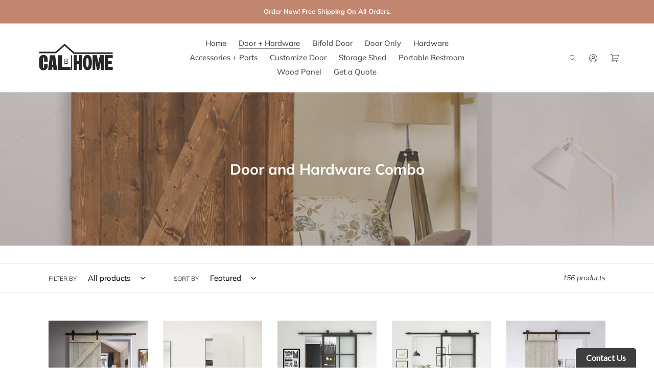

--- FILE ---
content_type: text/html; charset=utf-8
request_url: https://shopcalhome.com/collections/combo
body_size: 54516
content:
<!doctype html>
<html class="no-js" lang="en">
<head>
<!-- Google tag (gtag.js) -->
<script async src="https://www.googletagmanager.com/gtag/js?id=AW-11020839189"></script>
<script>
  window.dataLayer = window.dataLayer || [];
  function gtag(){dataLayer.push(arguments);}
  gtag('js', new Date());

  gtag('config', 'AW-11020839189');
</script>
<!-- Google Tag Manager -->
<script>(function(w,d,s,l,i){w[l]=w[l]||[];w[l].push({'gtm.start':
new Date().getTime(),event:'gtm.js'});var f=d.getElementsByTagName(s)[0],
j=d.createElement(s),dl=l!='dataLayer'?'&l='+l:'';j.async=true;j.src=
'https://www.googletagmanager.com/gtm.js?id='+i+dl;f.parentNode.insertBefore(j,f);
})(window,document,'script','dataLayer','GTM-PQ5KRP6');</script>
<!-- End Google Tag Manager -->

  <meta name="facebook-domain-verification" content="n5o70gkwtttco6vtdge0es1lgsvqq2" />
  <meta charset="utf-8">
  <meta http-equiv="X-UA-Compatible" content="IE=edge,chrome=1">
  <meta name="viewport" content="width=device-width,initial-scale=1">
  <meta name="theme-color" content="#ff6458">

  <link rel="preconnect" href="https://cdn.shopify.com" crossorigin>
  <link rel="preconnect" href="https://fonts.shopifycdn.com" crossorigin>
  <link rel="preconnect" href="https://monorail-edge.shopifysvc.com"><link rel="preload" href="//shopcalhome.com/cdn/shop/t/1/assets/theme.css?v=41904901503859792761755280725" as="style">
  <link rel="preload" as="font" href="//shopcalhome.com/cdn/fonts/muli/muli_n7.c8c44d0404947d89610714223e630c4cbe005587.woff2" type="font/woff2" crossorigin>
  <link rel="preload" as="font" href="//shopcalhome.com/cdn/fonts/muli/muli_n4.e949947cfff05efcc994b2e2db40359a04fa9a92.woff2" type="font/woff2" crossorigin>
  <link rel="preload" as="font" href="//shopcalhome.com/cdn/fonts/muli/muli_n7.c8c44d0404947d89610714223e630c4cbe005587.woff2" type="font/woff2" crossorigin>
  <link rel="preload" href="//shopcalhome.com/cdn/shop/t/1/assets/theme.js?v=16203573537316399521622137138" as="script">
  <link rel="preload" href="//shopcalhome.com/cdn/shop/t/1/assets/lazysizes.js?v=63098554868324070131622137137" as="script"><link rel="canonical" href="https://shopcalhome.com/collections/combo"><link rel="shortcut icon" href="//shopcalhome.com/cdn/shop/files/CALHOME_Logo_57d036fe-6469-4bc8-8339-b312ed169752_32x32.jpg?v=1630603371" type="image/png"><title>Door and Hardware Combo
&ndash; CalHome</title><!-- /snippets/social-meta-tags.liquid -->


<meta property="og:site_name" content="CalHome">
<meta property="og:url" content="https://shopcalhome.com/collections/combo">
<meta property="og:title" content="Door and Hardware Combo">
<meta property="og:type" content="product.group">
<meta property="og:description" content="CALHOME offers a wide variety of products for home improvement and furnishing. Our mission has been to bring high quality products with affordable pricing. Our product line includes a wide variety of solid barn doors, barn door kits, sliding barn door hardware and many more."><meta property="og:image" content="http://shopcalhome.com/cdn/shop/collections/4b1125_8db8a19dcc3a4042b00995278c66202b_mv2_37513362-30f1-4642-85bb-47aa3a7cea03.jpg?v=1658875512">
  <meta property="og:image:secure_url" content="https://shopcalhome.com/cdn/shop/collections/4b1125_8db8a19dcc3a4042b00995278c66202b_mv2_37513362-30f1-4642-85bb-47aa3a7cea03.jpg?v=1658875512">
  <meta property="og:image:width" content="1000">
  <meta property="og:image:height" content="1000">


<meta name="twitter:card" content="summary_large_image">
<meta name="twitter:title" content="Door and Hardware Combo">
<meta name="twitter:description" content="CALHOME offers a wide variety of products for home improvement and furnishing. Our mission has been to bring high quality products with affordable pricing. Our product line includes a wide variety of solid barn doors, barn door kits, sliding barn door hardware and many more.">

  
<style data-shopify>
:root {
    --color-text: #3a3a3a;
    --color-text-rgb: 58, 58, 58;
    --color-body-text: #333232;
    --color-sale-text: #EA0606;
    --color-small-button-text-border: #3a3a3a;
    --color-text-field: #ffffff;
    --color-text-field-text: #000000;
    --color-text-field-text-rgb: 0, 0, 0;

    --color-btn-primary: #ff6458;
    --color-btn-primary-darker: #ff3525;
    --color-btn-primary-text: #ffffff;

    --color-blankstate: rgba(51, 50, 50, 0.35);
    --color-blankstate-border: rgba(51, 50, 50, 0.2);
    --color-blankstate-background: rgba(51, 50, 50, 0.1);

    --color-text-focus:#606060;
    --color-overlay-text-focus:#e6e6e6;
    --color-btn-primary-focus:#ff3525;
    --color-btn-social-focus:#d2d2d2;
    --color-small-button-text-border-focus:#606060;
    --predictive-search-focus:#f2f2f2;

    --color-body: #ffffff;
    --color-bg: #ffffff;
    --color-bg-rgb: 255, 255, 255;
    --color-bg-alt: rgba(51, 50, 50, 0.05);
    --color-bg-currency-selector: rgba(51, 50, 50, 0.2);

    --color-overlay-title-text: #ffffff;
    --color-image-overlay: #685858;
    --color-image-overlay-rgb: 104, 88, 88;--opacity-image-overlay: 0.4;--hover-overlay-opacity: 0.8;

    --color-border: #ebebeb;
    --color-border-form: #cccccc;
    --color-border-form-darker: #b3b3b3;

    --svg-select-icon: url(//shopcalhome.com/cdn/shop/t/1/assets/ico-select.svg?v=29003672709104678581622137155);
    --slick-img-url: url(//shopcalhome.com/cdn/shop/t/1/assets/ajax-loader.gif?v=41356863302472015721622137135);

    --font-weight-body--bold: 700;
    --font-weight-body--bolder: 700;

    --font-stack-header: Muli, sans-serif;
    --font-style-header: normal;
    --font-weight-header: 700;

    --font-stack-body: Muli, sans-serif;
    --font-style-body: normal;
    --font-weight-body: 400;

    --font-size-header: 23;

    --font-size-base: 15;

    --font-h1-desktop: 31;
    --font-h1-mobile: 28;
    --font-h2-desktop: 17;
    --font-h2-mobile: 16;
    --font-h3-mobile: 17;
    --font-h4-desktop: 15;
    --font-h4-mobile: 14;
    --font-h5-desktop: 13;
    --font-h5-mobile: 12;
    --font-h6-desktop: 12;
    --font-h6-mobile: 11;

    --font-mega-title-large-desktop: 57;

    --font-rich-text-large: 17;
    --font-rich-text-small: 13;

    
--color-video-bg: #f2f2f2;

    
    --global-color-image-loader-primary: rgba(58, 58, 58, 0.06);
    --global-color-image-loader-secondary: rgba(58, 58, 58, 0.12);
  }
</style>


  <style>*,::after,::before{box-sizing:border-box}body{margin:0}body,html{background-color:var(--color-body)}body,button{font-size:calc(var(--font-size-base) * 1px);font-family:var(--font-stack-body);font-style:var(--font-style-body);font-weight:var(--font-weight-body);color:var(--color-text);line-height:1.5}body,button{-webkit-font-smoothing:antialiased;-webkit-text-size-adjust:100%}.border-bottom{border-bottom:1px solid var(--color-border)}.btn--link{background-color:transparent;border:0;margin:0;color:var(--color-text);text-align:left}.text-right{text-align:right}.icon{display:inline-block;width:20px;height:20px;vertical-align:middle;fill:currentColor}.icon__fallback-text,.visually-hidden{position:absolute!important;overflow:hidden;clip:rect(0 0 0 0);height:1px;width:1px;margin:-1px;padding:0;border:0}svg.icon:not(.icon--full-color) circle,svg.icon:not(.icon--full-color) ellipse,svg.icon:not(.icon--full-color) g,svg.icon:not(.icon--full-color) line,svg.icon:not(.icon--full-color) path,svg.icon:not(.icon--full-color) polygon,svg.icon:not(.icon--full-color) polyline,svg.icon:not(.icon--full-color) rect,symbol.icon:not(.icon--full-color) circle,symbol.icon:not(.icon--full-color) ellipse,symbol.icon:not(.icon--full-color) g,symbol.icon:not(.icon--full-color) line,symbol.icon:not(.icon--full-color) path,symbol.icon:not(.icon--full-color) polygon,symbol.icon:not(.icon--full-color) polyline,symbol.icon:not(.icon--full-color) rect{fill:inherit;stroke:inherit}li{list-style:none}.list--inline{padding:0;margin:0}.list--inline>li{display:inline-block;margin-bottom:0;vertical-align:middle}a{color:var(--color-text);text-decoration:none}.h1,.h2,h1,h2{margin:0 0 17.5px;font-family:var(--font-stack-header);font-style:var(--font-style-header);font-weight:var(--font-weight-header);line-height:1.2;overflow-wrap:break-word;word-wrap:break-word}.h1 a,.h2 a,h1 a,h2 a{color:inherit;text-decoration:none;font-weight:inherit}.h1,h1{font-size:calc(((var(--font-h1-desktop))/ (var(--font-size-base))) * 1em);text-transform:none;letter-spacing:0}@media only screen and (max-width:749px){.h1,h1{font-size:calc(((var(--font-h1-mobile))/ (var(--font-size-base))) * 1em)}}.h2,h2{font-size:calc(((var(--font-h2-desktop))/ (var(--font-size-base))) * 1em);text-transform:uppercase;letter-spacing:.1em}@media only screen and (max-width:749px){.h2,h2{font-size:calc(((var(--font-h2-mobile))/ (var(--font-size-base))) * 1em)}}p{color:var(--color-body-text);margin:0 0 19.44444px}@media only screen and (max-width:749px){p{font-size:calc(((var(--font-size-base) - 1)/ (var(--font-size-base))) * 1em)}}p:last-child{margin-bottom:0}@media only screen and (max-width:749px){.small--hide{display:none!important}}.grid{list-style:none;margin:0;padding:0;margin-left:-30px}.grid::after{content:'';display:table;clear:both}@media only screen and (max-width:749px){.grid{margin-left:-22px}}.grid::after{content:'';display:table;clear:both}.grid--no-gutters{margin-left:0}.grid--no-gutters .grid__item{padding-left:0}.grid--table{display:table;table-layout:fixed;width:100%}.grid--table>.grid__item{float:none;display:table-cell;vertical-align:middle}.grid__item{float:left;padding-left:30px;width:100%}@media only screen and (max-width:749px){.grid__item{padding-left:22px}}.grid__item[class*="--push"]{position:relative}@media only screen and (min-width:750px){.medium-up--one-quarter{width:25%}.medium-up--push-one-third{width:33.33%}.medium-up--one-half{width:50%}.medium-up--push-one-third{left:33.33%;position:relative}}.site-header{position:relative;background-color:var(--color-body)}@media only screen and (max-width:749px){.site-header{border-bottom:1px solid var(--color-border)}}@media only screen and (min-width:750px){.site-header{padding:0 55px}.site-header.logo--center{padding-top:30px}}.site-header__logo{margin:15px 0}.logo-align--center .site-header__logo{text-align:center;margin:0 auto}@media only screen and (max-width:749px){.logo-align--center .site-header__logo{text-align:left;margin:15px 0}}@media only screen and (max-width:749px){.site-header__logo{padding-left:22px;text-align:left}.site-header__logo img{margin:0}}.site-header__logo-link{display:inline-block;word-break:break-word}@media only screen and (min-width:750px){.logo-align--center .site-header__logo-link{margin:0 auto}}.site-header__logo-image{display:block}@media only screen and (min-width:750px){.site-header__logo-image{margin:0 auto}}.site-header__logo-image img{width:100%}.site-header__logo-image--centered img{margin:0 auto}.site-header__logo img{display:block}.site-header__icons{position:relative;white-space:nowrap}@media only screen and (max-width:749px){.site-header__icons{width:auto;padding-right:13px}.site-header__icons .btn--link,.site-header__icons .site-header__cart{font-size:calc(((var(--font-size-base))/ (var(--font-size-base))) * 1em)}}.site-header__icons-wrapper{position:relative;display:-webkit-flex;display:-ms-flexbox;display:flex;width:100%;-ms-flex-align:center;-webkit-align-items:center;-moz-align-items:center;-ms-align-items:center;-o-align-items:center;align-items:center;-webkit-justify-content:flex-end;-ms-justify-content:flex-end;justify-content:flex-end}.site-header__account,.site-header__cart,.site-header__search{position:relative}.site-header__search.site-header__icon{display:none}@media only screen and (min-width:1400px){.site-header__search.site-header__icon{display:block}}.site-header__search-toggle{display:block}@media only screen and (min-width:750px){.site-header__account,.site-header__cart{padding:10px 11px}}.site-header__cart-title,.site-header__search-title{position:absolute!important;overflow:hidden;clip:rect(0 0 0 0);height:1px;width:1px;margin:-1px;padding:0;border:0;display:block;vertical-align:middle}.site-header__cart-title{margin-right:3px}.site-header__cart-count{display:flex;align-items:center;justify-content:center;position:absolute;right:.4rem;top:.2rem;font-weight:700;background-color:var(--color-btn-primary);color:var(--color-btn-primary-text);border-radius:50%;min-width:1em;height:1em}.site-header__cart-count span{font-family:HelveticaNeue,"Helvetica Neue",Helvetica,Arial,sans-serif;font-size:calc(11em / 16);line-height:1}@media only screen and (max-width:749px){.site-header__cart-count{top:calc(7em / 16);right:0;border-radius:50%;min-width:calc(19em / 16);height:calc(19em / 16)}}@media only screen and (max-width:749px){.site-header__cart-count span{padding:.25em calc(6em / 16);font-size:12px}}.site-header__menu{display:none}@media only screen and (max-width:749px){.site-header__icon{display:inline-block;vertical-align:middle;padding:10px 11px;margin:0}}@media only screen and (min-width:750px){.site-header__icon .icon-search{margin-right:3px}}.announcement-bar{z-index:10;position:relative;text-align:center;border-bottom:1px solid transparent;padding:2px}.announcement-bar__link{display:block}.announcement-bar__message{display:block;padding:11px 22px;font-size:calc(((16)/ (var(--font-size-base))) * 1em);font-weight:var(--font-weight-header)}@media only screen and (min-width:750px){.announcement-bar__message{padding-left:55px;padding-right:55px}}.site-nav{position:relative;padding:0;text-align:center;margin:25px 0}.site-nav a{padding:3px 10px}.site-nav__link{display:block;white-space:nowrap}.site-nav--centered .site-nav__link{padding-top:0}.site-nav__link .icon-chevron-down{width:calc(8em / 16);height:calc(8em / 16);margin-left:.5rem}.site-nav__label{border-bottom:1px solid transparent}.site-nav__link--active .site-nav__label{border-bottom-color:var(--color-text)}.site-nav__link--button{border:none;background-color:transparent;padding:3px 10px}.site-header__mobile-nav{z-index:11;position:relative;background-color:var(--color-body)}@media only screen and (max-width:749px){.site-header__mobile-nav{display:-webkit-flex;display:-ms-flexbox;display:flex;width:100%;-ms-flex-align:center;-webkit-align-items:center;-moz-align-items:center;-ms-align-items:center;-o-align-items:center;align-items:center}}.mobile-nav--open .icon-close{display:none}.main-content{opacity:0}.main-content .shopify-section{display:none}.main-content .shopify-section:first-child{display:inherit}.critical-hidden{display:none}</style>

  <script>
    window.performance.mark('debut:theme_stylesheet_loaded.start');

    function onLoadStylesheet() {
      performance.mark('debut:theme_stylesheet_loaded.end');
      performance.measure('debut:theme_stylesheet_loaded', 'debut:theme_stylesheet_loaded.start', 'debut:theme_stylesheet_loaded.end');

      var url = "//shopcalhome.com/cdn/shop/t/1/assets/theme.css?v=41904901503859792761755280725";
      var link = document.querySelector('link[href="' + url + '"]');
      link.loaded = true;
      link.dispatchEvent(new Event('load'));
    }
  </script>

  <link rel="stylesheet" href="//shopcalhome.com/cdn/shop/t/1/assets/theme.css?v=41904901503859792761755280725" type="text/css" media="print" onload="this.media='all';onLoadStylesheet()">

  <style>
    @font-face {
  font-family: Muli;
  font-weight: 700;
  font-style: normal;
  font-display: swap;
  src: url("//shopcalhome.com/cdn/fonts/muli/muli_n7.c8c44d0404947d89610714223e630c4cbe005587.woff2") format("woff2"),
       url("//shopcalhome.com/cdn/fonts/muli/muli_n7.4cbcffea6175d46b4d67e9408244a5b38c2ac568.woff") format("woff");
}

    @font-face {
  font-family: Muli;
  font-weight: 400;
  font-style: normal;
  font-display: swap;
  src: url("//shopcalhome.com/cdn/fonts/muli/muli_n4.e949947cfff05efcc994b2e2db40359a04fa9a92.woff2") format("woff2"),
       url("//shopcalhome.com/cdn/fonts/muli/muli_n4.35355e4a0c27c9bc94d9af3f9bcb586d8229277a.woff") format("woff");
}

    @font-face {
  font-family: Muli;
  font-weight: 700;
  font-style: normal;
  font-display: swap;
  src: url("//shopcalhome.com/cdn/fonts/muli/muli_n7.c8c44d0404947d89610714223e630c4cbe005587.woff2") format("woff2"),
       url("//shopcalhome.com/cdn/fonts/muli/muli_n7.4cbcffea6175d46b4d67e9408244a5b38c2ac568.woff") format("woff");
}

    @font-face {
  font-family: Muli;
  font-weight: 700;
  font-style: normal;
  font-display: swap;
  src: url("//shopcalhome.com/cdn/fonts/muli/muli_n7.c8c44d0404947d89610714223e630c4cbe005587.woff2") format("woff2"),
       url("//shopcalhome.com/cdn/fonts/muli/muli_n7.4cbcffea6175d46b4d67e9408244a5b38c2ac568.woff") format("woff");
}

    @font-face {
  font-family: Muli;
  font-weight: 400;
  font-style: italic;
  font-display: swap;
  src: url("//shopcalhome.com/cdn/fonts/muli/muli_i4.c0a1ea800bab5884ab82e4eb25a6bd25121bd08c.woff2") format("woff2"),
       url("//shopcalhome.com/cdn/fonts/muli/muli_i4.a6c39b1b31d876de7f99b3646461aa87120de6ed.woff") format("woff");
}

    @font-face {
  font-family: Muli;
  font-weight: 700;
  font-style: italic;
  font-display: swap;
  src: url("//shopcalhome.com/cdn/fonts/muli/muli_i7.34eedbf231efa20bd065d55f6f71485730632c7b.woff2") format("woff2"),
       url("//shopcalhome.com/cdn/fonts/muli/muli_i7.2b4df846821493e68344d0b0212997d071bf38b7.woff") format("woff");
}

  </style>

  <script>
    var theme = {
      breakpoints: {
        medium: 750,
        large: 990,
        widescreen: 1400
      },
      strings: {
        addToCart: "Add to cart",
        soldOut: "Sold out",
        unavailable: "Unavailable",
        regularPrice: "Regular price",
        salePrice: "Sale price",
        sale: "Sale",
        fromLowestPrice: "from [price]",
        vendor: "Vendor",
        showMore: "Show More",
        showLess: "Show Less",
        searchFor: "Search for",
        addressError: "Error looking up that address",
        addressNoResults: "No results for that address",
        addressQueryLimit: "You have exceeded the Google API usage limit. Consider upgrading to a \u003ca href=\"https:\/\/developers.google.com\/maps\/premium\/usage-limits\"\u003ePremium Plan\u003c\/a\u003e.",
        authError: "There was a problem authenticating your Google Maps account.",
        newWindow: "Opens in a new window.",
        external: "Opens external website.",
        newWindowExternal: "Opens external website in a new window.",
        removeLabel: "Remove [product]",
        update: "Update",
        quantity: "Quantity",
        discountedTotal: "Discounted total",
        regularTotal: "Regular total",
        priceColumn: "See Price column for discount details.",
        quantityMinimumMessage: "Quantity must be 1 or more",
        cartError: "There was an error while updating your cart. Please try again.",
        removedItemMessage: "Removed \u003cspan class=\"cart__removed-product-details\"\u003e([quantity]) [link]\u003c\/span\u003e from your cart.",
        unitPrice: "Unit price",
        unitPriceSeparator: "per",
        oneCartCount: "1 item",
        otherCartCount: "[count] items",
        quantityLabel: "Quantity: [count]",
        products: "Products",
        loading: "Loading",
        number_of_results: "[result_number] of [results_count]",
        number_of_results_found: "[results_count] results found",
        one_result_found: "1 result found"
      },
      moneyFormat: "${{amount}}",
      moneyFormatWithCurrency: "${{amount}} USD",
      settings: {
        predictiveSearchEnabled: true,
        predictiveSearchShowPrice: false,
        predictiveSearchShowVendor: false
      },
      stylesheet: "//shopcalhome.com/cdn/shop/t/1/assets/theme.css?v=41904901503859792761755280725"
    };theme.backToCollection = {
        collection: {
          title: "Door and Hardware Combo",
          link: "https://shopcalhome.com/collections/combo"
        }
      };
      sessionStorage.setItem("backToCollection", JSON.stringify(theme.backToCollection.collection));document.documentElement.className = document.documentElement.className.replace('no-js', 'js');
  </script><script src="//shopcalhome.com/cdn/shop/t/1/assets/theme.js?v=16203573537316399521622137138" defer="defer"></script>
  <script src="//shopcalhome.com/cdn/shop/t/1/assets/lazysizes.js?v=63098554868324070131622137137" async="async"></script>

  <script type="text/javascript">
    if (window.MSInputMethodContext && document.documentMode) {
      var scripts = document.getElementsByTagName('script')[0];
      var polyfill = document.createElement("script");
      polyfill.defer = true;
      polyfill.src = "//shopcalhome.com/cdn/shop/t/1/assets/ie11CustomProperties.min.js?v=146208399201472936201622137137";

      scripts.parentNode.insertBefore(polyfill, scripts);
    }
  </script>

  <!-- starapps_scripts_start -->
<!-- This code is automatically managed by StarApps Studio -->
<!-- Please contact support@starapps.studio for any help -->
<script type="application/json" sa-language-info="true" data-no-instant="true">{"current_language":"en", "default_language":"en"}</script>
<!-- starapps_scripts_end -->
<script>window.performance && window.performance.mark && window.performance.mark('shopify.content_for_header.start');</script><meta name="google-site-verification" content="lrkEtpmgrd4ZVnCMr7Kit3QbvZMqG-bJ3AHxEfsbMao">
<meta name="google-site-verification" content="G9FEK9T8jb-ZrR09rZcpnExg6B5va8eAeJ1zRRQ_vWs">
<meta id="shopify-digital-wallet" name="shopify-digital-wallet" content="/57064718491/digital_wallets/dialog">
<meta name="shopify-checkout-api-token" content="2c1284389d3e4c9f7ce5cf3f416d4ebe">
<meta id="in-context-paypal-metadata" data-shop-id="57064718491" data-venmo-supported="false" data-environment="production" data-locale="en_US" data-paypal-v4="true" data-currency="USD">
<link rel="alternate" type="application/atom+xml" title="Feed" href="/collections/combo.atom" />
<link rel="next" href="/collections/combo?page=2">
<link rel="alternate" type="application/json+oembed" href="https://shopcalhome.com/collections/combo.oembed">
<script async="async" src="/checkouts/internal/preloads.js?locale=en-US"></script>
<script id="apple-pay-shop-capabilities" type="application/json">{"shopId":57064718491,"countryCode":"US","currencyCode":"USD","merchantCapabilities":["supports3DS"],"merchantId":"gid:\/\/shopify\/Shop\/57064718491","merchantName":"CalHome","requiredBillingContactFields":["postalAddress","email","phone"],"requiredShippingContactFields":["postalAddress","email","phone"],"shippingType":"shipping","supportedNetworks":["visa","masterCard","amex","discover","elo","jcb"],"total":{"type":"pending","label":"CalHome","amount":"1.00"},"shopifyPaymentsEnabled":true,"supportsSubscriptions":true}</script>
<script id="shopify-features" type="application/json">{"accessToken":"2c1284389d3e4c9f7ce5cf3f416d4ebe","betas":["rich-media-storefront-analytics"],"domain":"shopcalhome.com","predictiveSearch":true,"shopId":57064718491,"locale":"en"}</script>
<script>var Shopify = Shopify || {};
Shopify.shop = "calhome-inc.myshopify.com";
Shopify.locale = "en";
Shopify.currency = {"active":"USD","rate":"1.0"};
Shopify.country = "US";
Shopify.theme = {"name":"Debut","id":123230748827,"schema_name":"Debut","schema_version":"17.13.0","theme_store_id":796,"role":"main"};
Shopify.theme.handle = "null";
Shopify.theme.style = {"id":null,"handle":null};
Shopify.cdnHost = "shopcalhome.com/cdn";
Shopify.routes = Shopify.routes || {};
Shopify.routes.root = "/";</script>
<script type="module">!function(o){(o.Shopify=o.Shopify||{}).modules=!0}(window);</script>
<script>!function(o){function n(){var o=[];function n(){o.push(Array.prototype.slice.apply(arguments))}return n.q=o,n}var t=o.Shopify=o.Shopify||{};t.loadFeatures=n(),t.autoloadFeatures=n()}(window);</script>
<script id="shop-js-analytics" type="application/json">{"pageType":"collection"}</script>
<script defer="defer" async type="module" src="//shopcalhome.com/cdn/shopifycloud/shop-js/modules/v2/client.init-shop-cart-sync_BN7fPSNr.en.esm.js"></script>
<script defer="defer" async type="module" src="//shopcalhome.com/cdn/shopifycloud/shop-js/modules/v2/chunk.common_Cbph3Kss.esm.js"></script>
<script defer="defer" async type="module" src="//shopcalhome.com/cdn/shopifycloud/shop-js/modules/v2/chunk.modal_DKumMAJ1.esm.js"></script>
<script type="module">
  await import("//shopcalhome.com/cdn/shopifycloud/shop-js/modules/v2/client.init-shop-cart-sync_BN7fPSNr.en.esm.js");
await import("//shopcalhome.com/cdn/shopifycloud/shop-js/modules/v2/chunk.common_Cbph3Kss.esm.js");
await import("//shopcalhome.com/cdn/shopifycloud/shop-js/modules/v2/chunk.modal_DKumMAJ1.esm.js");

  window.Shopify.SignInWithShop?.initShopCartSync?.({"fedCMEnabled":true,"windoidEnabled":true});

</script>
<script>(function() {
  var isLoaded = false;
  function asyncLoad() {
    if (isLoaded) return;
    isLoaded = true;
    var urls = ["https:\/\/platform-api.sharethis.com\/js\/sharethis.js?shop=calhome-inc.myshopify.com#property=60b15711cfae6e0011249325\u0026product=inline-follow-buttons\u0026ver=1622234905","https:\/\/cdn.shopify.com\/s\/files\/1\/0184\/4255\/1360\/files\/quicklink.v2.min.js?v=1619661100\u0026shop=calhome-inc.myshopify.com","\/\/shopify.privy.com\/widget.js?shop=calhome-inc.myshopify.com","https:\/\/requestquote.w3apps.co\/js\/app.js?shop=calhome-inc.myshopify.com","https:\/\/cdn.shopify.com\/s\/files\/1\/0570\/6471\/8491\/t\/1\/assets\/affirmShopify.js?v=1697067679\u0026shop=calhome-inc.myshopify.com"];
    for (var i = 0; i < urls.length; i++) {
      var s = document.createElement('script');
      s.type = 'text/javascript';
      s.async = true;
      s.src = urls[i];
      var x = document.getElementsByTagName('script')[0];
      x.parentNode.insertBefore(s, x);
    }
  };
  if(window.attachEvent) {
    window.attachEvent('onload', asyncLoad);
  } else {
    window.addEventListener('load', asyncLoad, false);
  }
})();</script>
<script id="__st">var __st={"a":57064718491,"offset":-28800,"reqid":"c5bed532-6dbe-48ad-82cb-debbd7c10603-1770079446","pageurl":"shopcalhome.com\/collections\/combo","u":"94f49d0d6201","p":"collection","rtyp":"collection","rid":286119002267};</script>
<script>window.ShopifyPaypalV4VisibilityTracking = true;</script>
<script id="captcha-bootstrap">!function(){'use strict';const t='contact',e='account',n='new_comment',o=[[t,t],['blogs',n],['comments',n],[t,'customer']],c=[[e,'customer_login'],[e,'guest_login'],[e,'recover_customer_password'],[e,'create_customer']],r=t=>t.map((([t,e])=>`form[action*='/${t}']:not([data-nocaptcha='true']) input[name='form_type'][value='${e}']`)).join(','),a=t=>()=>t?[...document.querySelectorAll(t)].map((t=>t.form)):[];function s(){const t=[...o],e=r(t);return a(e)}const i='password',u='form_key',d=['recaptcha-v3-token','g-recaptcha-response','h-captcha-response',i],f=()=>{try{return window.sessionStorage}catch{return}},m='__shopify_v',_=t=>t.elements[u];function p(t,e,n=!1){try{const o=window.sessionStorage,c=JSON.parse(o.getItem(e)),{data:r}=function(t){const{data:e,action:n}=t;return t[m]||n?{data:e,action:n}:{data:t,action:n}}(c);for(const[e,n]of Object.entries(r))t.elements[e]&&(t.elements[e].value=n);n&&o.removeItem(e)}catch(o){console.error('form repopulation failed',{error:o})}}const l='form_type',E='cptcha';function T(t){t.dataset[E]=!0}const w=window,h=w.document,L='Shopify',v='ce_forms',y='captcha';let A=!1;((t,e)=>{const n=(g='f06e6c50-85a8-45c8-87d0-21a2b65856fe',I='https://cdn.shopify.com/shopifycloud/storefront-forms-hcaptcha/ce_storefront_forms_captcha_hcaptcha.v1.5.2.iife.js',D={infoText:'Protected by hCaptcha',privacyText:'Privacy',termsText:'Terms'},(t,e,n)=>{const o=w[L][v],c=o.bindForm;if(c)return c(t,g,e,D).then(n);var r;o.q.push([[t,g,e,D],n]),r=I,A||(h.body.append(Object.assign(h.createElement('script'),{id:'captcha-provider',async:!0,src:r})),A=!0)});var g,I,D;w[L]=w[L]||{},w[L][v]=w[L][v]||{},w[L][v].q=[],w[L][y]=w[L][y]||{},w[L][y].protect=function(t,e){n(t,void 0,e),T(t)},Object.freeze(w[L][y]),function(t,e,n,w,h,L){const[v,y,A,g]=function(t,e,n){const i=e?o:[],u=t?c:[],d=[...i,...u],f=r(d),m=r(i),_=r(d.filter((([t,e])=>n.includes(e))));return[a(f),a(m),a(_),s()]}(w,h,L),I=t=>{const e=t.target;return e instanceof HTMLFormElement?e:e&&e.form},D=t=>v().includes(t);t.addEventListener('submit',(t=>{const e=I(t);if(!e)return;const n=D(e)&&!e.dataset.hcaptchaBound&&!e.dataset.recaptchaBound,o=_(e),c=g().includes(e)&&(!o||!o.value);(n||c)&&t.preventDefault(),c&&!n&&(function(t){try{if(!f())return;!function(t){const e=f();if(!e)return;const n=_(t);if(!n)return;const o=n.value;o&&e.removeItem(o)}(t);const e=Array.from(Array(32),(()=>Math.random().toString(36)[2])).join('');!function(t,e){_(t)||t.append(Object.assign(document.createElement('input'),{type:'hidden',name:u})),t.elements[u].value=e}(t,e),function(t,e){const n=f();if(!n)return;const o=[...t.querySelectorAll(`input[type='${i}']`)].map((({name:t})=>t)),c=[...d,...o],r={};for(const[a,s]of new FormData(t).entries())c.includes(a)||(r[a]=s);n.setItem(e,JSON.stringify({[m]:1,action:t.action,data:r}))}(t,e)}catch(e){console.error('failed to persist form',e)}}(e),e.submit())}));const S=(t,e)=>{t&&!t.dataset[E]&&(n(t,e.some((e=>e===t))),T(t))};for(const o of['focusin','change'])t.addEventListener(o,(t=>{const e=I(t);D(e)&&S(e,y())}));const B=e.get('form_key'),M=e.get(l),P=B&&M;t.addEventListener('DOMContentLoaded',(()=>{const t=y();if(P)for(const e of t)e.elements[l].value===M&&p(e,B);[...new Set([...A(),...v().filter((t=>'true'===t.dataset.shopifyCaptcha))])].forEach((e=>S(e,t)))}))}(h,new URLSearchParams(w.location.search),n,t,e,['guest_login'])})(!0,!0)}();</script>
<script integrity="sha256-4kQ18oKyAcykRKYeNunJcIwy7WH5gtpwJnB7kiuLZ1E=" data-source-attribution="shopify.loadfeatures" defer="defer" src="//shopcalhome.com/cdn/shopifycloud/storefront/assets/storefront/load_feature-a0a9edcb.js" crossorigin="anonymous"></script>
<script data-source-attribution="shopify.dynamic_checkout.dynamic.init">var Shopify=Shopify||{};Shopify.PaymentButton=Shopify.PaymentButton||{isStorefrontPortableWallets:!0,init:function(){window.Shopify.PaymentButton.init=function(){};var t=document.createElement("script");t.src="https://shopcalhome.com/cdn/shopifycloud/portable-wallets/latest/portable-wallets.en.js",t.type="module",document.head.appendChild(t)}};
</script>
<script data-source-attribution="shopify.dynamic_checkout.buyer_consent">
  function portableWalletsHideBuyerConsent(e){var t=document.getElementById("shopify-buyer-consent"),n=document.getElementById("shopify-subscription-policy-button");t&&n&&(t.classList.add("hidden"),t.setAttribute("aria-hidden","true"),n.removeEventListener("click",e))}function portableWalletsShowBuyerConsent(e){var t=document.getElementById("shopify-buyer-consent"),n=document.getElementById("shopify-subscription-policy-button");t&&n&&(t.classList.remove("hidden"),t.removeAttribute("aria-hidden"),n.addEventListener("click",e))}window.Shopify?.PaymentButton&&(window.Shopify.PaymentButton.hideBuyerConsent=portableWalletsHideBuyerConsent,window.Shopify.PaymentButton.showBuyerConsent=portableWalletsShowBuyerConsent);
</script>
<script data-source-attribution="shopify.dynamic_checkout.cart.bootstrap">document.addEventListener("DOMContentLoaded",(function(){function t(){return document.querySelector("shopify-accelerated-checkout-cart, shopify-accelerated-checkout")}if(t())Shopify.PaymentButton.init();else{new MutationObserver((function(e,n){t()&&(Shopify.PaymentButton.init(),n.disconnect())})).observe(document.body,{childList:!0,subtree:!0})}}));
</script>
<link id="shopify-accelerated-checkout-styles" rel="stylesheet" media="screen" href="https://shopcalhome.com/cdn/shopifycloud/portable-wallets/latest/accelerated-checkout-backwards-compat.css" crossorigin="anonymous">
<style id="shopify-accelerated-checkout-cart">
        #shopify-buyer-consent {
  margin-top: 1em;
  display: inline-block;
  width: 100%;
}

#shopify-buyer-consent.hidden {
  display: none;
}

#shopify-subscription-policy-button {
  background: none;
  border: none;
  padding: 0;
  text-decoration: underline;
  font-size: inherit;
  cursor: pointer;
}

#shopify-subscription-policy-button::before {
  box-shadow: none;
}

      </style>

<script>window.performance && window.performance.mark && window.performance.mark('shopify.content_for_header.end');</script>

<script>

  if (!Array.prototype.find) {
    Object.defineProperty(Array.prototype, 'find', {
      value: function(predicate) {
        if (this == null) {
          throw TypeError('"this" is null or not defined');
        }

        var o = Object(this);

        var len = o.length >>> 0;

        if (typeof predicate !== 'function') {
          throw TypeError('predicate must be a function');
        }

        var thisArg = arguments[1];

        var k = 0;

        while (k < len) {
          var kValue = o[k];
          if (predicate.call(thisArg, kValue, k, o)) {
            return kValue;
          }
          k++;
        }

        return undefined;
      },
      configurable: true,
      writable: true
    });
  }

  (function () {

    var useInternationalDomains = false;

    function buildLanguageList() {
      var languageListJson = '[{\
"name": "English",\
"endonym_name": "English",\
"iso_code": "en",\
"primary": true,\
"flag": "//shopcalhome.com/cdn/shop/t/1/assets/en.png?v=1776",\
"domain": null\
}]';
      return JSON.parse(languageListJson);
    }

    function getSavedLocale(langList) {
      var savedLocale = localStorage.getItem('translation-lab-lang');
      var sl = savedLocale ? langList.find(x => x.iso_code.toLowerCase() === savedLocale.toLowerCase()) : null;
      return sl ? sl.iso_code : null;
    }

    function getBrowserLocale(langList) {
      var browserLocale = navigator.language;
      if (browserLocale) {
        var localeParts = browserLocale.split('-');
        var bl = localeParts[0] ? langList.find(x => x.iso_code.toLowerCase().startsWith(localeParts[0])) : null;
        return bl ? bl.iso_code : null;
      } else {
        return null;
      }
    }

    function redirectUrlBuilderFunction(primaryLocale) {
      var shopDomain = 'https://shopcalhome.com';
      if (window.Shopify && window.Shopify.designMode) {
        shopDomain = 'https://calhome-inc.myshopify.com';
      }
      var currentLocale = 'en'.toLowerCase();
      var currentLocaleRegEx = new RegExp('^\/' + currentLocale, "ig");
      var primaryLocaleLower = primaryLocale.toLowerCase();
      var pathname = window.location.pathname;
      var queryString = window.location.search || '';
      return function build(redirectLocale) {
        if (!redirectLocale) {
          return null;
        }
        var redirectLocaleLower = redirectLocale.toLowerCase();
        if (currentLocale !== redirectLocaleLower) {
            if (useInternationalDomains) {

          }
          else {
            if (redirectLocaleLower === primaryLocaleLower) {
              return shopDomain + pathname.replace(currentLocaleRegEx, '') + queryString;
            } else if (primaryLocaleLower === currentLocale) {
              return shopDomain + '/' + redirectLocaleLower + pathname + queryString;
            } else {
              return shopDomain + '/' + pathname.replace(currentLocaleRegEx, redirectLocaleLower) + queryString;
            }
          }
        }
        return null;
      }
    }

    function getRedirectLocale(languageList) {
      var savedLocale = getSavedLocale(languageList);
      var browserLocale = getBrowserLocale(languageList);
      var preferredLocale = null;

      var redirectLocale = null;

      if (savedLocale) {
        redirectLocale = savedLocale;
      } else if (preferredLocale) {
        redirectLocale = preferredLocale;
      } else if (browserLocale) {
        redirectLocale = browserLocale;
      }
      return redirectLocale;
    }

    function configure() {
      var languageList = buildLanguageList();
      var primaryLanguage = languageList.find(function (x) { return x.primary; });
      if (!primaryLanguage && !primaryLanguage.iso_code) {
        return;
      }

      var redirectUrlBuilder = redirectUrlBuilderFunction(primaryLanguage.iso_code);

      var redirectLocale = getRedirectLocale(languageList);

      var redirectUrl = redirectUrlBuilder(redirectLocale);
      redirectUrl && window.location.assign(redirectUrl);
    }

    if (window.Shopify && window.Shopify.designMode) {
      return;
    }

    var botPatterns = "(bot|Googlebot\/|Googlebot-Mobile|Googlebot-Image|Googlebot-News|Googlebot-Video|AdsBot-Google([^-]|$)|AdsBot-Google-Mobile|Feedfetcher-Google|Mediapartners-Google|APIs-Google|Page|Speed|Insights|Lighthouse|bingbot|Slurp|exabot|ia_archiver|YandexBot|YandexImages|YandexAccessibilityBot|YandexMobileBot|YandexMetrika|YandexTurbo|YandexImageResizer|YandexVideo|YandexAdNet|YandexBlogs|YandexCalendar|YandexDirect|YandexFavicons|YaDirectFetcher|YandexForDomain|YandexMarket|YandexMedia|YandexMobileScreenShotBot|YandexNews|YandexOntoDB|YandexPagechecker|YandexPartner|YandexRCA|YandexSearchShop|YandexSitelinks|YandexSpravBot|YandexTracker|YandexVertis|YandexVerticals|YandexWebmaster|YandexScreenshotBot|Baiduspider|facebookexternalhit|Sogou|DuckDuckBot|BUbiNG|crawler4j|S[eE][mM]rushBot|Google-Adwords-Instant|BingPreview\/|Bark[rR]owler|DuckDuckGo-Favicons-Bot|AppEngine-Google|Google Web Preview|acapbot|Baidu-YunGuanCe|Feedly|Feedspot|google-xrawler|Google-Structured-Data-Testing-Tool|Google-PhysicalWeb|Google Favicon|Google-Site-Verification|Gwene|SentiBot|FreshRSS)";
    var re = new RegExp(botPatterns, 'i');
    if (!re.test(navigator.userAgent)) {
      configure();
    }

  })();
</script>
  
<meta name="facebook-domain-verification" content="n5o70gkwtttco6vtdge0es1lgsvqq2" />
<style>
    .iti {
        position: relative;
        display: inline-block;
    }
    .iti * {
        box-sizing: border-box;
        -moz-box-sizing: border-box;
    }
    .iti__hide {
        display: none;
    }
    .iti__v-hide {
        visibility: hidden;
    }
    .iti input,
    .iti input[type="tel"],
    .iti input[type="text"] {
        position: relative;
        z-index: 0;
        margin-top: 0 !important;
        margin-bottom: 0 !important;
        padding-right: 36px;
        margin-right: 0;
    }
    .iti__flag-container {
        position: absolute;
        top: 0;
        bottom: 0;
        right: 0;
        padding: 1px;
    }
    .iti__selected-flag {
        z-index: 1;
        position: relative;
        display: flex;
        align-items: center;
        height: 100%;
        padding: 0 6px 0 8px;
    }
    .iti__arrow {
        margin-left: 6px;
        width: 0;
        height: 0;
        border-left: 3px solid transparent;
        border-right: 3px solid transparent;
        border-top: 4px solid #555;
    }
    .iti__arrow--up {
        border-top: none;
        border-bottom: 4px solid #555;
    }
    .iti__country-list {
        position: absolute;
        z-index: 2;
        list-style: none;
        text-align: left;
        padding: 0;
        margin: 0 0 0 -1px;
        box-shadow: 1px 1px 4px rgba(0, 0, 0, 0.2);
        background-color: #fff;
        border: 1px solid #ccc;
        white-space: nowrap;
        max-height: 200px;
        overflow-y: scroll;
        -webkit-overflow-scrolling: touch;
    }
    .iti__country-list--dropup {
        bottom: 100%;
        margin-bottom: -1px;
    }
    @media (max-width: 500px) {
        .iti__country-list {
            white-space: normal;
        }
    }
    .iti__flag-box {
        display: inline-block;
        width: 20px;
    }
    .iti__divider {
        padding-bottom: 5px;
        margin-bottom: 5px;
        border-bottom: 1px solid #ccc;
    }
    .iti__country {
        padding: 5px 10px;
        outline: 0;
    }
    .iti__dial-code {
        color: #999;
    }
    .iti__country.iti__highlight {
        background-color: rgba(0, 0, 0, 0.05);
    }
    .iti__country-name,
    .iti__dial-code,
    .iti__flag-box {
        vertical-align: middle;
    }
    .iti__country-name,
    .iti__flag-box {
        margin-right: 6px;
    }
    .iti--allow-dropdown input,
    .iti--allow-dropdown input[type="tel"],
    .iti--allow-dropdown input[type="text"],
    .iti--separate-dial-code input,
    .iti--separate-dial-code input[type="tel"],
    .iti--separate-dial-code input[type="text"] {
        padding-right: 6px;
        padding-left: 52px;
        margin-left: 0;
    }
    .iti--allow-dropdown .iti__flag-container,
    .iti--separate-dial-code .iti__flag-container {
        right: auto;
        left: 0;
    }
    .iti--allow-dropdown .iti__flag-container:hover {
        cursor: pointer;
    }
    .iti--allow-dropdown .iti__flag-container:hover .iti__selected-flag {
        background-color: rgba(0, 0, 0, 0.05);
    }
    .iti--allow-dropdown input[disabled] + .iti__flag-container:hover,
    .iti--allow-dropdown input[readonly] + .iti__flag-container:hover {
        cursor: default;
    }
    .iti--allow-dropdown input[disabled] + .iti__flag-container:hover .iti__selected-flag,
    .iti--allow-dropdown input[readonly] + .iti__flag-container:hover .iti__selected-flag {
        background-color: transparent;
    }
    .iti--separate-dial-code .iti__selected-flag {
        background-color: rgba(0, 0, 0, 0.05);
    }
    .iti--separate-dial-code .iti__selected-dial-code {
        margin-left: 6px;
    }
    .iti--container {
        position: absolute;
        top: -1000px;
        left: -1000px;
        z-index: 1060;
        padding: 1px;
    }
    .iti--container:hover {
        cursor: pointer;
    }
    .iti-mobile .iti--container {
        top: 30px;
        bottom: 30px;
        left: 30px;
        right: 30px;
        position: fixed;
    }
    .iti-mobile .iti__country-list {
        max-height: 100%;
        width: 100%;
    }
    .iti-mobile .iti__country {
        padding: 10px 10px;
        line-height: 1.5em;
    }
    .iti__flag {
        width: 20px;
    }
    .iti__flag.iti__be {
        width: 18px;
    }
    .iti__flag.iti__ch {
        width: 15px;
    }
    .iti__flag.iti__mc {
        width: 19px;
    }
    .iti__flag.iti__ne {
        width: 18px;
    }
    .iti__flag.iti__np {
        width: 13px;
    }
    .iti__flag.iti__va {
        width: 15px;
    }
    @media (-webkit-min-device-pixel-ratio: 2), (min-resolution: 192dpi) {
        .iti__flag {
            background-size: 5652px 15px;
        }
    }
    .iti__flag.iti__ac {
        height: 10px;
        background-position: 0 0;
    }
    .iti__flag.iti__ad {
        height: 14px;
        background-position: -22px 0;
    }
    .iti__flag.iti__ae {
        height: 10px;
        background-position: -44px 0;
    }
    .iti__flag.iti__af {
        height: 14px;
        background-position: -66px 0;
    }
    .iti__flag.iti__ag {
        height: 14px;
        background-position: -88px 0;
    }
    .iti__flag.iti__ai {
        height: 10px;
        background-position: -110px 0;
    }
    .iti__flag.iti__al {
        height: 15px;
        background-position: -132px 0;
    }
    .iti__flag.iti__am {
        height: 10px;
        background-position: -154px 0;
    }
    .iti__flag.iti__ao {
        height: 14px;
        background-position: -176px 0;
    }
    .iti__flag.iti__aq {
        height: 14px;
        background-position: -198px 0;
    }
    .iti__flag.iti__ar {
        height: 13px;
        background-position: -220px 0;
    }
    .iti__flag.iti__as {
        height: 10px;
        background-position: -242px 0;
    }
    .iti__flag.iti__at {
        height: 14px;
        background-position: -264px 0;
    }
    .iti__flag.iti__au {
        height: 10px;
        background-position: -286px 0;
    }
    .iti__flag.iti__aw {
        height: 14px;
        background-position: -308px 0;
    }
    .iti__flag.iti__ax {
        height: 13px;
        background-position: -330px 0;
    }
    .iti__flag.iti__az {
        height: 10px;
        background-position: -352px 0;
    }
    .iti__flag.iti__ba {
        height: 10px;
        background-position: -374px 0;
    }
    .iti__flag.iti__bb {
        height: 14px;
        background-position: -396px 0;
    }
    .iti__flag.iti__bd {
        height: 12px;
        background-position: -418px 0;
    }
    .iti__flag.iti__be {
        height: 15px;
        background-position: -440px 0;
    }
    .iti__flag.iti__bf {
        height: 14px;
        background-position: -460px 0;
    }
    .iti__flag.iti__bg {
        height: 12px;
        background-position: -482px 0;
    }
    .iti__flag.iti__bh {
        height: 12px;
        background-position: -504px 0;
    }
    .iti__flag.iti__bi {
        height: 12px;
        background-position: -526px 0;
    }
    .iti__flag.iti__bj {
        height: 14px;
        background-position: -548px 0;
    }
    .iti__flag.iti__bl {
        height: 14px;
        background-position: -570px 0;
    }
    .iti__flag.iti__bm {
        height: 10px;
        background-position: -592px 0;
    }
    .iti__flag.iti__bn {
        height: 10px;
        background-position: -614px 0;
    }
    .iti__flag.iti__bo {
        height: 14px;
        background-position: -636px 0;
    }
    .iti__flag.iti__bq {
        height: 14px;
        background-position: -658px 0;
    }
    .iti__flag.iti__br {
        height: 14px;
        background-position: -680px 0;
    }
    .iti__flag.iti__bs {
        height: 10px;
        background-position: -702px 0;
    }
    .iti__flag.iti__bt {
        height: 14px;
        background-position: -724px 0;
    }
    .iti__flag.iti__bv {
        height: 15px;
        background-position: -746px 0;
    }
    .iti__flag.iti__bw {
        height: 14px;
        background-position: -768px 0;
    }
    .iti__flag.iti__by {
        height: 10px;
        background-position: -790px 0;
    }
    .iti__flag.iti__bz {
        height: 14px;
        background-position: -812px 0;
    }
    .iti__flag.iti__ca {
        height: 10px;
        background-position: -834px 0;
    }
    .iti__flag.iti__cc {
        height: 10px;
        background-position: -856px 0;
    }
    .iti__flag.iti__cd {
        height: 15px;
        background-position: -878px 0;
    }
    .iti__flag.iti__cf {
        height: 14px;
        background-position: -900px 0;
    }
    .iti__flag.iti__cg {
        height: 14px;
        background-position: -922px 0;
    }
    .iti__flag.iti__ch {
        height: 15px;
        background-position: -944px 0;
    }
    .iti__flag.iti__ci {
        height: 14px;
        background-position: -961px 0;
    }
    .iti__flag.iti__ck {
        height: 10px;
        background-position: -983px 0;
    }
    .iti__flag.iti__cl {
        height: 14px;
        background-position: -1005px 0;
    }
    .iti__flag.iti__cm {
        height: 14px;
        background-position: -1027px 0;
    }
    .iti__flag.iti__cn {
        height: 14px;
        background-position: -1049px 0;
    }
    .iti__flag.iti__co {
        height: 14px;
        background-position: -1071px 0;
    }
    .iti__flag.iti__cp {
        height: 14px;
        background-position: -1093px 0;
    }
    .iti__flag.iti__cr {
        height: 12px;
        background-position: -1115px 0;
    }
    .iti__flag.iti__cu {
        height: 10px;
        background-position: -1137px 0;
    }
    .iti__flag.iti__cv {
        height: 12px;
        background-position: -1159px 0;
    }
    .iti__flag.iti__cw {
        height: 14px;
        background-position: -1181px 0;
    }
    .iti__flag.iti__cx {
        height: 10px;
        background-position: -1203px 0;
    }
    .iti__flag.iti__cy {
        height: 14px;
        background-position: -1225px 0;
    }
    .iti__flag.iti__cz {
        height: 14px;
        background-position: -1247px 0;
    }
    .iti__flag.iti__de {
        height: 12px;
        background-position: -1269px 0;
    }
    .iti__flag.iti__dg {
        height: 10px;
        background-position: -1291px 0;
    }
    .iti__flag.iti__dj {
        height: 14px;
        background-position: -1313px 0;
    }
    .iti__flag.iti__dk {
        height: 15px;
        background-position: -1335px 0;
    }
    .iti__flag.iti__dm {
        height: 10px;
        background-position: -1357px 0;
    }
    .iti__flag.iti__do {
        height: 14px;
        background-position: -1379px 0;
    }
    .iti__flag.iti__dz {
        height: 14px;
        background-position: -1401px 0;
    }
    .iti__flag.iti__ea {
        height: 14px;
        background-position: -1423px 0;
    }
    .iti__flag.iti__ec {
        height: 14px;
        background-position: -1445px 0;
    }
    .iti__flag.iti__ee {
        height: 13px;
        background-position: -1467px 0;
    }
    .iti__flag.iti__eg {
        height: 14px;
        background-position: -1489px 0;
    }
    .iti__flag.iti__eh {
        height: 10px;
        background-position: -1511px 0;
    }
    .iti__flag.iti__er {
        height: 10px;
        background-position: -1533px 0;
    }
    .iti__flag.iti__es {
        height: 14px;
        background-position: -1555px 0;
    }
    .iti__flag.iti__et {
        height: 10px;
        background-position: -1577px 0;
    }
    .iti__flag.iti__eu {
        height: 14px;
        background-position: -1599px 0;
    }
    .iti__flag.iti__fi {
        height: 12px;
        background-position: -1621px 0;
    }
    .iti__flag.iti__fj {
        height: 10px;
        background-position: -1643px 0;
    }
    .iti__flag.iti__fk {
        height: 10px;
        background-position: -1665px 0;
    }
    .iti__flag.iti__fm {
        height: 11px;
        background-position: -1687px 0;
    }
    .iti__flag.iti__fo {
        height: 15px;
        background-position: -1709px 0;
    }
    .iti__flag.iti__fr {
        height: 14px;
        background-position: -1731px 0;
    }
    .iti__flag.iti__ga {
        height: 15px;
        background-position: -1753px 0;
    }
    .iti__flag.iti__gb {
        height: 10px;
        background-position: -1775px 0;
    }
    .iti__flag.iti__gd {
        height: 12px;
        background-position: -1797px 0;
    }
    .iti__flag.iti__ge {
        height: 14px;
        background-position: -1819px 0;
    }
    .iti__flag.iti__gf {
        height: 14px;
        background-position: -1841px 0;
    }
    .iti__flag.iti__gg {
        height: 14px;
        background-position: -1863px 0;
    }
    .iti__flag.iti__gh {
        height: 14px;
        background-position: -1885px 0;
    }
    .iti__flag.iti__gi {
        height: 10px;
        background-position: -1907px 0;
    }
    .iti__flag.iti__gl {
        height: 14px;
        background-position: -1929px 0;
    }
    .iti__flag.iti__gm {
        height: 14px;
        background-position: -1951px 0;
    }
    .iti__flag.iti__gn {
        height: 14px;
        background-position: -1973px 0;
    }
    .iti__flag.iti__gp {
        height: 14px;
        background-position: -1995px 0;
    }
    .iti__flag.iti__gq {
        height: 14px;
        background-position: -2017px 0;
    }
    .iti__flag.iti__gr {
        height: 14px;
        background-position: -2039px 0;
    }
    .iti__flag.iti__gs {
        height: 10px;
        background-position: -2061px 0;
    }
    .iti__flag.iti__gt {
        height: 13px;
        background-position: -2083px 0;
    }
    .iti__flag.iti__gu {
        height: 11px;
        background-position: -2105px 0;
    }
    .iti__flag.iti__gw {
        height: 10px;
        background-position: -2127px 0;
    }
    .iti__flag.iti__gy {
        height: 12px;
        background-position: -2149px 0;
    }
    .iti__flag.iti__hk {
        height: 14px;
        background-position: -2171px 0;
    }
    .iti__flag.iti__hm {
        height: 10px;
        background-position: -2193px 0;
    }
    .iti__flag.iti__hn {
        height: 10px;
        background-position: -2215px 0;
    }
    .iti__flag.iti__hr {
        height: 10px;
        background-position: -2237px 0;
    }
    .iti__flag.iti__ht {
        height: 12px;
        background-position: -2259px 0;
    }
    .iti__flag.iti__hu {
        height: 10px;
        background-position: -2281px 0;
    }
    .iti__flag.iti__ic {
        height: 14px;
        background-position: -2303px 0;
    }
    .iti__flag.iti__id {
        height: 14px;
        background-position: -2325px 0;
    }
    .iti__flag.iti__ie {
        height: 10px;
        background-position: -2347px 0;
    }
    .iti__flag.iti__il {
        height: 15px;
        background-position: -2369px 0;
    }
    .iti__flag.iti__im {
        height: 10px;
        background-position: -2391px 0;
    }
    .iti__flag.iti__in {
        height: 14px;
        background-position: -2413px 0;
    }
    .iti__flag.iti__io {
        height: 10px;
        background-position: -2435px 0;
    }
    .iti__flag.iti__iq {
        height: 14px;
        background-position: -2457px 0;
    }
    .iti__flag.iti__ir {
        height: 12px;
        background-position: -2479px 0;
    }
    .iti__flag.iti__is {
        height: 15px;
        background-position: -2501px 0;
    }
    .iti__flag.iti__it {
        height: 14px;
        background-position: -2523px 0;
    }
    .iti__flag.iti__je {
        height: 12px;
        background-position: -2545px 0;
    }
    .iti__flag.iti__jm {
        height: 10px;
        background-position: -2567px 0;
    }
    .iti__flag.iti__jo {
        height: 10px;
        background-position: -2589px 0;
    }
    .iti__flag.iti__jp {
        height: 14px;
        background-position: -2611px 0;
    }
    .iti__flag.iti__ke {
        height: 14px;
        background-position: -2633px 0;
    }
    .iti__flag.iti__kg {
        height: 12px;
        background-position: -2655px 0;
    }
    .iti__flag.iti__kh {
        height: 13px;
        background-position: -2677px 0;
    }
    .iti__flag.iti__ki {
        height: 10px;
        background-position: -2699px 0;
    }
    .iti__flag.iti__km {
        height: 12px;
        background-position: -2721px 0;
    }
    .iti__flag.iti__kn {
        height: 14px;
        background-position: -2743px 0;
    }
    .iti__flag.iti__kp {
        height: 10px;
        background-position: -2765px 0;
    }
    .iti__flag.iti__kr {
        height: 14px;
        background-position: -2787px 0;
    }
    .iti__flag.iti__kw {
        height: 10px;
        background-position: -2809px 0;
    }
    .iti__flag.iti__ky {
        height: 10px;
        background-position: -2831px 0;
    }
    .iti__flag.iti__kz {
        height: 10px;
        background-position: -2853px 0;
    }
    .iti__flag.iti__la {
        height: 14px;
        background-position: -2875px 0;
    }
    .iti__flag.iti__lb {
        height: 14px;
        background-position: -2897px 0;
    }
    .iti__flag.iti__lc {
        height: 10px;
        background-position: -2919px 0;
    }
    .iti__flag.iti__li {
        height: 12px;
        background-position: -2941px 0;
    }
    .iti__flag.iti__lk {
        height: 10px;
        background-position: -2963px 0;
    }
    .iti__flag.iti__lr {
        height: 11px;
        background-position: -2985px 0;
    }
    .iti__flag.iti__ls {
        height: 14px;
        background-position: -3007px 0;
    }
    .iti__flag.iti__lt {
        height: 12px;
        background-position: -3029px 0;
    }
    .iti__flag.iti__lu {
        height: 12px;
        background-position: -3051px 0;
    }
    .iti__flag.iti__lv {
        height: 10px;
        background-position: -3073px 0;
    }
    .iti__flag.iti__ly {
        height: 10px;
        background-position: -3095px 0;
    }
    .iti__flag.iti__ma {
        height: 14px;
        background-position: -3117px 0;
    }
    .iti__flag.iti__mc {
        height: 15px;
        background-position: -3139px 0;
    }
    .iti__flag.iti__md {
        height: 10px;
        background-position: -3160px 0;
    }
    .iti__flag.iti__me {
        height: 10px;
        background-position: -3182px 0;
    }
    .iti__flag.iti__mf {
        height: 14px;
        background-position: -3204px 0;
    }
    .iti__flag.iti__mg {
        height: 14px;
        background-position: -3226px 0;
    }
    .iti__flag.iti__mh {
        height: 11px;
        background-position: -3248px 0;
    }
    .iti__flag.iti__mk {
        height: 10px;
        background-position: -3270px 0;
    }
    .iti__flag.iti__ml {
        height: 14px;
        background-position: -3292px 0;
    }
    .iti__flag.iti__mm {
        height: 14px;
        background-position: -3314px 0;
    }
    .iti__flag.iti__mn {
        height: 10px;
        background-position: -3336px 0;
    }
    .iti__flag.iti__mo {
        height: 14px;
        background-position: -3358px 0;
    }
    .iti__flag.iti__mp {
        height: 10px;
        background-position: -3380px 0;
    }
    .iti__flag.iti__mq {
        height: 14px;
        background-position: -3402px 0;
    }
    .iti__flag.iti__mr {
        height: 14px;
        background-position: -3424px 0;
    }
    .iti__flag.iti__ms {
        height: 10px;
        background-position: -3446px 0;
    }
    .iti__flag.iti__mt {
        height: 14px;
        background-position: -3468px 0;
    }
    .iti__flag.iti__mu {
        height: 14px;
        background-position: -3490px 0;
    }
    .iti__flag.iti__mv {
        height: 14px;
        background-position: -3512px 0;
    }
    .iti__flag.iti__mw {
        height: 14px;
        background-position: -3534px 0;
    }
    .iti__flag.iti__mx {
        height: 12px;
        background-position: -3556px 0;
    }
    .iti__flag.iti__my {
        height: 10px;
        background-position: -3578px 0;
    }
    .iti__flag.iti__mz {
        height: 14px;
        background-position: -3600px 0;
    }
    .iti__flag.iti__na {
        height: 14px;
        background-position: -3622px 0;
    }
    .iti__flag.iti__nc {
        height: 10px;
        background-position: -3644px 0;
    }
    .iti__flag.iti__ne {
        height: 15px;
        background-position: -3666px 0;
    }
    .iti__flag.iti__nf {
        height: 10px;
        background-position: -3686px 0;
    }
    .iti__flag.iti__ng {
        height: 10px;
        background-position: -3708px 0;
    }
    .iti__flag.iti__ni {
        height: 12px;
        background-position: -3730px 0;
    }
    .iti__flag.iti__nl {
        height: 14px;
        background-position: -3752px 0;
    }
    .iti__flag.iti__no {
        height: 15px;
        background-position: -3774px 0;
    }
    .iti__flag.iti__np {
        height: 15px;
        background-position: -3796px 0;
    }
    .iti__flag.iti__nr {
        height: 10px;
        background-position: -3811px 0;
    }
    .iti__flag.iti__nu {
        height: 10px;
        background-position: -3833px 0;
    }
    .iti__flag.iti__nz {
        height: 10px;
        background-position: -3855px 0;
    }
    .iti__flag.iti__om {
        height: 10px;
        background-position: -3877px 0;
    }
    .iti__flag.iti__pa {
        height: 14px;
        background-position: -3899px 0;
    }
    .iti__flag.iti__pe {
        height: 14px;
        background-position: -3921px 0;
    }
    .iti__flag.iti__pf {
        height: 14px;
        background-position: -3943px 0;
    }
    .iti__flag.iti__pg {
        height: 15px;
        background-position: -3965px 0;
    }
    .iti__flag.iti__ph {
        height: 10px;
        background-position: -3987px 0;
    }
    .iti__flag.iti__pk {
        height: 14px;
        background-position: -4009px 0;
    }
    .iti__flag.iti__pl {
        height: 13px;
        background-position: -4031px 0;
    }
    .iti__flag.iti__pm {
        height: 14px;
        background-position: -4053px 0;
    }
    .iti__flag.iti__pn {
        height: 10px;
        background-position: -4075px 0;
    }
    .iti__flag.iti__pr {
        height: 14px;
        background-position: -4097px 0;
    }
    .iti__flag.iti__ps {
        height: 10px;
        background-position: -4119px 0;
    }
    .iti__flag.iti__pt {
        height: 14px;
        background-position: -4141px 0;
    }
    .iti__flag.iti__pw {
        height: 13px;
        background-position: -4163px 0;
    }
    .iti__flag.iti__py {
        height: 11px;
        background-position: -4185px 0;
    }
    .iti__flag.iti__qa {
        height: 8px;
        background-position: -4207px 0;
    }
    .iti__flag.iti__re {
        height: 14px;
        background-position: -4229px 0;
    }
    .iti__flag.iti__ro {
        height: 14px;
        background-position: -4251px 0;
    }
    .iti__flag.iti__rs {
        height: 14px;
        background-position: -4273px 0;
    }
    .iti__flag.iti__ru {
        height: 14px;
        background-position: -4295px 0;
    }
    .iti__flag.iti__rw {
        height: 14px;
        background-position: -4317px 0;
    }
    .iti__flag.iti__sa {
        height: 14px;
        background-position: -4339px 0;
    }
    .iti__flag.iti__sb {
        height: 10px;
        background-position: -4361px 0;
    }
    .iti__flag.iti__sc {
        height: 10px;
        background-position: -4383px 0;
    }
    .iti__flag.iti__sd {
        height: 10px;
        background-position: -4405px 0;
    }
    .iti__flag.iti__se {
        height: 13px;
        background-position: -4427px 0;
    }
    .iti__flag.iti__sg {
        height: 14px;
        background-position: -4449px 0;
    }
    .iti__flag.iti__sh {
        height: 10px;
        background-position: -4471px 0;
    }
    .iti__flag.iti__si {
        height: 10px;
        background-position: -4493px 0;
    }
    .iti__flag.iti__sj {
        height: 15px;
        background-position: -4515px 0;
    }
    .iti__flag.iti__sk {
        height: 14px;
        background-position: -4537px 0;
    }
    .iti__flag.iti__sl {
        height: 14px;
        background-position: -4559px 0;
    }
    .iti__flag.iti__sm {
        height: 15px;
        background-position: -4581px 0;
    }
    .iti__flag.iti__sn {
        height: 14px;
        background-position: -4603px 0;
    }
    .iti__flag.iti__so {
        height: 14px;
        background-position: -4625px 0;
    }
    .iti__flag.iti__sr {
        height: 14px;
        background-position: -4647px 0;
    }
    .iti__flag.iti__ss {
        height: 10px;
        background-position: -4669px 0;
    }
    .iti__flag.iti__st {
        height: 10px;
        background-position: -4691px 0;
    }
    .iti__flag.iti__sv {
        height: 12px;
        background-position: -4713px 0;
    }
    .iti__flag.iti__sx {
        height: 14px;
        background-position: -4735px 0;
    }
    .iti__flag.iti__sy {
        height: 14px;
        background-position: -4757px 0;
    }
    .iti__flag.iti__sz {
        height: 14px;
        background-position: -4779px 0;
    }
    .iti__flag.iti__ta {
        height: 10px;
        background-position: -4801px 0;
    }
    .iti__flag.iti__tc {
        height: 10px;
        background-position: -4823px 0;
    }
    .iti__flag.iti__td {
        height: 14px;
        background-position: -4845px 0;
    }
    .iti__flag.iti__tf {
        height: 14px;
        background-position: -4867px 0;
    }
    .iti__flag.iti__tg {
        height: 13px;
        background-position: -4889px 0;
    }
    .iti__flag.iti__th {
        height: 14px;
        background-position: -4911px 0;
    }
    .iti__flag.iti__tj {
        height: 10px;
        background-position: -4933px 0;
    }
    .iti__flag.iti__tk {
        height: 10px;
        background-position: -4955px 0;
    }
    .iti__flag.iti__tl {
        height: 10px;
        background-position: -4977px 0;
    }
    .iti__flag.iti__tm {
        height: 14px;
        background-position: -4999px 0;
    }
    .iti__flag.iti__tn {
        height: 14px;
        background-position: -5021px 0;
    }
    .iti__flag.iti__to {
        height: 10px;
        background-position: -5043px 0;
    }
    .iti__flag.iti__tr {
        height: 14px;
        background-position: -5065px 0;
    }
    .iti__flag.iti__tt {
        height: 12px;
        background-position: -5087px 0;
    }
    .iti__flag.iti__tv {
        height: 10px;
        background-position: -5109px 0;
    }
    .iti__flag.iti__tw {
        height: 14px;
        background-position: -5131px 0;
    }
    .iti__flag.iti__tz {
        height: 14px;
        background-position: -5153px 0;
    }
    .iti__flag.iti__ua {
        height: 14px;
        background-position: -5175px 0;
    }
    .iti__flag.iti__ug {
        height: 14px;
        background-position: -5197px 0;
    }
    .iti__flag.iti__um {
        height: 11px;
        background-position: -5219px 0;
    }
    .iti__flag.iti__un {
        height: 14px;
        background-position: -5241px 0;
    }
    .iti__flag.iti__us {
        height: 11px;
        background-position: -5263px 0;
    }
    .iti__flag.iti__uy {
        height: 14px;
        background-position: -5285px 0;
    }
    .iti__flag.iti__uz {
        height: 10px;
        background-position: -5307px 0;
    }
    .iti__flag.iti__va {
        height: 15px;
        background-position: -5329px 0;
    }
    .iti__flag.iti__vc {
        height: 14px;
        background-position: -5346px 0;
    }
    .iti__flag.iti__ve {
        height: 14px;
        background-position: -5368px 0;
    }
    .iti__flag.iti__vg {
        height: 10px;
        background-position: -5390px 0;
    }
    .iti__flag.iti__vi {
        height: 14px;
        background-position: -5412px 0;
    }
    .iti__flag.iti__vn {
        height: 14px;
        background-position: -5434px 0;
    }
    .iti__flag.iti__vu {
        height: 12px;
        background-position: -5456px 0;
    }
    .iti__flag.iti__wf {
        height: 14px;
        background-position: -5478px 0;
    }
    .iti__flag.iti__ws {
        height: 10px;
        background-position: -5500px 0;
    }
    .iti__flag.iti__xk {
        height: 15px;
        background-position: -5522px 0;
    }
    .iti__flag.iti__ye {
        height: 14px;
        background-position: -5544px 0;
    }
    .iti__flag.iti__yt {
        height: 14px;
        background-position: -5566px 0;
    }
    .iti__flag.iti__za {
        height: 14px;
        background-position: -5588px 0;
    }
    .iti__flag.iti__zm {
        height: 14px;
        background-position: -5610px 0;
    }
    .iti__flag.iti__zw {
        height: 10px;
        background-position: -5632px 0;
    }
    .iti__flag {
        height: 15px;
        box-shadow: 0 0 1px 0 #888;
        background-image: url("https://cdnjs.cloudflare.com/ajax/libs/intl-tel-input/17.0.13/img/flags.png");
        background-repeat: no-repeat;
        background-color: #dbdbdb;
        background-position: 20px 0;
    }
    @media (-webkit-min-device-pixel-ratio: 2), (min-resolution: 192dpi) {
        .iti__flag {
            background-image: url("https://cdnjs.cloudflare.com/ajax/libs/intl-tel-input/17.0.13/img/flags.png");
        }
    }
    .iti__flag.iti__np {
        background-color: transparent;
    }
    .cart-property .property_name {
        font-weight: 400;
        padding-right: 0;
        min-width: auto;
        width: auto;
    }
    .input_file + label {
        cursor: pointer;
        padding: 3px 10px;
        width: auto;
        text-align: center;
        margin: 0;
        background: #f4f8fb;
        border: 1px solid #dbe1e8;
    }
    #error-msg,
    .hulkapps_with_discount {
        color: red;
    }
    .discount_error {
        border-color: red;
    }
    .edit_form input,
    .edit_form select,
    .edit_form textarea {
        min-height: 44px !important;
    }
    .hulkapps_summary {
        font-size: 14px;
        display: block;
        color: red;
    }
    .hulkapps-summary-line-discount-code {
        margin: 10px 0;
        display: block;
    }
    .actual_price {
        text-decoration: line-through;
    }
    input.error {
        border: 1px solid #ff7c7c;
    }
    #valid-msg {
        color: #00c900;
    }
    .edit_cart_option {
        margin-top: 10px !important;
        display: none;
    }
    .hulkapps_discount_hide {
        margin-top: 10px;
        display: flex !important;
        justify-content: flex-end;
    }
    .hulkapps_discount_code {
        width: auto !important;
        margin: 0 12px 0 0 !important;
    }
    .discount_code_box {
        display: none;
        margin-bottom: 10px;
        text-align: right;
    }
    @media screen and (max-width: 480px) {
        .hulkapps_discount_code {
            width: 100%;
        }
        .hulkapps_option_name,
        .hulkapps_option_value {
            display: block !important;
        }
        .hulkapp_close,
        .hulkapp_save {
            margin-bottom: 8px;
        }
    }
    @media screen and (max-width: 991px) {
        .hulkapps_option_name,
        .hulkapps_option_value {
            display: block !important;
            width: 100% !important;
            max-width: 100% !important;
        }
        .hulkapps_discount_button {
            height: 40px;
        }
    }
    body.body_fixed {
        overflow: hidden;
    }
    select.hulkapps_dd {
        padding-right: 30px !important;
    }
    .cb_render .hulkapps_option_value label {
        display: flex !important;
        align-items: center;
    }
    .dd_multi_render select {
        padding-right: 5px !important;
        min-height: 80px !important;
    }
    .hulkapps-tooltip {
        position: relative;
        display: inline-block;
        cursor: pointer;
        vertical-align: middle;
    }
    .hulkapps-tooltip img {
        display: block;
    }
    .hulkapps-tooltip .hulkapps-tooltip-inner {
        position: absolute;
        bottom: calc(100% + 5px);
        background: #000;
        left: -8px;
        color: #fff;
        box-shadow: 0 6px 30px rgba(0, 0, 0, 0.08);
        opacity: 0;
        visibility: hidden;
        transition: all ease-in-out 0.5s;
        border-radius: 5px;
        font-size: 13px;
        text-align: center;
        z-index: 999;
        white-space: nowrap;
        padding: 7px;
    }
    .hulkapps-tooltip:hover .hulkapps-tooltip-inner {
        opacity: 1;
        visibility: visible;
    }
    .hulkapps-tooltip .hulkapps-tooltip-inner:after {
        content: "";
        position: absolute;
        top: 100%;
        left: 11px;
        border-width: 5px;
        border-style: solid;
        border-color: #000 transparent transparent transparent;
    }
    .hulkapps-tooltip.bottom .hulkapps-tooltip-inner {
        bottom: auto;
        top: calc(100% + 5px);
        padding: 0;
    }
    .hulkapps-tooltip.bottom .hulkapps-tooltip-inner:after {
        bottom: 100%;
        top: auto;
        border-color: transparent transparent #000;
    }
    .hulkapps-tooltip .hulkapps-tooltip-inner.swatch-tooltip {
        left: 1px;
    }
    .hulkapps-tooltip .hulkapps-tooltip-inner.swatch-tooltip p {
        margin: 0 0 5px;
        color: #fff;
        white-space: normal;
    }
    .hulkapps-tooltip .hulkapps-tooltip-inner.swatch-tooltip img {
        max-width: 100%;
    }
    .hulkapps-tooltip .hulkapps-tooltip-inner.swatch-tooltip img.circle {
        border-radius: 50%;
    }
    .hulkapps-tooltip .hulkapps-tooltip-inner.multiswatch-tooltip {
        left: 1px;
    }
    .hulkapps-tooltip .hulkapps-tooltip-inner.multiswatch-tooltip p {
        margin: 0 0 5px;
        color: #fff;
        white-space: normal;
    }
    .hulkapps-tooltip .hulkapps-tooltip-inner.multiswatch-tooltip img {
        max-width: 100%;
    }
    .hulkapps-tooltip .hulkapps-tooltip-inner.multiswatch-tooltip img.circle {
        border-radius: 50%;
    }
    .hulkapp_save,
    .hulkapps_discount_button,
    button.hulkapp_close {
        cursor: pointer;
        border-radius: 2px;
        font-weight: 600;
        text-transform: none;
        letter-spacing: 0.08em;
        font-size: 14px;
        padding: 8px 15px;
    }
    .hulkapps-cart-original-total {
        display: block;
    }
    .discount-tag {
        background: #ebebeb;
        padding: 5px 10px;
        border-radius: 5px;
        display: inline-block;
        margin-right: 30px;
        color: #000;
    }
    .discount-tag .close-ajax-tag {
        position: relative;
        width: 15px;
        height: 15px;
        display: inline-block;
        margin-left: 5px;
        vertical-align: middle;
        cursor: pointer;
    }
    .discount-tag .close-ajax-tag:after,
    .discount-tag .close-ajax-tag:before {
        position: absolute;
        top: 50%;
        left: 50%;
        transform: translate(-50%, -50%) rotate(45deg);
        width: 2px;
        height: 10px;
        background-color: #3d3d3d;
    }
    .discount-tag .close-ajax-tag:before {
        width: 10px;
        height: 2px;
    }
    .hulkapps_discount_code {
        max-width: 50%;
        border-radius: 4px;
        border: 1px solid #b8b8b8;
        padding: 10px 16px;
    }
    .discount-tag {
        background: #ebebeb;
        padding: 5px 10px;
        border-radius: 5px;
        display: inline-block;
        margin-right: 30px;
    }
    .discount-tag .close-tag {
        position: relative;
        width: 15px;
        height: 15px;
        display: inline-block;
        margin-left: 5px;
        vertical-align: middle;
        cursor: pointer;
    }
    .discount-tag .close-tag:after,
    .discount-tag .close-tag:before {
        content: "";
        position: absolute;
        top: 50%;
        left: 50%;
        transform: translate(-50%, -50%) rotate(45deg);
        width: 2px;
        height: 10px;
        background-color: #3d3d3d;
    }
    .discount-tag .close-tag:before {
        width: 10px;
        height: 2px;
    }
    .after_discount_price {
        font-weight: 700;
    }
    .final-total {
        font-weight: 400;
        margin-right: 30px;
    }
    @media screen and (max-width: 991px) {
        body.body_fixed {
            position: fixed;
            top: 0;
            right: 0;
            left: 0;
            bottom: 0;
        }
    }
    @media only screen and (max-width: 749px) {
        .hulkapps_swatch_option {
            margin-bottom: 10px !important;
        }
    }
    @media (max-width: 767px) {
        #hulkapp_popupOverlay {
            padding-top: 10px !important;
        }
        .hulkapps_discount_code {
            width: 100% !important;
        }
    }
    .hulkapps-volumes {
        display: block;
        width: 100%;
    }
    .iti__flag {
        display: block !important;
    }
    [id^="hulkapps_custom_options"] .hide {
        display: none;
    }
    .hulkapps_option_value input[type="color"] {
        -webkit-appearance: none !important;
        border: none !important;
        height: 38px !important;
        width: 38px !important;
        border-radius: 25px !important;
        background: none !important;
    }
    .popup_render {
        margin-bottom: 0 !important;
        display: flex !important;
        align-items: center !important;
    }
    .popup_render .hulkapps_option_value {
        min-width: auto !important;
    }
    .popup_render a {
        text-decoration: underline !important;
        transition: all 0.3s !important;
        font-weight: normal !important;
    }
    .popup_render a:hover {
        color: #6e6e6e;
    }
    .cut-popup-icon {
        display: flex;
        align-items: center;
    }
    .cut-popup-icon-span {
        display: flex;
    }
    .des-detail {
        font-weight: normal;
    }
    #hulkapp_popupOverlay {
        z-index: 99999999 !important;
    }
    .dp_render .hulkapps_option_value {
        width: 72%;

    }
</style>
<script>
    
        window.hulkapps = {
        shop_slug: "calhome-inc",
        store_id: "calhome-inc.myshopify.com",
        money_format: "${{amount}}",
        cart: null,
        product: null,
        product_collections: null,
        product_variants: null,
        is_volume_discount: null,
        is_product_option: true,
        product_id: null,
        page_type: null,
        po_url: "https://productoption.hulkapps.com",
        po_proxy_url: "https://shopcalhome.com",
        vd_url: "https://volumediscount.hulkapps.com",
        customer: null
    }
    window.is_hulkpo_installed=true
    window.hulkapps_v2_beta_js=true
    
    

    
    // alert("in snippet");
    // console.log(window.hulkapps);
</script>

<div class="edit_popup" style="display: none;">
  <form method="post" data-action="/cart/add" id="edit_cart_popup" class="edit_form" enctype="multipart/form-data">
  </form>
</div>
<script src='https://ha-product-option.nyc3.digitaloceanspaces.com/assets/api/v2/hulkcode.js?1770079446' defer='defer'></script><link href="https://monorail-edge.shopifysvc.com" rel="dns-prefetch">
<script>(function(){if ("sendBeacon" in navigator && "performance" in window) {try {var session_token_from_headers = performance.getEntriesByType('navigation')[0].serverTiming.find(x => x.name == '_s').description;} catch {var session_token_from_headers = undefined;}var session_cookie_matches = document.cookie.match(/_shopify_s=([^;]*)/);var session_token_from_cookie = session_cookie_matches && session_cookie_matches.length === 2 ? session_cookie_matches[1] : "";var session_token = session_token_from_headers || session_token_from_cookie || "";function handle_abandonment_event(e) {var entries = performance.getEntries().filter(function(entry) {return /monorail-edge.shopifysvc.com/.test(entry.name);});if (!window.abandonment_tracked && entries.length === 0) {window.abandonment_tracked = true;var currentMs = Date.now();var navigation_start = performance.timing.navigationStart;var payload = {shop_id: 57064718491,url: window.location.href,navigation_start,duration: currentMs - navigation_start,session_token,page_type: "collection"};window.navigator.sendBeacon("https://monorail-edge.shopifysvc.com/v1/produce", JSON.stringify({schema_id: "online_store_buyer_site_abandonment/1.1",payload: payload,metadata: {event_created_at_ms: currentMs,event_sent_at_ms: currentMs}}));}}window.addEventListener('pagehide', handle_abandonment_event);}}());</script>
<script id="web-pixels-manager-setup">(function e(e,d,r,n,o){if(void 0===o&&(o={}),!Boolean(null===(a=null===(i=window.Shopify)||void 0===i?void 0:i.analytics)||void 0===a?void 0:a.replayQueue)){var i,a;window.Shopify=window.Shopify||{};var t=window.Shopify;t.analytics=t.analytics||{};var s=t.analytics;s.replayQueue=[],s.publish=function(e,d,r){return s.replayQueue.push([e,d,r]),!0};try{self.performance.mark("wpm:start")}catch(e){}var l=function(){var e={modern:/Edge?\/(1{2}[4-9]|1[2-9]\d|[2-9]\d{2}|\d{4,})\.\d+(\.\d+|)|Firefox\/(1{2}[4-9]|1[2-9]\d|[2-9]\d{2}|\d{4,})\.\d+(\.\d+|)|Chrom(ium|e)\/(9{2}|\d{3,})\.\d+(\.\d+|)|(Maci|X1{2}).+ Version\/(15\.\d+|(1[6-9]|[2-9]\d|\d{3,})\.\d+)([,.]\d+|)( \(\w+\)|)( Mobile\/\w+|) Safari\/|Chrome.+OPR\/(9{2}|\d{3,})\.\d+\.\d+|(CPU[ +]OS|iPhone[ +]OS|CPU[ +]iPhone|CPU IPhone OS|CPU iPad OS)[ +]+(15[._]\d+|(1[6-9]|[2-9]\d|\d{3,})[._]\d+)([._]\d+|)|Android:?[ /-](13[3-9]|1[4-9]\d|[2-9]\d{2}|\d{4,})(\.\d+|)(\.\d+|)|Android.+Firefox\/(13[5-9]|1[4-9]\d|[2-9]\d{2}|\d{4,})\.\d+(\.\d+|)|Android.+Chrom(ium|e)\/(13[3-9]|1[4-9]\d|[2-9]\d{2}|\d{4,})\.\d+(\.\d+|)|SamsungBrowser\/([2-9]\d|\d{3,})\.\d+/,legacy:/Edge?\/(1[6-9]|[2-9]\d|\d{3,})\.\d+(\.\d+|)|Firefox\/(5[4-9]|[6-9]\d|\d{3,})\.\d+(\.\d+|)|Chrom(ium|e)\/(5[1-9]|[6-9]\d|\d{3,})\.\d+(\.\d+|)([\d.]+$|.*Safari\/(?![\d.]+ Edge\/[\d.]+$))|(Maci|X1{2}).+ Version\/(10\.\d+|(1[1-9]|[2-9]\d|\d{3,})\.\d+)([,.]\d+|)( \(\w+\)|)( Mobile\/\w+|) Safari\/|Chrome.+OPR\/(3[89]|[4-9]\d|\d{3,})\.\d+\.\d+|(CPU[ +]OS|iPhone[ +]OS|CPU[ +]iPhone|CPU IPhone OS|CPU iPad OS)[ +]+(10[._]\d+|(1[1-9]|[2-9]\d|\d{3,})[._]\d+)([._]\d+|)|Android:?[ /-](13[3-9]|1[4-9]\d|[2-9]\d{2}|\d{4,})(\.\d+|)(\.\d+|)|Mobile Safari.+OPR\/([89]\d|\d{3,})\.\d+\.\d+|Android.+Firefox\/(13[5-9]|1[4-9]\d|[2-9]\d{2}|\d{4,})\.\d+(\.\d+|)|Android.+Chrom(ium|e)\/(13[3-9]|1[4-9]\d|[2-9]\d{2}|\d{4,})\.\d+(\.\d+|)|Android.+(UC? ?Browser|UCWEB|U3)[ /]?(15\.([5-9]|\d{2,})|(1[6-9]|[2-9]\d|\d{3,})\.\d+)\.\d+|SamsungBrowser\/(5\.\d+|([6-9]|\d{2,})\.\d+)|Android.+MQ{2}Browser\/(14(\.(9|\d{2,})|)|(1[5-9]|[2-9]\d|\d{3,})(\.\d+|))(\.\d+|)|K[Aa][Ii]OS\/(3\.\d+|([4-9]|\d{2,})\.\d+)(\.\d+|)/},d=e.modern,r=e.legacy,n=navigator.userAgent;return n.match(d)?"modern":n.match(r)?"legacy":"unknown"}(),u="modern"===l?"modern":"legacy",c=(null!=n?n:{modern:"",legacy:""})[u],f=function(e){return[e.baseUrl,"/wpm","/b",e.hashVersion,"modern"===e.buildTarget?"m":"l",".js"].join("")}({baseUrl:d,hashVersion:r,buildTarget:u}),m=function(e){var d=e.version,r=e.bundleTarget,n=e.surface,o=e.pageUrl,i=e.monorailEndpoint;return{emit:function(e){var a=e.status,t=e.errorMsg,s=(new Date).getTime(),l=JSON.stringify({metadata:{event_sent_at_ms:s},events:[{schema_id:"web_pixels_manager_load/3.1",payload:{version:d,bundle_target:r,page_url:o,status:a,surface:n,error_msg:t},metadata:{event_created_at_ms:s}}]});if(!i)return console&&console.warn&&console.warn("[Web Pixels Manager] No Monorail endpoint provided, skipping logging."),!1;try{return self.navigator.sendBeacon.bind(self.navigator)(i,l)}catch(e){}var u=new XMLHttpRequest;try{return u.open("POST",i,!0),u.setRequestHeader("Content-Type","text/plain"),u.send(l),!0}catch(e){return console&&console.warn&&console.warn("[Web Pixels Manager] Got an unhandled error while logging to Monorail."),!1}}}}({version:r,bundleTarget:l,surface:e.surface,pageUrl:self.location.href,monorailEndpoint:e.monorailEndpoint});try{o.browserTarget=l,function(e){var d=e.src,r=e.async,n=void 0===r||r,o=e.onload,i=e.onerror,a=e.sri,t=e.scriptDataAttributes,s=void 0===t?{}:t,l=document.createElement("script"),u=document.querySelector("head"),c=document.querySelector("body");if(l.async=n,l.src=d,a&&(l.integrity=a,l.crossOrigin="anonymous"),s)for(var f in s)if(Object.prototype.hasOwnProperty.call(s,f))try{l.dataset[f]=s[f]}catch(e){}if(o&&l.addEventListener("load",o),i&&l.addEventListener("error",i),u)u.appendChild(l);else{if(!c)throw new Error("Did not find a head or body element to append the script");c.appendChild(l)}}({src:f,async:!0,onload:function(){if(!function(){var e,d;return Boolean(null===(d=null===(e=window.Shopify)||void 0===e?void 0:e.analytics)||void 0===d?void 0:d.initialized)}()){var d=window.webPixelsManager.init(e)||void 0;if(d){var r=window.Shopify.analytics;r.replayQueue.forEach((function(e){var r=e[0],n=e[1],o=e[2];d.publishCustomEvent(r,n,o)})),r.replayQueue=[],r.publish=d.publishCustomEvent,r.visitor=d.visitor,r.initialized=!0}}},onerror:function(){return m.emit({status:"failed",errorMsg:"".concat(f," has failed to load")})},sri:function(e){var d=/^sha384-[A-Za-z0-9+/=]+$/;return"string"==typeof e&&d.test(e)}(c)?c:"",scriptDataAttributes:o}),m.emit({status:"loading"})}catch(e){m.emit({status:"failed",errorMsg:(null==e?void 0:e.message)||"Unknown error"})}}})({shopId: 57064718491,storefrontBaseUrl: "https://shopcalhome.com",extensionsBaseUrl: "https://extensions.shopifycdn.com/cdn/shopifycloud/web-pixels-manager",monorailEndpoint: "https://monorail-edge.shopifysvc.com/unstable/produce_batch",surface: "storefront-renderer",enabledBetaFlags: ["2dca8a86"],webPixelsConfigList: [{"id":"665944219","configuration":"{\"config\":\"{\\\"pixel_id\\\":\\\"GT-T56LPG3\\\",\\\"target_country\\\":\\\"US\\\",\\\"gtag_events\\\":[{\\\"type\\\":\\\"purchase\\\",\\\"action_label\\\":\\\"MC-L5FYX20B2S\\\"},{\\\"type\\\":\\\"page_view\\\",\\\"action_label\\\":\\\"MC-L5FYX20B2S\\\"},{\\\"type\\\":\\\"view_item\\\",\\\"action_label\\\":\\\"MC-L5FYX20B2S\\\"}],\\\"enable_monitoring_mode\\\":false}\"}","eventPayloadVersion":"v1","runtimeContext":"OPEN","scriptVersion":"b2a88bafab3e21179ed38636efcd8a93","type":"APP","apiClientId":1780363,"privacyPurposes":[],"dataSharingAdjustments":{"protectedCustomerApprovalScopes":["read_customer_address","read_customer_email","read_customer_name","read_customer_personal_data","read_customer_phone"]}},{"id":"201752731","configuration":"{\"pixel_id\":\"850104128911722\",\"pixel_type\":\"facebook_pixel\",\"metaapp_system_user_token\":\"-\"}","eventPayloadVersion":"v1","runtimeContext":"OPEN","scriptVersion":"ca16bc87fe92b6042fbaa3acc2fbdaa6","type":"APP","apiClientId":2329312,"privacyPurposes":["ANALYTICS","MARKETING","SALE_OF_DATA"],"dataSharingAdjustments":{"protectedCustomerApprovalScopes":["read_customer_address","read_customer_email","read_customer_name","read_customer_personal_data","read_customer_phone"]}},{"id":"82411675","configuration":"{\"tagID\":\"2613123698645\"}","eventPayloadVersion":"v1","runtimeContext":"STRICT","scriptVersion":"18031546ee651571ed29edbe71a3550b","type":"APP","apiClientId":3009811,"privacyPurposes":["ANALYTICS","MARKETING","SALE_OF_DATA"],"dataSharingAdjustments":{"protectedCustomerApprovalScopes":["read_customer_address","read_customer_email","read_customer_name","read_customer_personal_data","read_customer_phone"]}},{"id":"shopify-app-pixel","configuration":"{}","eventPayloadVersion":"v1","runtimeContext":"STRICT","scriptVersion":"0450","apiClientId":"shopify-pixel","type":"APP","privacyPurposes":["ANALYTICS","MARKETING"]},{"id":"shopify-custom-pixel","eventPayloadVersion":"v1","runtimeContext":"LAX","scriptVersion":"0450","apiClientId":"shopify-pixel","type":"CUSTOM","privacyPurposes":["ANALYTICS","MARKETING"]}],isMerchantRequest: false,initData: {"shop":{"name":"CalHome","paymentSettings":{"currencyCode":"USD"},"myshopifyDomain":"calhome-inc.myshopify.com","countryCode":"US","storefrontUrl":"https:\/\/shopcalhome.com"},"customer":null,"cart":null,"checkout":null,"productVariants":[],"purchasingCompany":null},},"https://shopcalhome.com/cdn","3918e4e0wbf3ac3cepc5707306mb02b36c6",{"modern":"","legacy":""},{"shopId":"57064718491","storefrontBaseUrl":"https:\/\/shopcalhome.com","extensionBaseUrl":"https:\/\/extensions.shopifycdn.com\/cdn\/shopifycloud\/web-pixels-manager","surface":"storefront-renderer","enabledBetaFlags":"[\"2dca8a86\"]","isMerchantRequest":"false","hashVersion":"3918e4e0wbf3ac3cepc5707306mb02b36c6","publish":"custom","events":"[[\"page_viewed\",{}],[\"collection_viewed\",{\"collection\":{\"id\":\"286119002267\",\"title\":\"Door and Hardware Combo\",\"productVariants\":[{\"price\":{\"amount\":419.95,\"currencyCode\":\"USD\"},\"product\":{\"title\":\"K Bar Stained Knotty Pine Wood Sliding DIY Barn Door with Hardware Kit\",\"vendor\":\"CalHome\",\"id\":\"6793637232795\",\"untranslatedTitle\":\"K Bar Stained Knotty Pine Wood Sliding DIY Barn Door with Hardware Kit\",\"url\":\"\/products\/k-bar-36-x-84-stained-knotty-pine-wood-sliding-barn-door-with-hardware-kit\",\"type\":\"combo\"},\"id\":\"43267297837211\",\"image\":{\"src\":\"\/\/shopcalhome.com\/cdn\/shop\/products\/K-AT-AB-WB_13ce4fd3-a43b-48f9-883c-5d1360c1c6da.jpg?v=1756509826\"},\"sku\":\"SWD11-AB+DOOR-DIY-K-AT\",\"title\":\"Oil Rubbed Bronze \/ Colonial Maple\",\"untranslatedTitle\":\"Oil Rubbed Bronze \/ Colonial Maple\"},{\"price\":{\"amount\":849.95,\"currencyCode\":\"USD\"},\"product\":{\"title\":\"White Textured Hollow Core Composite Interior Sliding Barn Door with Hardware Kit Hidden Track System\",\"vendor\":\"CalHome\",\"id\":\"8631292657819\",\"untranslatedTitle\":\"White Textured Hollow Core Composite Interior Sliding Barn Door with Hardware Kit Hidden Track System\",\"url\":\"\/products\/ghost-vn-lm1\",\"type\":\"combo\"},\"id\":\"47072444940443\",\"image\":{\"src\":\"\/\/shopcalhome.com\/cdn\/shop\/files\/LM1_718bdfb8-2418-4150-9989-c170b453d888.jpg?v=1756507894\"},\"sku\":\"GHOST+VN-LM1-84X30\",\"title\":\"84X30\",\"untranslatedTitle\":\"84X30\"},{\"price\":{\"amount\":609.95,\"currencyCode\":\"USD\"},\"product\":{\"title\":\"6-Lite Tempered Glass Barn Door Steel Frame  Sliding Hardware Kit and Door Handle\",\"vendor\":\"CalHome\",\"id\":\"6793630351515\",\"untranslatedTitle\":\"6-Lite Tempered Glass Barn Door Steel Frame  Sliding Hardware Kit and Door Handle\",\"url\":\"\/products\/6-lite-tapered-glass-barn-door-steel-frame-sliding-hardware-kit-and-door-handle\",\"type\":\"combo\"},\"id\":\"40104086667419\",\"image\":{\"src\":\"\/\/shopcalhome.com\/cdn\/shop\/products\/4b1125_9354e3b996ab4de3b340ccd83075cf8a_mv2.jpg?v=1756509865\"},\"sku\":\"TSQ05S-79+GSB-002-Clear\",\"title\":\"Matte Black \/ Clear \/ 37 in. x 84 in.\",\"untranslatedTitle\":\"Matte Black \/ Clear \/ 37 in. x 84 in.\"},{\"price\":{\"amount\":618.95,\"currencyCode\":\"USD\"},\"product\":{\"title\":\"37 in. x 84 in. 3-Lite Tempered Glass Barn Door Steel Frame Sliding Hardware Kit and Door Handle\",\"vendor\":\"CalHome\",\"id\":\"6793630285979\",\"untranslatedTitle\":\"37 in. x 84 in. 3-Lite Tempered Glass Barn Door Steel Frame Sliding Hardware Kit and Door Handle\",\"url\":\"\/products\/3-lite-tampered-glass-barn-door-steel-frame-sliding-hardware-kit-and-door-handle\",\"type\":\"combo\"},\"id\":\"40104086536347\",\"image\":{\"src\":\"\/\/shopcalhome.com\/cdn\/shop\/files\/bwib7vvz_672d47f8-706e-4f17-8241-123e0ab71683.jpg?v=1756509867\"},\"sku\":\"TSQ05S-79+GSB-001-Clear\",\"title\":\"Matte Black \/ Clear\",\"untranslatedTitle\":\"Matte Black \/ Clear\"},{\"price\":{\"amount\":419.95,\"currencyCode\":\"USD\"},\"product\":{\"title\":\"Mid-Bar Stained Solid Knotty Pine Wood Sliding DIY Barn Door with Hardware\",\"vendor\":\"CalHome\",\"id\":\"6793627893915\",\"untranslatedTitle\":\"Mid-Bar Stained Solid Knotty Pine Wood Sliding DIY Barn Door with Hardware\",\"url\":\"\/products\/mid-bar-24-x-84-stained-solid-knotty-pine-wood-sliding-barn-door-with-hardware\",\"type\":\"combo\"},\"id\":\"43267236429979\",\"image\":{\"src\":\"\/\/shopcalhome.com\/cdn\/shop\/products\/03-AT-AB-WB_977c83e4-f018-4a5c-806c-2d3e080fe94d.jpg?v=1756509872\"},\"sku\":\"SWD11-AB+DOOR-DIY-03-AT\",\"title\":\"Oil Rubbed Bronze \/ Colonial Maple\",\"untranslatedTitle\":\"Oil Rubbed Bronze \/ Colonial Maple\"},{\"price\":{\"amount\":660.0,\"currencyCode\":\"USD\"},\"product\":{\"title\":\"Chalkboard Series Black Stained Composite MDF 1 Panel Interior Sliding Barn Door with Hardware Kit\",\"vendor\":\"CalHome\",\"id\":\"6901782741147\",\"untranslatedTitle\":\"Chalkboard Series Black Stained Composite MDF 1 Panel Interior Sliding Barn Door with Hardware Kit\",\"url\":\"\/products\/copy-of-chalkboard-series-black-stained-composite-mdf-flush-panel-interior-sliding-barn-door-with-hardware-kit\",\"type\":\"combo\"},\"id\":\"40487310033051\",\"image\":{\"src\":\"\/\/shopcalhome.com\/cdn\/shop\/products\/1panel-tsq04-mk.jpg?v=1756509805\"},\"sku\":\"TSQ04-MK+DOOR-CHA-01-30\",\"title\":\"30in x 80in \/ Front Mount Matte Black\",\"untranslatedTitle\":\"30in x 80in \/ Front Mount Matte Black\"},{\"price\":{\"amount\":849.95,\"currencyCode\":\"USD\"},\"product\":{\"title\":\"Oak Textured Hollow Core Composite Interior Sliding Barn Door with Hardware Kit Hidden Track System\",\"vendor\":\"CalHome\",\"id\":\"8631211688091\",\"untranslatedTitle\":\"Oak Textured Hollow Core Composite Interior Sliding Barn Door with Hardware Kit Hidden Track System\",\"url\":\"\/products\/ghost-vn-agoak1\",\"type\":\"combo\"},\"id\":\"47072275792027\",\"image\":{\"src\":\"\/\/shopcalhome.com\/cdn\/shop\/files\/AGOAK1.jpg?v=1756507896\"},\"sku\":\"GHOST+VN-AGOAK1-84X30\",\"title\":\"84X30\",\"untranslatedTitle\":\"84X30\"},{\"price\":{\"amount\":419.95,\"currencyCode\":\"USD\"},\"product\":{\"title\":\"Z Bar Stained Knotty Pine Wood Sliding DIY Barn Door with Hardware Kit\",\"vendor\":\"CalHome\",\"id\":\"6793627631771\",\"untranslatedTitle\":\"Z Bar Stained Knotty Pine Wood Sliding DIY Barn Door with Hardware Kit\",\"url\":\"\/products\/z-bar-36-x-84-stained-knotty-pine-wood-sliding-barn-door-with-hardware-kit\",\"type\":\"combo\"},\"id\":\"43267278897307\",\"image\":{\"src\":\"\/\/shopcalhome.com\/cdn\/shop\/products\/B-AT-AB-WB_1ef750c1-f2fc-4dc5-a36e-e612570dbf39.jpg?v=1756509876\"},\"sku\":\"SWD11-AB+DOOR-DIY-B-AT\",\"title\":\"Oil Rubbed Bronze \/ Colonial Maple\",\"untranslatedTitle\":\"Oil Rubbed Bronze \/ Colonial Maple\"},{\"price\":{\"amount\":849.99,\"currencyCode\":\"USD\"},\"product\":{\"title\":\"Modern European Pre Assembled Wood Sliding Barn Door with Hardware Kit\",\"vendor\":\"CalHome\",\"id\":\"6793638019227\",\"untranslatedTitle\":\"Modern European Pre Assembled Wood Sliding Barn Door with Hardware Kit\",\"url\":\"\/products\/36x84-modern-european-pre-assembled-wood-sliding-barn-door-with-hardware-kit-1\",\"type\":\"combo\"},\"id\":\"40104124154011\",\"image\":{\"src\":\"\/\/shopcalhome.com\/cdn\/shop\/products\/4b1125_c56b98381f234720b72eb77916ca5078_mv2.jpg?v=1756509817\"},\"sku\":\"TSQ05-MK+DOOR-CH01-36B\",\"title\":\"Top Mount (Matte Black) \/ Walnut\",\"untranslatedTitle\":\"Top Mount (Matte Black) \/ Walnut\"},{\"price\":{\"amount\":850.95,\"currencyCode\":\"USD\"},\"product\":{\"title\":\"K Bar Pre-assembled Stained Wood Sliding Barn Door with Hardware Kit\",\"vendor\":\"CalHome\",\"id\":\"6793634316443\",\"untranslatedTitle\":\"K Bar Pre-assembled Stained Wood Sliding Barn Door with Hardware Kit\",\"url\":\"\/products\/k-bar-38-x-84-pre-assembled-stained-wood-sliding-barn-door-with-hardware-kit\",\"type\":\"combo\"},\"id\":\"43288829919387\",\"image\":{\"src\":\"\/\/shopcalhome.com\/cdn\/shop\/products\/K-S-AB-WB.jpg?v=1756509848\"},\"sku\":\"SWD11-AB+DOOR-ASM-k-S\",\"title\":\"Oil Rubbed Bronze \/ Weather Oak\",\"untranslatedTitle\":\"Oil Rubbed Bronze \/ Weather Oak\"},{\"price\":{\"amount\":419.95,\"currencyCode\":\"USD\"},\"product\":{\"title\":\"X Series Stained Knotty Pine Wood Sliding DIY Barn Door with Hardware Kit\",\"vendor\":\"CalHome\",\"id\":\"6793630580891\",\"untranslatedTitle\":\"X Series Stained Knotty Pine Wood Sliding DIY Barn Door with Hardware Kit\",\"url\":\"\/products\/x-series-36-x-84-stained-knotty-pine-wood-sliding-barn-door-with-hardware-kit\",\"type\":\"combo\"},\"id\":\"43267296297115\",\"image\":{\"src\":\"\/\/shopcalhome.com\/cdn\/shop\/products\/X-AT-AB-WB_19a15377-3a7b-48e5-b7bd-3569b1b97c18.jpg?v=1756509862\"},\"sku\":\"SWD11-AB+DOOR-DIY-X-AT\",\"title\":\"Oil Rubbed Bronze \/ Colonial Maple\",\"untranslatedTitle\":\"Oil Rubbed Bronze \/ Colonial Maple\"},{\"price\":{\"amount\":849.95,\"currencyCode\":\"USD\"},\"product\":{\"title\":\"Walnut Textured Hollow Core Composite Interior Sliding Barn Door with Hardware Kit Hidden Track System\",\"vendor\":\"CalHome\",\"id\":\"8631322149019\",\"untranslatedTitle\":\"Walnut Textured Hollow Core Composite Interior Sliding Barn Door with Hardware Kit Hidden Track System\",\"url\":\"\/products\/ghost-vn-xtwalnut1\",\"type\":\"combo\"},\"id\":\"47072517914779\",\"image\":{\"src\":\"\/\/shopcalhome.com\/cdn\/shop\/files\/XTWALNUT1_485de216-7b7a-4bdd-aa29-799d10c92902.jpg?v=1756507888\"},\"sku\":\"GHOST+VN-XTWALNUT1-84X30\",\"title\":\"84X30\",\"untranslatedTitle\":\"84X30\"},{\"price\":{\"amount\":874.95,\"currencyCode\":\"USD\"},\"product\":{\"title\":\"Composite MDF Sliding Barn Door with Hardware Kit\",\"vendor\":\"CalHome\",\"id\":\"7471755624603\",\"untranslatedTitle\":\"Composite MDF Sliding Barn Door with Hardware Kit\",\"url\":\"\/products\/md-cnc-202\",\"type\":\"combo\"},\"id\":\"43269287444635\",\"image\":{\"src\":\"\/\/shopcalhome.com\/cdn\/shop\/products\/MD-202-W-AB-WB.jpg?v=1756508969\"},\"sku\":\"SWD11-MK+MD-CNC-202-W\",\"title\":\"White \/ Matte Black\",\"untranslatedTitle\":\"White \/ Matte Black\"},{\"price\":{\"amount\":2920.74,\"currencyCode\":\"USD\"},\"product\":{\"title\":\"Chevron Arrow Fully Assembled Painted MDF Double Sliding Barn Door With Hardware Kit\",\"vendor\":\"CalHome\",\"id\":\"7397524209819\",\"untranslatedTitle\":\"Chevron Arrow Fully Assembled Painted MDF Double Sliding Barn Door With Hardware Kit\",\"url\":\"\/products\/chevron-arrow-fully-assembled-stained-wood-double-sliding-barn-door-with-hardware-kit\",\"type\":\"combo\"},\"id\":\"42641406066843\",\"image\":{\"src\":\"\/\/shopcalhome.com\/cdn\/shop\/products\/CNC01-WDOUBLE_31a6513b-710c-4104-b467-e559f1f7403b.jpg?v=1756509731\"},\"sku\":\"SWD11-MK-72(2)+DR-CNC-01-24W(2)+CNNT-MK\",\"title\":\"White \/ 48 x 84 \/ J Bar (Matte Black)\",\"untranslatedTitle\":\"White \/ 48 x 84 \/ J Bar (Matte Black)\"},{\"price\":{\"amount\":799.95,\"currencyCode\":\"USD\"},\"product\":{\"title\":\"Paneled DIY Knotty Pine Solid Wood Interior Double Sliding Barn Doors with Hardware Kits\",\"vendor\":\"CalHome\",\"id\":\"7616994181275\",\"untranslatedTitle\":\"Paneled DIY Knotty Pine Solid Wood Interior Double Sliding Barn Doors with Hardware Kits\",\"url\":\"\/products\/n3d\",\"type\":\"combo\"},\"id\":\"43264997752987\",\"image\":{\"src\":\"\/\/shopcalhome.com\/cdn\/shop\/products\/MK_2BN3-BR-DOUBLE-SIDE-EFX.jpg?v=1756508563\"},\"sku\":\"SWD11-MK-(2)+DIY-N3-BR(2)+CNNT-MK\",\"title\":\"Aged Barrel\",\"untranslatedTitle\":\"Aged Barrel\"},{\"price\":{\"amount\":799.95,\"currencyCode\":\"USD\"},\"product\":{\"title\":\"Paneled DIY Knotty Pine Solid Wood Interior Double Sliding Barn Doors with Hardware Kits\",\"vendor\":\"CalHome\",\"id\":\"7616993951899\",\"untranslatedTitle\":\"Paneled DIY Knotty Pine Solid Wood Interior Double Sliding Barn Doors with Hardware Kits\",\"url\":\"\/products\/n2d\",\"type\":\"combo\"},\"id\":\"43264996638875\",\"image\":{\"src\":\"\/\/shopcalhome.com\/cdn\/shop\/products\/MK_2BN2-BR-DOUBLE-SIDE-EFX.jpg?v=1756508568\"},\"sku\":\"SWD11-MK-(2)+DIY-N2-BR(2)+CNNT-MK\",\"title\":\"Aged Barrel\",\"untranslatedTitle\":\"Aged Barrel\"},{\"price\":{\"amount\":799.95,\"currencyCode\":\"USD\"},\"product\":{\"title\":\"Paneled DIY Knotty Pine Solid Wood Interior Double Sliding Barn Doors with Hardware Kits\",\"vendor\":\"CalHome\",\"id\":\"7616993722523\",\"untranslatedTitle\":\"Paneled DIY Knotty Pine Solid Wood Interior Double Sliding Barn Doors with Hardware Kits\",\"url\":\"\/products\/n1d\",\"type\":\"combo\"},\"id\":\"43264995885211\",\"image\":{\"src\":\"\/\/shopcalhome.com\/cdn\/shop\/products\/MK_N1-BR-DOUBLE-SIDE-EFX.jpg?v=1756508572\"},\"sku\":\"SWD11-MK-(2)+DIY-N1-BR(2)+CNNT-MK\",\"title\":\"Aged Barrel\",\"untranslatedTitle\":\"Aged Barrel\"},{\"price\":{\"amount\":1049.99,\"currencyCode\":\"USD\"},\"product\":{\"title\":\"Solid Wood Hollow Core Modern Interior Sliding Barn Door with Hardware Kit\",\"vendor\":\"CalHome\",\"id\":\"7535983820955\",\"untranslatedTitle\":\"Solid Wood Hollow Core Modern Interior Sliding Barn Door with Hardware Kit\",\"url\":\"\/products\/3d-fj-barn-door\",\"type\":\"combo\"},\"id\":\"42970441744539\",\"image\":{\"src\":\"\/\/shopcalhome.com\/cdn\/shop\/products\/FJ-CNC-3D-BT_2BMK-WB.jpg?v=1756508754\"},\"sku\":\"SWD11-MK+FJ-CNC-3D-BT\",\"title\":\"Walnut \/ Matte Black\",\"untranslatedTitle\":\"Walnut \/ Matte Black\"},{\"price\":{\"amount\":660.0,\"currencyCode\":\"USD\"},\"product\":{\"title\":\"Composite MDF 2-Panel Interior Sliding Barn Door with Hardware Kit\",\"vendor\":\"CalHome\",\"id\":\"7407112421531\",\"untranslatedTitle\":\"Composite MDF 2-Panel Interior Sliding Barn Door with Hardware Kit\",\"url\":\"\/products\/stained-composite-mdf-2-panel-interior-sliding-barn-door-with-hardware-kit-1\",\"type\":\"combo\"},\"id\":\"42655821168795\",\"image\":{\"src\":\"\/\/shopcalhome.com\/cdn\/shop\/products\/2panel-BP-MK_423ec99a-c3b2-455f-b096-fcdd9a7dd0e3.jpg?v=1756509552\"},\"sku\":\"TSQ04-AB+2PANEL-30BP\",\"title\":\"Dignity Blue \/ 30 x 80 \/ J Strap (Antique Bronze)\",\"untranslatedTitle\":\"Dignity Blue \/ 30 x 80 \/ J Strap (Antique Bronze)\"},{\"price\":{\"amount\":1166.99,\"currencyCode\":\"USD\"},\"product\":{\"title\":\"Diamond Fully Assembled Stained MDF Modern Sliding Barn Door with Hardware Kit\",\"vendor\":\"CalHome\",\"id\":\"7397501010075\",\"untranslatedTitle\":\"Diamond Fully Assembled Stained MDF Modern Sliding Barn Door with Hardware Kit\",\"url\":\"\/products\/diamond-fully-assembled-stained-mdf-modern-sliding-barn-door-with-hardware-kit\",\"type\":\"combo\"},\"id\":\"42641286234267\",\"image\":{\"src\":\"\/\/shopcalhome.com\/cdn\/shop\/products\/ASS001_CNC-02-WEFX_de15e794-b616-4de1-9b32-0c4829191c13.jpg?v=1756509762\"},\"sku\":\"ASS001-79+DOOR-CNC-02-24W\",\"title\":\"White \/ 24 x 84 \/ Top Mount (Stainless Steel)\",\"untranslatedTitle\":\"White \/ 24 x 84 \/ Top Mount (Stainless Steel)\"},{\"price\":{\"amount\":579.95,\"currencyCode\":\"USD\"},\"product\":{\"title\":\"37 in. x 84 in. 8-Lite Tempered Glass Barn Door Steel Frame Sliding Hardware Kit and Door\",\"vendor\":\"CalHome\",\"id\":\"6793638772891\",\"untranslatedTitle\":\"37 in. x 84 in. 8-Lite Tempered Glass Barn Door Steel Frame Sliding Hardware Kit and Door\",\"url\":\"\/products\/8-lite-tampered-glass-barn-door-steel-frame-sliding-hardware-kit-and-door\",\"type\":\"combo\"},\"id\":\"40104127135899\",\"image\":{\"src\":\"\/\/shopcalhome.com\/cdn\/shop\/products\/4b1125_88baa6c01649431aa018cb452e0b6cdd_mv2.jpg?v=1756509811\"},\"sku\":\"TSQ05S-79+GSB-004-Clear\",\"title\":\"Matte Black \/ Clear\",\"untranslatedTitle\":\"Matte Black \/ Clear\"},{\"price\":{\"amount\":419.95,\"currencyCode\":\"USD\"},\"product\":{\"title\":\"Mini X Stained Knotty Pine Wood Sliding DIY Barn Door with Hardware Kit\",\"vendor\":\"CalHome\",\"id\":\"6793630023835\",\"untranslatedTitle\":\"Mini X Stained Knotty Pine Wood Sliding DIY Barn Door with Hardware Kit\",\"url\":\"\/products\/mini-x-36-x-84-stained-knotty-pine-wood-sliding-barn-door-with-hardware-kit\",\"type\":\"combo\"},\"id\":\"43267322609819\",\"image\":{\"src\":\"\/\/shopcalhome.com\/cdn\/shop\/products\/011-AT-AB-WB_9df562d8-08f6-477c-839d-e137cb84ab8a.jpg?v=1756509869\"},\"sku\":\"SWD11-AB+DOOR-DIY-011-AT\",\"title\":\"Oil Rubbed Bronze \/ Colonial Maple\",\"untranslatedTitle\":\"Oil Rubbed Bronze \/ Colonial Maple\"},{\"price\":{\"amount\":790.95,\"currencyCode\":\"USD\"},\"product\":{\"title\":\"K Bar Pre-assembled Thermally Modified Wood Barn Door w\/ Hardwar Kit\",\"vendor\":\"CalHome\",\"id\":\"6793637101723\",\"untranslatedTitle\":\"K Bar Pre-assembled Thermally Modified Wood Barn Door w\/ Hardwar Kit\",\"url\":\"\/products\/k-bar-30-x-84-pre-assembled-thermally-modified-wood-barn-door-w-hardwar-kit\",\"type\":\"combo\"},\"id\":\"40104121565339\",\"image\":{\"src\":\"\/\/shopcalhome.com\/cdn\/shop\/products\/4b1125_4c9e0a242aee437983c997a638c22bc5_mv2.jpg?v=1756509830\"},\"sku\":\"SWD11-AB+DOOR-ASM-K-BTM\",\"title\":\"Antique Bronze\",\"untranslatedTitle\":\"Antique Bronze\"},{\"price\":{\"amount\":849.95,\"currencyCode\":\"USD\"},\"product\":{\"title\":\"Z Bar Bypass Stained Interior Double Sliding Barn Door With Hardware Kit\",\"vendor\":\"CalHome\",\"id\":\"7428704534683\",\"untranslatedTitle\":\"Z Bar Bypass Stained Interior Double Sliding Barn Door With Hardware Kit\",\"url\":\"\/products\/z-bar-bypass-stained-interior-double-sliding-barn-door-with-hardware-kit\",\"type\":\"Combo\"},\"id\":\"43287006183579\",\"image\":{\"src\":\"\/\/shopcalhome.com\/cdn\/shop\/products\/B-AT-AB-BP-WB.jpg?v=1756509302\"},\"sku\":\"SWD11-AB(2)+DR-DIY-B-AT(2)+BP\",\"title\":\"Colonial Maple \/ Oil Rubbed Bronze\",\"untranslatedTitle\":\"Colonial Maple \/ Oil Rubbed Bronze\"},{\"price\":{\"amount\":849.95,\"currencyCode\":\"USD\"},\"product\":{\"title\":\"X Series Bypass Stained Interior Double Sliding Barn Door With Hardware Kit\",\"vendor\":\"CalHome\",\"id\":\"7430330253467\",\"untranslatedTitle\":\"X Series Bypass Stained Interior Double Sliding Barn Door With Hardware Kit\",\"url\":\"\/products\/x-series-bypass-stained-interior-double-sliding-barn-door-with-hardware-kit\",\"type\":\"Combo\"},\"id\":\"43287204757659\",\"image\":{\"src\":\"\/\/shopcalhome.com\/cdn\/shop\/products\/X-AT-AB-BP-WB.jpg?v=1756509294\"},\"sku\":\"SWD11-AB(2)+DR-DIY-X-AT(2)+BP\",\"title\":\"Colonial Maple \/ Oil Rubbed Bronze\",\"untranslatedTitle\":\"Colonial Maple \/ Oil Rubbed Bronze\"},{\"price\":{\"amount\":849.95,\"currencyCode\":\"USD\"},\"product\":{\"title\":\"K Bar Bypass Stained Interior Double Sliding Barn Door With Hardware Kit\",\"vendor\":\"CalHome\",\"id\":\"7429382733979\",\"untranslatedTitle\":\"K Bar Bypass Stained Interior Double Sliding Barn Door With Hardware Kit\",\"url\":\"\/products\/k-bar-bypass-stained-interior-double-sliding-barn-door-with-hardware-kit\",\"type\":\"Combo\"},\"id\":\"43287416012955\",\"image\":{\"src\":\"\/\/shopcalhome.com\/cdn\/shop\/products\/K-AT-AB-BP-WB.jpg?v=1756509297\"},\"sku\":\"SWD11-AB(2)+DR-DIY-K-AT(2)+BP\",\"title\":\"Colonial Maple \/ Oil Rubbed Bronze\",\"untranslatedTitle\":\"Colonial Maple \/ Oil Rubbed Bronze\"},{\"price\":{\"amount\":849.95,\"currencyCode\":\"USD\"},\"product\":{\"title\":\"Mid-Bar Bypass Stained Solid Wood Interior Double Sliding Barn Door With Hardware Kit\",\"vendor\":\"CalHome\",\"id\":\"7430760726683\",\"untranslatedTitle\":\"Mid-Bar Bypass Stained Solid Wood Interior Double Sliding Barn Door With Hardware Kit\",\"url\":\"\/products\/mid-bar-bypass-stained-solid-wood-interior-double-sliding-barn-door-with-hardware-kit\",\"type\":\"Combo\"},\"id\":\"43287417061531\",\"image\":{\"src\":\"\/\/shopcalhome.com\/cdn\/shop\/products\/03-AT-AB-BP-WB.jpg?v=1756509290\"},\"sku\":\"SWD11-AB(2)+DR-DIY-03-AT(2)+BP\",\"title\":\"Colonial Maple \/ Oil Rubbed Bronze\",\"untranslatedTitle\":\"Colonial Maple \/ Oil Rubbed Bronze\"},{\"price\":{\"amount\":849.95,\"currencyCode\":\"USD\"},\"product\":{\"title\":\"Mini X Bar Bypass Stained Solid Wood Interior Double Sliding Barn Door With Hardware Kit\",\"vendor\":\"CalHome\",\"id\":\"7433162817691\",\"untranslatedTitle\":\"Mini X Bar Bypass Stained Solid Wood Interior Double Sliding Barn Door With Hardware Kit\",\"url\":\"\/products\/mini-x-bar-bypass-stained-solid-wood-interior-double-sliding-barn-door-with-hardware-kit\",\"type\":\"Combo\"},\"id\":\"43287418699931\",\"image\":{\"src\":\"\/\/shopcalhome.com\/cdn\/shop\/products\/11-AT-AB-BP-WB.jpg?v=1756509284\"},\"sku\":\"SWD11-AB(2)+DR-DIY-011-AT(2)+BP\",\"title\":\"Colonial Maple \/ Oil Rubbed Bronze\",\"untranslatedTitle\":\"Colonial Maple \/ Oil Rubbed Bronze\"},{\"price\":{\"amount\":1049.99,\"currencyCode\":\"USD\"},\"product\":{\"title\":\"Solid Wood Hollow Core Modern Interior Sliding Barn Door with Hardware Kit\",\"vendor\":\"CalHome\",\"id\":\"7535884107931\",\"untranslatedTitle\":\"Solid Wood Hollow Core Modern Interior Sliding Barn Door with Hardware Kit\",\"url\":\"\/products\/fj-cnc-jap022\",\"type\":\"combo\"},\"id\":\"42970238091419\",\"image\":{\"src\":\"\/\/shopcalhome.com\/cdn\/shop\/products\/JP02-BT_2BMK_3aeb1118-8187-4a8a-ba17-a3e294a5732e.jpg?v=1756508763\"},\"sku\":\"SWD11-MK+FJ-CNC-JAP022-BT\",\"title\":\"Walnut \/ Matte Black\",\"untranslatedTitle\":\"Walnut \/ Matte Black\"},{\"price\":{\"amount\":1049.99,\"currencyCode\":\"USD\"},\"product\":{\"title\":\"Solid Wood Hollow Core Modern Interior Sliding Barn Door with Hardware Kit\",\"vendor\":\"CalHome\",\"id\":\"7535053308059\",\"untranslatedTitle\":\"Solid Wood Hollow Core Modern Interior Sliding Barn Door with Hardware Kit\",\"url\":\"\/products\/208-fj-barn-door\",\"type\":\"combo\"},\"id\":\"42967042097307\",\"image\":{\"src\":\"\/\/shopcalhome.com\/cdn\/shop\/products\/FJ-208-MK-BT-WB_659ba006-f23b-4632-a9e7-fcc26e917507.jpg?v=1756508893\"},\"sku\":\"SWD11-MK+FJ-CNC-208-BT\",\"title\":\"Walnut \/ Matte Black\",\"untranslatedTitle\":\"Walnut \/ Matte Black\"},{\"price\":{\"amount\":1049.99,\"currencyCode\":\"USD\"},\"product\":{\"title\":\"Solid Wood Hollow Core Modern Interior Sliding Barn Door with Hardware Kit\",\"vendor\":\"CalHome\",\"id\":\"7532711116955\",\"untranslatedTitle\":\"Solid Wood Hollow Core Modern Interior Sliding Barn Door with Hardware Kit\",\"url\":\"\/products\/219-fj-barn-door\",\"type\":\"combo\"},\"id\":\"42957448216731\",\"image\":{\"src\":\"\/\/shopcalhome.com\/cdn\/shop\/products\/FJ-219-MK-BT-WB_e23f3429-e58a-49a8-baf4-5faafb196f9f.jpg?v=1756508958\"},\"sku\":\"SWD11-MK+FJ-CNC-219-BT\",\"title\":\"Walnut \/ Matte Black\",\"untranslatedTitle\":\"Walnut \/ Matte Black\"},{\"price\":{\"amount\":889.95,\"currencyCode\":\"USD\"},\"product\":{\"title\":\"Sun Pattern Composite MDF Sliding Barn Door with Hardware Kit\",\"vendor\":\"CalHome\",\"id\":\"7459636412571\",\"untranslatedTitle\":\"Sun Pattern Composite MDF Sliding Barn Door with Hardware Kit\",\"url\":\"\/products\/cnc-sun-80-84-96x24-42\",\"type\":\"combo\"},\"id\":\"42688736854171\",\"image\":{\"src\":\"\/\/shopcalhome.com\/cdn\/shop\/products\/CNC-SUN-AB-D-WB_35ef1b31-64c5-4c6b-891f-aeef89f9ebb3.jpg?v=1756509008\"},\"sku\":\"SWD11-MK+CNC-SUN-D\",\"title\":\"Black \/ J Strap Matte Black\",\"untranslatedTitle\":\"Black \/ J Strap Matte Black\"},{\"price\":{\"amount\":874.95,\"currencyCode\":\"USD\"},\"product\":{\"title\":\"Composite MDF Sliding Barn Door with Hardware Kit\",\"vendor\":\"CalHome\",\"id\":\"7535133065371\",\"untranslatedTitle\":\"Composite MDF Sliding Barn Door with Hardware Kit\",\"url\":\"\/products\/md-cnc-203\",\"type\":\"combo\"},\"id\":\"42967206527131\",\"image\":{\"src\":\"\/\/shopcalhome.com\/cdn\/shop\/products\/MD-203-MK-W-WB_7b82d6dc-cdf2-4723-9dcb-e0d9c1142212.jpg?v=1756508822\"},\"sku\":\"SWD11-MK+MD-CNC-203-W\",\"title\":\"White \/ Matte Black\",\"untranslatedTitle\":\"White \/ Matte Black\"},{\"price\":{\"amount\":924.95,\"currencyCode\":\"USD\"},\"product\":{\"title\":\"Composite MDF Sliding Barn Door with Hardware Kit\",\"vendor\":\"CalHome\",\"id\":\"7535131295899\",\"untranslatedTitle\":\"Composite MDF Sliding Barn Door with Hardware Kit\",\"url\":\"\/products\/md-cnc-204\",\"type\":\"combo\"},\"id\":\"42967204266139\",\"image\":{\"src\":\"\/\/shopcalhome.com\/cdn\/shop\/products\/MD-204-AB-W-WB_cb2c2583-22aa-4e2d-ae5f-05acb18c8c5e.jpg?v=1756508825\"},\"sku\":\"SWD11-MK+MD-CNC-204-W\",\"title\":\"White \/ Matte Black\",\"untranslatedTitle\":\"White \/ Matte Black\"},{\"price\":{\"amount\":874.95,\"currencyCode\":\"USD\"},\"product\":{\"title\":\"Composite MDF Sliding Barn Door with Hardware Kit\",\"vendor\":\"CalHome\",\"id\":\"7535129624731\",\"untranslatedTitle\":\"Composite MDF Sliding Barn Door with Hardware Kit\",\"url\":\"\/products\/md-cnc-205\",\"type\":\"combo\"},\"id\":\"42967202234523\",\"image\":{\"src\":\"\/\/shopcalhome.com\/cdn\/shop\/products\/MD-205-AB-W-WB_5115cb74-5b9c-42b0-ae88-9c962803b902.jpg?v=1756508832\"},\"sku\":\"SWD11-MK+MD-CNC-205-W\",\"title\":\"White \/ Matte Black\",\"untranslatedTitle\":\"White \/ Matte Black\"},{\"price\":{\"amount\":924.95,\"currencyCode\":\"USD\"},\"product\":{\"title\":\"Composite MDF Sliding Barn Door with Hardware Kit\",\"vendor\":\"CalHome\",\"id\":\"7535128215707\",\"untranslatedTitle\":\"Composite MDF Sliding Barn Door with Hardware Kit\",\"url\":\"\/products\/md-cnc-206\",\"type\":\"combo\"},\"id\":\"42967200694427\",\"image\":{\"src\":\"\/\/shopcalhome.com\/cdn\/shop\/products\/MD-206-AB-W-WB.jpg?v=1756508836\"},\"sku\":\"SWD11-MK+MD-CNC-206-W\",\"title\":\"White \/ Matte Black\",\"untranslatedTitle\":\"White \/ Matte Black\"},{\"price\":{\"amount\":924.95,\"currencyCode\":\"USD\"},\"product\":{\"title\":\"Composite MDF Sliding Barn Door with Hardware Kit\",\"vendor\":\"CalHome\",\"id\":\"7535127330971\",\"untranslatedTitle\":\"Composite MDF Sliding Barn Door with Hardware Kit\",\"url\":\"\/products\/md-cnc-207\",\"type\":\"combo\"},\"id\":\"42967199056027\",\"image\":{\"src\":\"\/\/shopcalhome.com\/cdn\/shop\/products\/MD-207-AB-W-WB_8c510c88-c229-4e84-950b-91702e04c184.jpg?v=1756508839\"},\"sku\":\"SWD11-MK+MD-CNC-207-W\",\"title\":\"White \/ Matte Black\",\"untranslatedTitle\":\"White \/ Matte Black\"},{\"price\":{\"amount\":924.95,\"currencyCode\":\"USD\"},\"product\":{\"title\":\"Composite MDF Sliding Barn Door with Hardware Kit\",\"vendor\":\"CalHome\",\"id\":\"7535121891483\",\"untranslatedTitle\":\"Composite MDF Sliding Barn Door with Hardware Kit\",\"url\":\"\/products\/md-cnc-208\",\"type\":\"combo\"},\"id\":\"42967189651611\",\"image\":{\"src\":\"\/\/shopcalhome.com\/cdn\/shop\/products\/MD-208-AB-W-WB.jpg?v=1756508842\"},\"sku\":\"SWD11-MK+MD-CNC-208-W\",\"title\":\"White \/ Matte Black\",\"untranslatedTitle\":\"White \/ Matte Black\"},{\"price\":{\"amount\":874.95,\"currencyCode\":\"USD\"},\"product\":{\"title\":\"Composite MDF Sliding Barn Door with Hardware Kit\",\"vendor\":\"CalHome\",\"id\":\"7535116681371\",\"untranslatedTitle\":\"Composite MDF Sliding Barn Door with Hardware Kit\",\"url\":\"\/products\/md-cnc-209\",\"type\":\"combo\"},\"id\":\"42967184081051\",\"image\":{\"src\":\"\/\/shopcalhome.com\/cdn\/shop\/products\/MD-209-AB-W-WB.jpg?v=1756508845\"},\"sku\":\"SWD11-MK+MD-CNC-209-W\",\"title\":\"White \/ Matte Black\",\"untranslatedTitle\":\"White \/ Matte Black\"},{\"price\":{\"amount\":874.95,\"currencyCode\":\"USD\"},\"product\":{\"title\":\"Composite MDF Sliding Barn Door with Hardware Kit\",\"vendor\":\"CalHome\",\"id\":\"7535111176347\",\"untranslatedTitle\":\"Composite MDF Sliding Barn Door with Hardware Kit\",\"url\":\"\/products\/md-cnc-211\",\"type\":\"combo\"},\"id\":\"42967174578331\",\"image\":{\"src\":\"\/\/shopcalhome.com\/cdn\/shop\/products\/MD-211-AB-W-WB.jpg?v=1756508848\"},\"sku\":\"SWD11-MK+MD-CNC-211-W\",\"title\":\"White \/ Matte Black\",\"untranslatedTitle\":\"White \/ Matte Black\"}]}}]]"});</script><script>
  window.ShopifyAnalytics = window.ShopifyAnalytics || {};
  window.ShopifyAnalytics.meta = window.ShopifyAnalytics.meta || {};
  window.ShopifyAnalytics.meta.currency = 'USD';
  var meta = {"products":[{"id":6793637232795,"gid":"gid:\/\/shopify\/Product\/6793637232795","vendor":"CalHome","type":"combo","handle":"k-bar-36-x-84-stained-knotty-pine-wood-sliding-barn-door-with-hardware-kit","variants":[{"id":43267297837211,"price":41995,"name":"K Bar Stained Knotty Pine Wood Sliding DIY Barn Door with Hardware Kit - Oil Rubbed Bronze \/ Colonial Maple","public_title":"Oil Rubbed Bronze \/ Colonial Maple","sku":"SWD11-AB+DOOR-DIY-K-AT"},{"id":43267297869979,"price":41995,"name":"K Bar Stained Knotty Pine Wood Sliding DIY Barn Door with Hardware Kit - Oil Rubbed Bronze \/ Aged Barrel","public_title":"Oil Rubbed Bronze \/ Aged Barrel","sku":"SWD11-AB+DOOR-DIY-K-BR"},{"id":43267297902747,"price":41995,"name":"K Bar Stained Knotty Pine Wood Sliding DIY Barn Door with Hardware Kit - Oil Rubbed Bronze \/ Walnut","public_title":"Oil Rubbed Bronze \/ Walnut","sku":"SWD11-AB+DOOR-DIY-K-BT"},{"id":43267297935515,"price":41995,"name":"K Bar Stained Knotty Pine Wood Sliding DIY Barn Door with Hardware Kit - Oil Rubbed Bronze \/ Carbon Gray","public_title":"Oil Rubbed Bronze \/ Carbon Gray","sku":"SWD11-AB+DOOR-DIY-K-CG"},{"id":43267297968283,"price":41995,"name":"K Bar Stained Knotty Pine Wood Sliding DIY Barn Door with Hardware Kit - Oil Rubbed Bronze \/ Espresso","public_title":"Oil Rubbed Bronze \/ Espresso","sku":"SWD11-AB+DOOR-DIY-K-CT"},{"id":43267298001051,"price":41995,"name":"K Bar Stained Knotty Pine Wood Sliding DIY Barn Door with Hardware Kit - Oil Rubbed Bronze \/ Jungle Green","public_title":"Oil Rubbed Bronze \/ Jungle Green","sku":"SWD11-AB+DOOR-DIY-K-DG"},{"id":43267298033819,"price":41995,"name":"K Bar Stained Knotty Pine Wood Sliding DIY Barn Door with Hardware Kit - Oil Rubbed Bronze \/ Charcoal Black","public_title":"Oil Rubbed Bronze \/ Charcoal Black","sku":"SWD11-AB+DOOR-DIY-K-DT"},{"id":43267298066587,"price":41995,"name":"K Bar Stained Knotty Pine Wood Sliding DIY Barn Door with Hardware Kit - Oil Rubbed Bronze \/ Weather Gray","public_title":"Oil Rubbed Bronze \/ Weather Gray","sku":"SWD11-AB+DOOR-DIY-K-GT"},{"id":43267298099355,"price":41995,"name":"K Bar Stained Knotty Pine Wood Sliding DIY Barn Door with Hardware Kit - Oil Rubbed Bronze \/ Cherry Red","public_title":"Oil Rubbed Bronze \/ Cherry Red","sku":"SWD11-AB+DOOR-DIY-K-H"},{"id":43267298132123,"price":41995,"name":"K Bar Stained Knotty Pine Wood Sliding DIY Barn Door with Hardware Kit - Oil Rubbed Bronze \/ Denim Blue","public_title":"Oil Rubbed Bronze \/ Denim Blue","sku":"SWD11-AB+DOOR-DIY-K-L"},{"id":43267298164891,"price":41995,"name":"K Bar Stained Knotty Pine Wood Sliding DIY Barn Door with Hardware Kit - Oil Rubbed Bronze \/ Light Brown","public_title":"Oil Rubbed Bronze \/ Light Brown","sku":"SWD11-AB+DOOR-DIY-K-LB"},{"id":43267298197659,"price":41995,"name":"K Bar Stained Knotty Pine Wood Sliding DIY Barn Door with Hardware Kit - Oil Rubbed Bronze \/ Sage Green","public_title":"Oil Rubbed Bronze \/ Sage Green","sku":"SWD11-AB+DOOR-DIY-K-LG"},{"id":43267298230427,"price":41995,"name":"K Bar Stained Knotty Pine Wood Sliding DIY Barn Door with Hardware Kit - Oil Rubbed Bronze \/ Ocean Blue","public_title":"Oil Rubbed Bronze \/ Ocean Blue","sku":"SWD11-AB+DOOR-DIY-K-N"},{"id":43267298263195,"price":41995,"name":"K Bar Stained Knotty Pine Wood Sliding DIY Barn Door with Hardware Kit - Oil Rubbed Bronze \/ Red Walnut","public_title":"Oil Rubbed Bronze \/ Red Walnut","sku":"SWD11-AB+DOOR-DIY-K-R"},{"id":43267298295963,"price":41995,"name":"K Bar Stained Knotty Pine Wood Sliding DIY Barn Door with Hardware Kit - Oil Rubbed Bronze \/ Weather Oak","public_title":"Oil Rubbed Bronze \/ Weather Oak","sku":"SWD11-AB+DOOR-DIY-K-S"},{"id":43267298328731,"price":41995,"name":"K Bar Stained Knotty Pine Wood Sliding DIY Barn Door with Hardware Kit - Oil Rubbed Bronze \/ Smoke Gray","public_title":"Oil Rubbed Bronze \/ Smoke Gray","sku":"SWD11-AB+DOOR-DIY-K-SKG"},{"id":43267298361499,"price":41995,"name":"K Bar Stained Knotty Pine Wood Sliding DIY Barn Door with Hardware Kit - Oil Rubbed Bronze \/ Silver Gray","public_title":"Oil Rubbed Bronze \/ Silver Gray","sku":"SWD11-AB+DOOR-DIY-K-SVG"},{"id":43267298394267,"price":41995,"name":"K Bar Stained Knotty Pine Wood Sliding DIY Barn Door with Hardware Kit - Oil Rubbed Bronze \/ Unfinished","public_title":"Oil Rubbed Bronze \/ Unfinished","sku":"SWD11-AB+DOOR-DIY-K-UNF"},{"id":43267298427035,"price":41995,"name":"K Bar Stained Knotty Pine Wood Sliding DIY Barn Door with Hardware Kit - Oil Rubbed Bronze \/ Pure White","public_title":"Oil Rubbed Bronze \/ Pure White","sku":"SWD11-AB+DOOR-DIY-K-W2"},{"id":43267298459803,"price":41995,"name":"K Bar Stained Knotty Pine Wood Sliding DIY Barn Door with Hardware Kit - Oil Rubbed Bronze \/ White","public_title":"Oil Rubbed Bronze \/ White","sku":"SWD11-AB+DOOR-DIY-K-WT"},{"id":40104122810523,"price":41995,"name":"K Bar Stained Knotty Pine Wood Sliding DIY Barn Door with Hardware Kit - Matte Black \/ Colonial Maple","public_title":"Matte Black \/ Colonial Maple","sku":"SWD11-MK+DOOR-DIY-K-AT"},{"id":43267096641691,"price":41995,"name":"K Bar Stained Knotty Pine Wood Sliding DIY Barn Door with Hardware Kit - Matte Black \/ Aged Barrel","public_title":"Matte Black \/ Aged Barrel","sku":"SWD11-MK+DOOR-DIY-K-BR"},{"id":40104122286235,"price":41995,"name":"K Bar Stained Knotty Pine Wood Sliding DIY Barn Door with Hardware Kit - Matte Black \/ Walnut","public_title":"Matte Black \/ Walnut","sku":"SWD11-MK+DOOR-DIY-K-BT"},{"id":43267096674459,"price":41995,"name":"K Bar Stained Knotty Pine Wood Sliding DIY Barn Door with Hardware Kit - Matte Black \/ Carbon Gray","public_title":"Matte Black \/ Carbon Gray","sku":"SWD11-MK+DOOR-DIY-K-CG"},{"id":40104122056859,"price":41995,"name":"K Bar Stained Knotty Pine Wood Sliding DIY Barn Door with Hardware Kit - Matte Black \/ Espresso","public_title":"Matte Black \/ Espresso","sku":"SWD11-MK+DOOR-DIY-K-CT"},{"id":40104122548379,"price":41995,"name":"K Bar Stained Knotty Pine Wood Sliding DIY Barn Door with Hardware Kit - Matte Black \/ Jungle Green","public_title":"Matte Black \/ Jungle Green","sku":"SWD11-MK+DOOR-DIY-K-DG"},{"id":40104121696411,"price":41995,"name":"K Bar Stained Knotty Pine Wood Sliding DIY Barn Door with Hardware Kit - Matte Black \/ Charcoal Black","public_title":"Matte Black \/ Charcoal Black","sku":"SWD11-MK+DOOR-DIY-K-DT"},{"id":43267096707227,"price":41995,"name":"K Bar Stained Knotty Pine Wood Sliding DIY Barn Door with Hardware Kit - Matte Black \/ Weather Gray","public_title":"Matte Black \/ Weather Gray","sku":"SWD11-MK+DOOR-DIY-K-GT"},{"id":40104121860251,"price":41995,"name":"K Bar Stained Knotty Pine Wood Sliding DIY Barn Door with Hardware Kit - Matte Black \/ Cherry Red","public_title":"Matte Black \/ Cherry Red","sku":"SWD11-MK+DOOR-DIY-K-H"},{"id":40104122613915,"price":41995,"name":"K Bar Stained Knotty Pine Wood Sliding DIY Barn Door with Hardware Kit - Matte Black \/ Denim Blue","public_title":"Matte Black \/ Denim Blue","sku":"SWD11-MK+DOOR-DIY-K-L"},{"id":43267096739995,"price":41995,"name":"K Bar Stained Knotty Pine Wood Sliding DIY Barn Door with Hardware Kit - Matte Black \/ Light Brown","public_title":"Matte Black \/ Light Brown","sku":"SWD11-MK+DOOR-DIY-K-LB"},{"id":40104122319003,"price":41995,"name":"K Bar Stained Knotty Pine Wood Sliding DIY Barn Door with Hardware Kit - Matte Black \/ Sage Green","public_title":"Matte Black \/ Sage Green","sku":"SWD11-MK+DOOR-DIY-K-LG"},{"id":43267096772763,"price":41995,"name":"K Bar Stained Knotty Pine Wood Sliding DIY Barn Door with Hardware Kit - Matte Black \/ Ocean Blue","public_title":"Matte Black \/ Ocean Blue","sku":"SWD11-MK+DOOR-DIY-K-N"},{"id":40104123007131,"price":41995,"name":"K Bar Stained Knotty Pine Wood Sliding DIY Barn Door with Hardware Kit - Matte Black \/ Red Walnut","public_title":"Matte Black \/ Red Walnut","sku":"SWD11-MK+DOOR-DIY-K-R"},{"id":40104122187931,"price":41995,"name":"K Bar Stained Knotty Pine Wood Sliding DIY Barn Door with Hardware Kit - Matte Black \/ Weather Oak","public_title":"Matte Black \/ Weather Oak","sku":"SWD11-MK+DOOR-DIY-K-S"},{"id":43267096805531,"price":41995,"name":"K Bar Stained Knotty Pine Wood Sliding DIY Barn Door with Hardware Kit - Matte Black \/ Smoke Gray","public_title":"Matte Black \/ Smoke Gray","sku":"SWD11-MK+DOOR-DIY-K-SKG"},{"id":43267096838299,"price":41995,"name":"K Bar Stained Knotty Pine Wood Sliding DIY Barn Door with Hardware Kit - Matte Black \/ Silver Gray","public_title":"Matte Black \/ Silver Gray","sku":"SWD11-MK+DOOR-DIY-K-SVG"},{"id":43267096871067,"price":41995,"name":"K Bar Stained Knotty Pine Wood Sliding DIY Barn Door with Hardware Kit - Matte Black \/ Unfinished","public_title":"Matte Black \/ Unfinished","sku":"SWD11-MK+DOOR-DIY-K-UNF"},{"id":43267096903835,"price":41995,"name":"K Bar Stained Knotty Pine Wood Sliding DIY Barn Door with Hardware Kit - Matte Black \/ Pure White","public_title":"Matte Black \/ Pure White","sku":"SWD11-MK+DOOR-DIY-K-W2"},{"id":43267096936603,"price":41995,"name":"K Bar Stained Knotty Pine Wood Sliding DIY Barn Door with Hardware Kit - Matte Black \/ White","public_title":"Matte Black \/ White","sku":"SWD11-MK+DOOR-DIY-K-WT"}],"remote":false},{"id":8631292657819,"gid":"gid:\/\/shopify\/Product\/8631292657819","vendor":"CalHome","type":"combo","handle":"ghost-vn-lm1","variants":[{"id":47072444940443,"price":84995,"name":"White Textured Hollow Core Composite Interior Sliding Barn Door with Hardware Kit Hidden Track System - 84X30","public_title":"84X30","sku":"GHOST+VN-LM1-84X30"},{"id":47072444973211,"price":84995,"name":"White Textured Hollow Core Composite Interior Sliding Barn Door with Hardware Kit Hidden Track System - 84X36","public_title":"84X36","sku":"GHOST+VN-LM1-84X36"},{"id":47072445005979,"price":85995,"name":"White Textured Hollow Core Composite Interior Sliding Barn Door with Hardware Kit Hidden Track System - 84X38","public_title":"84X38","sku":"GHOST+VN-LM1-84X38"},{"id":47072445071515,"price":88995,"name":"White Textured Hollow Core Composite Interior Sliding Barn Door with Hardware Kit Hidden Track System - 88X30","public_title":"88X30","sku":"GHOST+VN-LM1-88X30"},{"id":47072445104283,"price":88995,"name":"White Textured Hollow Core Composite Interior Sliding Barn Door with Hardware Kit Hidden Track System - 88X36","public_title":"88X36","sku":"GHOST+VN-LM1-88X36"},{"id":47072445137051,"price":89995,"name":"White Textured Hollow Core Composite Interior Sliding Barn Door with Hardware Kit Hidden Track System - 88X38","public_title":"88X38","sku":"GHOST+VN-LM1-88X38"},{"id":47072445202587,"price":90995,"name":"White Textured Hollow Core Composite Interior Sliding Barn Door with Hardware Kit Hidden Track System - 92X30","public_title":"92X30","sku":"GHOST+VN-LM1-92X30"},{"id":47072445235355,"price":90995,"name":"White Textured Hollow Core Composite Interior Sliding Barn Door with Hardware Kit Hidden Track System - 92X36","public_title":"92X36","sku":"GHOST+VN-LM1-92X36"},{"id":47072445268123,"price":91995,"name":"White Textured Hollow Core Composite Interior Sliding Barn Door with Hardware Kit Hidden Track System - 92X38","public_title":"92X38","sku":"GHOST+VN-LM1-92X38"},{"id":47072445333659,"price":90995,"name":"White Textured Hollow Core Composite Interior Sliding Barn Door with Hardware Kit Hidden Track System - 96X30","public_title":"96X30","sku":"GHOST+VN-LM1-96X30"},{"id":47072445366427,"price":90995,"name":"White Textured Hollow Core Composite Interior Sliding Barn Door with Hardware Kit Hidden Track System - 96X36","public_title":"96X36","sku":"GHOST+VN-LM1-96X36"},{"id":47072445399195,"price":91995,"name":"White Textured Hollow Core Composite Interior Sliding Barn Door with Hardware Kit Hidden Track System - 96X38","public_title":"96X38","sku":"GHOST+VN-LM1-96X38"}],"remote":false},{"id":6793630351515,"gid":"gid:\/\/shopify\/Product\/6793630351515","vendor":"CalHome","type":"combo","handle":"6-lite-tapered-glass-barn-door-steel-frame-sliding-hardware-kit-and-door-handle","variants":[{"id":40104086667419,"price":60995,"name":"6-Lite Tempered Glass Barn Door Steel Frame  Sliding Hardware Kit and Door Handle - Matte Black \/ Clear \/ 37 in. x 84 in.","public_title":"Matte Black \/ Clear \/ 37 in. x 84 in.","sku":"TSQ05S-79+GSB-002-Clear"},{"id":40104086700187,"price":60995,"name":"6-Lite Tempered Glass Barn Door Steel Frame  Sliding Hardware Kit and Door Handle - Matte Black \/ Frosted \/ 37 in. x 84 in.","public_title":"Matte Black \/ Frosted \/ 37 in. x 84 in.","sku":"TSQ05S-79+GSB-002-Frosted"},{"id":43358705254555,"price":60995,"name":"6-Lite Tempered Glass Barn Door Steel Frame  Sliding Hardware Kit and Door Handle - Matte Black \/ Frosted \/ 24 in. x 84 in.","public_title":"Matte Black \/ Frosted \/ 24 in. x 84 in.","sku":"GSB-002-FROST-24INCH"},{"id":43358705287323,"price":60995,"name":"6-Lite Tempered Glass Barn Door Steel Frame  Sliding Hardware Kit and Door Handle - Matte Black \/ Frosted \/ 30 in. x 84 in.","public_title":"Matte Black \/ Frosted \/ 30 in. x 84 in.","sku":"GSB-002-FROST-30INCH"},{"id":43358705320091,"price":66995,"name":"6-Lite Tempered Glass Barn Door Steel Frame  Sliding Hardware Kit and Door Handle - Matte Black \/ Frosted \/ 42 in. x 84 in.","public_title":"Matte Black \/ Frosted \/ 42 in. x 84 in.","sku":"GSB-002-FROST-42INCH"}],"remote":false},{"id":6793630285979,"gid":"gid:\/\/shopify\/Product\/6793630285979","vendor":"CalHome","type":"combo","handle":"3-lite-tampered-glass-barn-door-steel-frame-sliding-hardware-kit-and-door-handle","variants":[{"id":40104086536347,"price":61895,"name":"37 in. x 84 in. 3-Lite Tempered Glass Barn Door Steel Frame Sliding Hardware Kit and Door Handle - Matte Black \/ Clear","public_title":"Matte Black \/ Clear","sku":"TSQ05S-79+GSB-001-Clear"},{"id":40104086569115,"price":61895,"name":"37 in. x 84 in. 3-Lite Tempered Glass Barn Door Steel Frame Sliding Hardware Kit and Door Handle - Matte Black \/ Frosted","public_title":"Matte Black \/ Frosted","sku":"TSQ05S-79+GSB-001-Frosted"}],"remote":false},{"id":6793627893915,"gid":"gid:\/\/shopify\/Product\/6793627893915","vendor":"CalHome","type":"combo","handle":"mid-bar-24-x-84-stained-solid-knotty-pine-wood-sliding-barn-door-with-hardware","variants":[{"id":43267236429979,"price":41995,"name":"Mid-Bar Stained Solid Knotty Pine Wood Sliding DIY Barn Door with Hardware - Oil Rubbed Bronze \/ Colonial Maple","public_title":"Oil Rubbed Bronze \/ Colonial Maple","sku":"SWD11-AB+DOOR-DIY-03-AT"},{"id":43267236462747,"price":41995,"name":"Mid-Bar Stained Solid Knotty Pine Wood Sliding DIY Barn Door with Hardware - Oil Rubbed Bronze \/ Aged Barrel","public_title":"Oil Rubbed Bronze \/ Aged Barrel","sku":"SWD11-AB+DOOR-DIY-03-BR"},{"id":43267236495515,"price":41995,"name":"Mid-Bar Stained Solid Knotty Pine Wood Sliding DIY Barn Door with Hardware - Oil Rubbed Bronze \/ Walnut","public_title":"Oil Rubbed Bronze \/ Walnut","sku":"SWD11-AB+DOOR-DIY-03-BT"},{"id":43267236528283,"price":41995,"name":"Mid-Bar Stained Solid Knotty Pine Wood Sliding DIY Barn Door with Hardware - Oil Rubbed Bronze \/ Carbon Gray","public_title":"Oil Rubbed Bronze \/ Carbon Gray","sku":"SWD11-AB+DOOR-DIY-03-CG"},{"id":43267236561051,"price":41995,"name":"Mid-Bar Stained Solid Knotty Pine Wood Sliding DIY Barn Door with Hardware - Oil Rubbed Bronze \/ Espresso","public_title":"Oil Rubbed Bronze \/ Espresso","sku":"SWD11-AB+DOOR-DIY-03-CT"},{"id":43267236593819,"price":41995,"name":"Mid-Bar Stained Solid Knotty Pine Wood Sliding DIY Barn Door with Hardware - Oil Rubbed Bronze \/ Jungle Green","public_title":"Oil Rubbed Bronze \/ Jungle Green","sku":"SWD11-AB+DOOR-DIY-03-DG"},{"id":43267236626587,"price":41995,"name":"Mid-Bar Stained Solid Knotty Pine Wood Sliding DIY Barn Door with Hardware - Oil Rubbed Bronze \/ Charcoal Black","public_title":"Oil Rubbed Bronze \/ Charcoal Black","sku":"SWD11-AB+DOOR-DIY-03-DT"},{"id":43267236659355,"price":41995,"name":"Mid-Bar Stained Solid Knotty Pine Wood Sliding DIY Barn Door with Hardware - Oil Rubbed Bronze \/ Weather Gray","public_title":"Oil Rubbed Bronze \/ Weather Gray","sku":"SWD11-AB+DOOR-DIY-03-GT"},{"id":43267236692123,"price":41995,"name":"Mid-Bar Stained Solid Knotty Pine Wood Sliding DIY Barn Door with Hardware - Oil Rubbed Bronze \/ Cherry Red","public_title":"Oil Rubbed Bronze \/ Cherry Red","sku":"SWD11-AB+DOOR-DIY-03-H"},{"id":43267236724891,"price":41995,"name":"Mid-Bar Stained Solid Knotty Pine Wood Sliding DIY Barn Door with Hardware - Oil Rubbed Bronze \/ Denim Blue","public_title":"Oil Rubbed Bronze \/ Denim Blue","sku":"SWD11-AB+DOOR-DIY-03-L"},{"id":43267236757659,"price":41995,"name":"Mid-Bar Stained Solid Knotty Pine Wood Sliding DIY Barn Door with Hardware - Oil Rubbed Bronze \/ Light Brown","public_title":"Oil Rubbed Bronze \/ Light Brown","sku":"SWD11-AB+DOOR-DIY-03-LB"},{"id":43267236790427,"price":41995,"name":"Mid-Bar Stained Solid Knotty Pine Wood Sliding DIY Barn Door with Hardware - Oil Rubbed Bronze \/ Sage Green","public_title":"Oil Rubbed Bronze \/ Sage Green","sku":"SWD11-AB+DOOR-DIY-03-LG"},{"id":43267236823195,"price":41995,"name":"Mid-Bar Stained Solid Knotty Pine Wood Sliding DIY Barn Door with Hardware - Oil Rubbed Bronze \/ Ocean Blue","public_title":"Oil Rubbed Bronze \/ Ocean Blue","sku":"SWD11-AB+DOOR-DIY-03-N"},{"id":43267236855963,"price":41995,"name":"Mid-Bar Stained Solid Knotty Pine Wood Sliding DIY Barn Door with Hardware - Oil Rubbed Bronze \/ Red Walnut","public_title":"Oil Rubbed Bronze \/ Red Walnut","sku":"SWD11-AB+DOOR-DIY-03-R"},{"id":43267236888731,"price":41995,"name":"Mid-Bar Stained Solid Knotty Pine Wood Sliding DIY Barn Door with Hardware - Oil Rubbed Bronze \/ Weather Oak","public_title":"Oil Rubbed Bronze \/ Weather Oak","sku":"SWD11-AB+DOOR-DIY-03-S"},{"id":43267236921499,"price":41995,"name":"Mid-Bar Stained Solid Knotty Pine Wood Sliding DIY Barn Door with Hardware - Oil Rubbed Bronze \/ Smoke Gray","public_title":"Oil Rubbed Bronze \/ Smoke Gray","sku":"SWD11-AB+DOOR-DIY-03-SKG"},{"id":43267236954267,"price":41995,"name":"Mid-Bar Stained Solid Knotty Pine Wood Sliding DIY Barn Door with Hardware - Oil Rubbed Bronze \/ Silver Gray","public_title":"Oil Rubbed Bronze \/ Silver Gray","sku":"SWD11-AB+DOOR-DIY-03-SVG"},{"id":43267236987035,"price":41995,"name":"Mid-Bar Stained Solid Knotty Pine Wood Sliding DIY Barn Door with Hardware - Oil Rubbed Bronze \/ Unfinished","public_title":"Oil Rubbed Bronze \/ Unfinished","sku":"SWD11-AB+DOOR-DIY-03-UNF"},{"id":43267237019803,"price":41995,"name":"Mid-Bar Stained Solid Knotty Pine Wood Sliding DIY Barn Door with Hardware - Oil Rubbed Bronze \/ Pure White","public_title":"Oil Rubbed Bronze \/ Pure White","sku":"SWD11-AB+DOOR-DIY-03-W2"},{"id":43267237052571,"price":41995,"name":"Mid-Bar Stained Solid Knotty Pine Wood Sliding DIY Barn Door with Hardware - Oil Rubbed Bronze \/ White","public_title":"Oil Rubbed Bronze \/ White","sku":"SWD11-AB+DOOR-DIY-03-WT"},{"id":40104074346651,"price":41995,"name":"Mid-Bar Stained Solid Knotty Pine Wood Sliding DIY Barn Door with Hardware - Matte Black \/ Colonial Maple","public_title":"Matte Black \/ Colonial Maple","sku":"SWD11-MK+DOOR-DIY-03-AT"},{"id":43267237085339,"price":41995,"name":"Mid-Bar Stained Solid Knotty Pine Wood Sliding DIY Barn Door with Hardware - Matte Black \/ Aged Barrel","public_title":"Matte Black \/ Aged Barrel","sku":"SWD11-MK+DOOR-DIY-03-BR"},{"id":40104073855131,"price":41995,"name":"Mid-Bar Stained Solid Knotty Pine Wood Sliding DIY Barn Door with Hardware - Matte Black \/ Walnut","public_title":"Matte Black \/ Walnut","sku":"SWD11-MK+DOOR-DIY-03-BT"},{"id":43267237118107,"price":41995,"name":"Mid-Bar Stained Solid Knotty Pine Wood Sliding DIY Barn Door with Hardware - Matte Black \/ Carbon Gray","public_title":"Matte Black \/ Carbon Gray","sku":"SWD11-MK+DOOR-DIY-03-CG"},{"id":40104073625755,"price":41995,"name":"Mid-Bar Stained Solid Knotty Pine Wood Sliding DIY Barn Door with Hardware - Matte Black \/ Espresso","public_title":"Matte Black \/ Espresso","sku":"SWD11-MK+DOOR-DIY-03-CT"},{"id":40104074117275,"price":41995,"name":"Mid-Bar Stained Solid Knotty Pine Wood Sliding DIY Barn Door with Hardware - Matte Black \/ Jungle Green","public_title":"Matte Black \/ Jungle Green","sku":"SWD11-MK+DOOR-DIY-03-DG"},{"id":40104073363611,"price":41995,"name":"Mid-Bar Stained Solid Knotty Pine Wood Sliding DIY Barn Door with Hardware - Matte Black \/ Charcoal Black","public_title":"Matte Black \/ Charcoal Black","sku":"SWD11-MK+DOOR-DIY-03-DT"},{"id":43267237150875,"price":41995,"name":"Mid-Bar Stained Solid Knotty Pine Wood Sliding DIY Barn Door with Hardware - Matte Black \/ Weather Gray","public_title":"Matte Black \/ Weather Gray","sku":"SWD11-MK+DOOR-DIY-03-GT"},{"id":40104073494683,"price":41995,"name":"Mid-Bar Stained Solid Knotty Pine Wood Sliding DIY Barn Door with Hardware - Matte Black \/ Cherry Red","public_title":"Matte Black \/ Cherry Red","sku":"SWD11-MK+DOOR-DIY-03-H"},{"id":40104074182811,"price":41995,"name":"Mid-Bar Stained Solid Knotty Pine Wood Sliding DIY Barn Door with Hardware - Matte Black \/ Denim Blue","public_title":"Matte Black \/ Denim Blue","sku":"SWD11-MK+DOOR-DIY-03-L"},{"id":43267237183643,"price":41995,"name":"Mid-Bar Stained Solid Knotty Pine Wood Sliding DIY Barn Door with Hardware - Matte Black \/ Light Brown","public_title":"Matte Black \/ Light Brown","sku":"SWD11-MK+DOOR-DIY-03-LB"},{"id":40104073887899,"price":41995,"name":"Mid-Bar Stained Solid Knotty Pine Wood Sliding DIY Barn Door with Hardware - Matte Black \/ Sage Green","public_title":"Matte Black \/ Sage Green","sku":"SWD11-MK+DOOR-DIY-03-LG"},{"id":43267237216411,"price":41995,"name":"Mid-Bar Stained Solid Knotty Pine Wood Sliding DIY Barn Door with Hardware - Matte Black \/ Ocean Blue","public_title":"Matte Black \/ Ocean Blue","sku":"SWD11-MK+DOOR-DIY-03-N"},{"id":40104074543259,"price":41995,"name":"Mid-Bar Stained Solid Knotty Pine Wood Sliding DIY Barn Door with Hardware - Matte Black \/ Red Walnut","public_title":"Matte Black \/ Red Walnut","sku":"SWD11-MK+DOOR-DIY-03-R"},{"id":40104073756827,"price":41995,"name":"Mid-Bar Stained Solid Knotty Pine Wood Sliding DIY Barn Door with Hardware - Matte Black \/ Weather Oak","public_title":"Matte Black \/ Weather Oak","sku":"SWD11-MK+DOOR-DIY-03-S"},{"id":43267237249179,"price":41995,"name":"Mid-Bar Stained Solid Knotty Pine Wood Sliding DIY Barn Door with Hardware - Matte Black \/ Smoke Gray","public_title":"Matte Black \/ Smoke Gray","sku":"SWD11-MK+DOOR-DIY-03-SKG"},{"id":43267237281947,"price":41995,"name":"Mid-Bar Stained Solid Knotty Pine Wood Sliding DIY Barn Door with Hardware - Matte Black \/ Silver Gray","public_title":"Matte Black \/ Silver Gray","sku":"SWD11-MK+DOOR-DIY-03-SVG"},{"id":43267237314715,"price":41995,"name":"Mid-Bar Stained Solid Knotty Pine Wood Sliding DIY Barn Door with Hardware - Matte Black \/ Unfinished","public_title":"Matte Black \/ Unfinished","sku":"SWD11-MK+DOOR-DIY-03-UNF"},{"id":43267237347483,"price":41995,"name":"Mid-Bar Stained Solid Knotty Pine Wood Sliding DIY Barn Door with Hardware - Matte Black \/ Pure White","public_title":"Matte Black \/ Pure White","sku":"SWD11-MK+DOOR-DIY-03-W2"},{"id":43267237380251,"price":41995,"name":"Mid-Bar Stained Solid Knotty Pine Wood Sliding DIY Barn Door with Hardware - Matte Black \/ White","public_title":"Matte Black \/ White","sku":"SWD11-MK+DOOR-DIY-03-WT"}],"remote":false},{"id":6901782741147,"gid":"gid:\/\/shopify\/Product\/6901782741147","vendor":"CalHome","type":"combo","handle":"copy-of-chalkboard-series-black-stained-composite-mdf-flush-panel-interior-sliding-barn-door-with-hardware-kit","variants":[{"id":40487310033051,"price":66000,"name":"Chalkboard Series Black Stained Composite MDF 1 Panel Interior Sliding Barn Door with Hardware Kit - 30in x 80in \/ Front Mount Matte Black","public_title":"30in x 80in \/ Front Mount Matte Black","sku":"TSQ04-MK+DOOR-CHA-01-30"},{"id":40487310065819,"price":66000,"name":"Chalkboard Series Black Stained Composite MDF 1 Panel Interior Sliding Barn Door with Hardware Kit - 36in x 80in \/ Front Mount Matte Black","public_title":"36in x 80in \/ Front Mount Matte Black","sku":"TSQ04-MK+DOOR-CHA-01-36"},{"id":40487310098587,"price":66000,"name":"Chalkboard Series Black Stained Composite MDF 1 Panel Interior Sliding Barn Door with Hardware Kit - 30in x 80in \/ Top Mount Matte Black","public_title":"30in x 80in \/ Top Mount Matte Black","sku":"TSQ05-MK+DOOR-CHA-01-30"},{"id":40487310131355,"price":66000,"name":"Chalkboard Series Black Stained Composite MDF 1 Panel Interior Sliding Barn Door with Hardware Kit - 36in x 80in \/ Top Mount Matte Black","public_title":"36in x 80in \/ Top Mount Matte Black","sku":"TSQ05-MK+DOOR-CHA-01-36"},{"id":40487310164123,"price":66000,"name":"Chalkboard Series Black Stained Composite MDF 1 Panel Interior Sliding Barn Door with Hardware Kit - 30in x 80in \/ Top Mount Stainless Steel","public_title":"30in x 80in \/ Top Mount Stainless Steel","sku":"WDN-ASS001-79+DOOR-CHA-01-30"},{"id":40487310196891,"price":66000,"name":"Chalkboard Series Black Stained Composite MDF 1 Panel Interior Sliding Barn Door with Hardware Kit - 36in x 80in \/ Top Mount Stainless Steel","public_title":"36in x 80in \/ Top Mount Stainless Steel","sku":"WDN-ASS001-79+DOOR-CHA-01-36"}],"remote":false},{"id":8631211688091,"gid":"gid:\/\/shopify\/Product\/8631211688091","vendor":"CalHome","type":"combo","handle":"ghost-vn-agoak1","variants":[{"id":47072275792027,"price":84995,"name":"Oak Textured Hollow Core Composite Interior Sliding Barn Door with Hardware Kit Hidden Track System - 84X30","public_title":"84X30","sku":"GHOST+VN-AGOAK1-84X30"},{"id":47072275824795,"price":84995,"name":"Oak Textured Hollow Core Composite Interior Sliding Barn Door with Hardware Kit Hidden Track System - 84X36","public_title":"84X36","sku":"GHOST+VN-AGOAK1-84X36"},{"id":47072275857563,"price":85995,"name":"Oak Textured Hollow Core Composite Interior Sliding Barn Door with Hardware Kit Hidden Track System - 84X38","public_title":"84X38","sku":"GHOST+VN-AGOAK1-84X38"},{"id":47072275923099,"price":88995,"name":"Oak Textured Hollow Core Composite Interior Sliding Barn Door with Hardware Kit Hidden Track System - 88X30","public_title":"88X30","sku":"GHOST+VN-AGOAK1-88X30"},{"id":47072275955867,"price":88995,"name":"Oak Textured Hollow Core Composite Interior Sliding Barn Door with Hardware Kit Hidden Track System - 88X36","public_title":"88X36","sku":"GHOST+VN-AGOAK1-88X36"},{"id":47072275988635,"price":89995,"name":"Oak Textured Hollow Core Composite Interior Sliding Barn Door with Hardware Kit Hidden Track System - 88X38","public_title":"88X38","sku":"GHOST+VN-AGOAK1-88X38"},{"id":47072276054171,"price":90995,"name":"Oak Textured Hollow Core Composite Interior Sliding Barn Door with Hardware Kit Hidden Track System - 92X30","public_title":"92X30","sku":"GHOST+VN-AGOAK1-92X30"},{"id":47072276086939,"price":90995,"name":"Oak Textured Hollow Core Composite Interior Sliding Barn Door with Hardware Kit Hidden Track System - 92X36","public_title":"92X36","sku":"GHOST+VN-AGOAK1-92X36"},{"id":47072276119707,"price":91995,"name":"Oak Textured Hollow Core Composite Interior Sliding Barn Door with Hardware Kit Hidden Track System - 92X38","public_title":"92X38","sku":"GHOST+VN-AGOAK1-92X38"},{"id":47072276185243,"price":90995,"name":"Oak Textured Hollow Core Composite Interior Sliding Barn Door with Hardware Kit Hidden Track System - 96X30","public_title":"96X30","sku":"GHOST+VN-AGOAK1-96X30"},{"id":47072276218011,"price":90995,"name":"Oak Textured Hollow Core Composite Interior Sliding Barn Door with Hardware Kit Hidden Track System - 96X36","public_title":"96X36","sku":"GHOST+VN-AGOAK1-96X36"},{"id":47072276250779,"price":91995,"name":"Oak Textured Hollow Core Composite Interior Sliding Barn Door with Hardware Kit Hidden Track System - 96X38","public_title":"96X38","sku":"GHOST+VN-AGOAK1-96X38"}],"remote":false},{"id":6793627631771,"gid":"gid:\/\/shopify\/Product\/6793627631771","vendor":"CalHome","type":"combo","handle":"z-bar-36-x-84-stained-knotty-pine-wood-sliding-barn-door-with-hardware-kit","variants":[{"id":43267278897307,"price":41995,"name":"Z Bar Stained Knotty Pine Wood Sliding DIY Barn Door with Hardware Kit - Oil Rubbed Bronze \/ Colonial Maple","public_title":"Oil Rubbed Bronze \/ Colonial Maple","sku":"SWD11-AB+DOOR-DIY-B-AT"},{"id":43267278930075,"price":41995,"name":"Z Bar Stained Knotty Pine Wood Sliding DIY Barn Door with Hardware Kit - Oil Rubbed Bronze \/ Aged Barrel","public_title":"Oil Rubbed Bronze \/ Aged Barrel","sku":"SWD11-AB+DOOR-DIY-B-BR"},{"id":43267278962843,"price":41995,"name":"Z Bar Stained Knotty Pine Wood Sliding DIY Barn Door with Hardware Kit - Oil Rubbed Bronze \/ Walnut","public_title":"Oil Rubbed Bronze \/ Walnut","sku":"SWD11-AB+DOOR-DIY-B-BT"},{"id":43267278995611,"price":41995,"name":"Z Bar Stained Knotty Pine Wood Sliding DIY Barn Door with Hardware Kit - Oil Rubbed Bronze \/ Carbon Gray","public_title":"Oil Rubbed Bronze \/ Carbon Gray","sku":"SWD11-AB+DOOR-DIY-B-CG"},{"id":43267279028379,"price":41995,"name":"Z Bar Stained Knotty Pine Wood Sliding DIY Barn Door with Hardware Kit - Oil Rubbed Bronze \/ Espresso","public_title":"Oil Rubbed Bronze \/ Espresso","sku":"SWD11-AB+DOOR-DIY-B-CT"},{"id":43267279061147,"price":41995,"name":"Z Bar Stained Knotty Pine Wood Sliding DIY Barn Door with Hardware Kit - Oil Rubbed Bronze \/ Jungle Green","public_title":"Oil Rubbed Bronze \/ Jungle Green","sku":"SWD11-AB+DOOR-DIY-B-DG"},{"id":43267279093915,"price":41995,"name":"Z Bar Stained Knotty Pine Wood Sliding DIY Barn Door with Hardware Kit - Oil Rubbed Bronze \/ Charcoal Black","public_title":"Oil Rubbed Bronze \/ Charcoal Black","sku":"SWD11-AB+DOOR-DIY-B-DT"},{"id":43267279126683,"price":41995,"name":"Z Bar Stained Knotty Pine Wood Sliding DIY Barn Door with Hardware Kit - Oil Rubbed Bronze \/ Weather Gray","public_title":"Oil Rubbed Bronze \/ Weather Gray","sku":"SWD11-AB+DOOR-DIY-B-GT"},{"id":43267279159451,"price":41995,"name":"Z Bar Stained Knotty Pine Wood Sliding DIY Barn Door with Hardware Kit - Oil Rubbed Bronze \/ Cherry Red","public_title":"Oil Rubbed Bronze \/ Cherry Red","sku":"SWD11-AB+DOOR-DIY-B-H"},{"id":43267279192219,"price":41995,"name":"Z Bar Stained Knotty Pine Wood Sliding DIY Barn Door with Hardware Kit - Oil Rubbed Bronze \/ Denim Blue","public_title":"Oil Rubbed Bronze \/ Denim Blue","sku":"SWD11-AB+DOOR-DIY-B-L"},{"id":43267279224987,"price":41995,"name":"Z Bar Stained Knotty Pine Wood Sliding DIY Barn Door with Hardware Kit - Oil Rubbed Bronze \/ Light Brown","public_title":"Oil Rubbed Bronze \/ Light Brown","sku":"SWD11-AB+DOOR-DIY-B-LB"},{"id":43267279257755,"price":41995,"name":"Z Bar Stained Knotty Pine Wood Sliding DIY Barn Door with Hardware Kit - Oil Rubbed Bronze \/ Sage Green","public_title":"Oil Rubbed Bronze \/ Sage Green","sku":"SWD11-AB+DOOR-DIY-B-LG"},{"id":43267279290523,"price":41995,"name":"Z Bar Stained Knotty Pine Wood Sliding DIY Barn Door with Hardware Kit - Oil Rubbed Bronze \/ Ocean Blue","public_title":"Oil Rubbed Bronze \/ Ocean Blue","sku":"SWD11-AB+DOOR-DIY-B-N"},{"id":43267279323291,"price":41995,"name":"Z Bar Stained Knotty Pine Wood Sliding DIY Barn Door with Hardware Kit - Oil Rubbed Bronze \/ Red Walnut","public_title":"Oil Rubbed Bronze \/ Red Walnut","sku":"SWD11-AB+DOOR-DIY-B-R"},{"id":43267279356059,"price":41995,"name":"Z Bar Stained Knotty Pine Wood Sliding DIY Barn Door with Hardware Kit - Oil Rubbed Bronze \/ Weather Oak","public_title":"Oil Rubbed Bronze \/ Weather Oak","sku":"SWD11-AB+DOOR-DIY-B-S"},{"id":43267279388827,"price":41995,"name":"Z Bar Stained Knotty Pine Wood Sliding DIY Barn Door with Hardware Kit - Oil Rubbed Bronze \/ Smoke Gray","public_title":"Oil Rubbed Bronze \/ Smoke Gray","sku":"SWD11-AB+DOOR-DIY-B-SKG"},{"id":43267279421595,"price":41995,"name":"Z Bar Stained Knotty Pine Wood Sliding DIY Barn Door with Hardware Kit - Oil Rubbed Bronze \/ Silver Gray","public_title":"Oil Rubbed Bronze \/ Silver Gray","sku":"SWD11-AB+DOOR-DIY-B-SVG"},{"id":43267279454363,"price":41995,"name":"Z Bar Stained Knotty Pine Wood Sliding DIY Barn Door with Hardware Kit - Oil Rubbed Bronze \/ Unfinished","public_title":"Oil Rubbed Bronze \/ Unfinished","sku":"SWD11-AB+DOOR-DIY-B-UNF"},{"id":43267279487131,"price":41995,"name":"Z Bar Stained Knotty Pine Wood Sliding DIY Barn Door with Hardware Kit - Oil Rubbed Bronze \/ Pure White","public_title":"Oil Rubbed Bronze \/ Pure White","sku":"SWD11-AB+DOOR-DIY-B-W2"},{"id":43267279519899,"price":41995,"name":"Z Bar Stained Knotty Pine Wood Sliding DIY Barn Door with Hardware Kit - Oil Rubbed Bronze \/ White","public_title":"Oil Rubbed Bronze \/ White","sku":"SWD11-AB+DOOR-DIY-B-WT"},{"id":40104071823515,"price":41995,"name":"Z Bar Stained Knotty Pine Wood Sliding DIY Barn Door with Hardware Kit - Matte Black \/ Colonial Maple","public_title":"Matte Black \/ Colonial Maple","sku":"SWD11-MK+DOOR-DIY-B-AT"},{"id":43267279552667,"price":41995,"name":"Z Bar Stained Knotty Pine Wood Sliding DIY Barn Door with Hardware Kit - Matte Black \/ Aged Barrel","public_title":"Matte Black \/ Aged Barrel","sku":"SWD11-MK+DOOR-DIY-B-BR"},{"id":40104071331995,"price":41995,"name":"Z Bar Stained Knotty Pine Wood Sliding DIY Barn Door with Hardware Kit - Matte Black \/ Walnut","public_title":"Matte Black \/ Walnut","sku":"SWD11-MK+DOOR-DIY-B-BT"},{"id":43267279585435,"price":41995,"name":"Z Bar Stained Knotty Pine Wood Sliding DIY Barn Door with Hardware Kit - Matte Black \/ Carbon Gray","public_title":"Matte Black \/ Carbon Gray","sku":"SWD11-MK+DOOR-DIY-B-CG"},{"id":40104071102619,"price":41995,"name":"Z Bar Stained Knotty Pine Wood Sliding DIY Barn Door with Hardware Kit - Matte Black \/ Espresso","public_title":"Matte Black \/ Espresso","sku":"SWD11-MK+DOOR-DIY-B-CT"},{"id":40104071594139,"price":41995,"name":"Z Bar Stained Knotty Pine Wood Sliding DIY Barn Door with Hardware Kit - Matte Black \/ Jungle Green","public_title":"Matte Black \/ Jungle Green","sku":"SWD11-MK+DOOR-DIY-B-DG"},{"id":40104070807707,"price":41995,"name":"Z Bar Stained Knotty Pine Wood Sliding DIY Barn Door with Hardware Kit - Matte Black \/ Charcoal Black","public_title":"Matte Black \/ Charcoal Black","sku":"SWD11-MK+DOOR-DIY-B-DT"},{"id":43267279618203,"price":41995,"name":"Z Bar Stained Knotty Pine Wood Sliding DIY Barn Door with Hardware Kit - Matte Black \/ Weather Gray","public_title":"Matte Black \/ Weather Gray","sku":"SWD11-MK+DOOR-DIY-B-GT"},{"id":40104070938779,"price":41995,"name":"Z Bar Stained Knotty Pine Wood Sliding DIY Barn Door with Hardware Kit - Matte Black \/ Cherry Red","public_title":"Matte Black \/ Cherry Red","sku":"SWD11-MK+DOOR-DIY-B-H"},{"id":40104071659675,"price":41995,"name":"Z Bar Stained Knotty Pine Wood Sliding DIY Barn Door with Hardware Kit - Matte Black \/ Denim Blue","public_title":"Matte Black \/ Denim Blue","sku":"SWD11-MK+DOOR-DIY-B-L"},{"id":43267279650971,"price":41995,"name":"Z Bar Stained Knotty Pine Wood Sliding DIY Barn Door with Hardware Kit - Matte Black \/ Light Brown","public_title":"Matte Black \/ Light Brown","sku":"SWD11-MK+DOOR-DIY-B-LB"},{"id":40104071364763,"price":41995,"name":"Z Bar Stained Knotty Pine Wood Sliding DIY Barn Door with Hardware Kit - Matte Black \/ Sage Green","public_title":"Matte Black \/ Sage Green","sku":"SWD11-MK+DOOR-DIY-B-LG"},{"id":43267279683739,"price":41995,"name":"Z Bar Stained Knotty Pine Wood Sliding DIY Barn Door with Hardware Kit - Matte Black \/ Ocean Blue","public_title":"Matte Black \/ Ocean Blue","sku":"SWD11-MK+DOOR-DIY-B-N"},{"id":40104072052891,"price":41995,"name":"Z Bar Stained Knotty Pine Wood Sliding DIY Barn Door with Hardware Kit - Matte Black \/ Red Walnut","public_title":"Matte Black \/ Red Walnut","sku":"SWD11-MK+DOOR-DIY-B-R"},{"id":40104071233691,"price":41995,"name":"Z Bar Stained Knotty Pine Wood Sliding DIY Barn Door with Hardware Kit - Matte Black \/ Weather Oak","public_title":"Matte Black \/ Weather Oak","sku":"SWD11-MK+DOOR-DIY-B-S"},{"id":43267279716507,"price":41995,"name":"Z Bar Stained Knotty Pine Wood Sliding DIY Barn Door with Hardware Kit - Matte Black \/ Smoke Gray","public_title":"Matte Black \/ Smoke Gray","sku":"SWD11-MK+DOOR-DIY-B-SKG"},{"id":43267279749275,"price":41995,"name":"Z Bar Stained Knotty Pine Wood Sliding DIY Barn Door with Hardware Kit - Matte Black \/ Silver Gray","public_title":"Matte Black \/ Silver Gray","sku":"SWD11-MK+DOOR-DIY-B-SVG"},{"id":43267279782043,"price":41995,"name":"Z Bar Stained Knotty Pine Wood Sliding DIY Barn Door with Hardware Kit - Matte Black \/ Unfinished","public_title":"Matte Black \/ Unfinished","sku":"SWD11-MK+DOOR-DIY-B-UNF"},{"id":43267279814811,"price":41995,"name":"Z Bar Stained Knotty Pine Wood Sliding DIY Barn Door with Hardware Kit - Matte Black \/ Pure White","public_title":"Matte Black \/ Pure White","sku":"SWD11-MK+DOOR-DIY-B-W2"},{"id":43267279847579,"price":41995,"name":"Z Bar Stained Knotty Pine Wood Sliding DIY Barn Door with Hardware Kit - Matte Black \/ White","public_title":"Matte Black \/ White","sku":"SWD11-MK+DOOR-DIY-B-WT"}],"remote":false},{"id":6793638019227,"gid":"gid:\/\/shopify\/Product\/6793638019227","vendor":"CalHome","type":"combo","handle":"36x84-modern-european-pre-assembled-wood-sliding-barn-door-with-hardware-kit-1","variants":[{"id":40104124154011,"price":84999,"name":"Modern European Pre Assembled Wood Sliding Barn Door with Hardware Kit - Top Mount (Matte Black) \/ Walnut","public_title":"Top Mount (Matte Black) \/ Walnut","sku":"TSQ05-MK+DOOR-CH01-36B"},{"id":40104124252315,"price":84999,"name":"Modern European Pre Assembled Wood Sliding Barn Door with Hardware Kit - Top Mount (Matte Black) \/ Gray","public_title":"Top Mount (Matte Black) \/ Gray","sku":"TSQ05-MK+DOOR-CH01-36C"},{"id":40104124547227,"price":84999,"name":"Modern European Pre Assembled Wood Sliding Barn Door with Hardware Kit - Top Mount (Matte Black) \/ Nickel Grey","public_title":"Top Mount (Matte Black) \/ Nickel Grey","sku":"TSQ05-MK+DOOR-CH01-36G"},{"id":40104124579995,"price":84999,"name":"Modern European Pre Assembled Wood Sliding Barn Door with Hardware Kit - Top Mount (Stainless Steel) \/ Walnut","public_title":"Top Mount (Stainless Steel) \/ Walnut","sku":"WDN-ASS001-79+DOOR-CH01-36B"},{"id":40104124186779,"price":84999,"name":"Modern European Pre Assembled Wood Sliding Barn Door with Hardware Kit - Top Mount (Stainless Steel) \/ Gray","public_title":"Top Mount (Stainless Steel) \/ Gray","sku":"WDN-ASS001-79+DOOR-CH01-36C"},{"id":40104124645531,"price":84999,"name":"Modern European Pre Assembled Wood Sliding Barn Door with Hardware Kit - Top Mount (Stainless Steel) \/ Nickel Grey","public_title":"Top Mount (Stainless Steel) \/ Nickel Grey","sku":"WDN-ASS001-79+DOOR-CH01-36G"},{"id":40104124383387,"price":84999,"name":"Modern European Pre Assembled Wood Sliding Barn Door with Hardware Kit - Top Mount (Antique Bronze) \/ Walnut","public_title":"Top Mount (Antique Bronze) \/ Walnut","sku":"TSQ05-AB+DOOR-CH01-36B"},{"id":40104124481691,"price":84999,"name":"Modern European Pre Assembled Wood Sliding Barn Door with Hardware Kit - Top Mount (Antique Bronze) \/ Gray","public_title":"Top Mount (Antique Bronze) \/ Gray","sku":"TSQ05-AB+DOOR-CH01-36C"},{"id":40104124743835,"price":84999,"name":"Modern European Pre Assembled Wood Sliding Barn Door with Hardware Kit - Top Mount (Antique Bronze) \/ Nickel Grey","public_title":"Top Mount (Antique Bronze) \/ Nickel Grey","sku":"TSQ05-AB+DOOR-CH01-36G"},{"id":40104124317851,"price":84999,"name":"Modern European Pre Assembled Wood Sliding Barn Door with Hardware Kit - J Bar (Matte Black) \/ Walnut","public_title":"J Bar (Matte Black) \/ Walnut","sku":"TSQ04-MK+DOOR-CH01-36B"},{"id":40104124219547,"price":84999,"name":"Modern European Pre Assembled Wood Sliding Barn Door with Hardware Kit - J Bar (Matte Black) \/ Gray","public_title":"J Bar (Matte Black) \/ Gray","sku":"TSQ04-MK+DOOR-CH01-36C"},{"id":40104124678299,"price":84999,"name":"Modern European Pre Assembled Wood Sliding Barn Door with Hardware Kit - J Bar (Matte Black) \/ Nickel Grey","public_title":"J Bar (Matte Black) \/ Nickel Grey","sku":"TSQ04-MK+DOOR-CH01-36G"},{"id":40104124514459,"price":84999,"name":"Modern European Pre Assembled Wood Sliding Barn Door with Hardware Kit - J Bar (Stainless Steel) \/ Walnut","public_title":"J Bar (Stainless Steel) \/ Walnut","sku":"TSQ03-SS+DOOR-CH01-36B"},{"id":40104124416155,"price":84999,"name":"Modern European Pre Assembled Wood Sliding Barn Door with Hardware Kit - J Bar (Stainless Steel) \/ Gray","public_title":"J Bar (Stainless Steel) \/ Gray","sku":"TSQ03-SS+DOOR-CH01-36C"},{"id":40104124285083,"price":84999,"name":"Modern European Pre Assembled Wood Sliding Barn Door with Hardware Kit - J Bar (Stainless Steel) \/ Nickel Grey","public_title":"J Bar (Stainless Steel) \/ Nickel Grey","sku":"TSQ03-SS+DOOR-CH01-36G"},{"id":40104124350619,"price":84999,"name":"Modern European Pre Assembled Wood Sliding Barn Door with Hardware Kit - J Bar (Antique Bronze) \/ Walnut","public_title":"J Bar (Antique Bronze) \/ Walnut","sku":"TSQ04-AB+DOOR-CH01-36B"},{"id":40104124711067,"price":84999,"name":"Modern European Pre Assembled Wood Sliding Barn Door with Hardware Kit - J Bar (Antique Bronze) \/ Gray","public_title":"J Bar (Antique Bronze) \/ Gray","sku":"TSQ04-AB+DOOR-CH01-36C"},{"id":40104124448923,"price":84999,"name":"Modern European Pre Assembled Wood Sliding Barn Door with Hardware Kit - J Bar (Antique Bronze) \/ Nickel Grey","public_title":"J Bar (Antique Bronze) \/ Nickel Grey","sku":"TSQ04-AB+DOOR-CH01-36G"}],"remote":false},{"id":6793634316443,"gid":"gid:\/\/shopify\/Product\/6793634316443","vendor":"CalHome","type":"combo","handle":"k-bar-38-x-84-pre-assembled-stained-wood-sliding-barn-door-with-hardware-kit","variants":[{"id":43288829919387,"price":85095,"name":"K Bar Pre-assembled Stained Wood Sliding Barn Door with Hardware Kit - Oil Rubbed Bronze \/ Weather Oak","public_title":"Oil Rubbed Bronze \/ Weather Oak","sku":"SWD11-AB+DOOR-ASM-k-S"},{"id":43288829952155,"price":85095,"name":"K Bar Pre-assembled Stained Wood Sliding Barn Door with Hardware Kit - Oil Rubbed Bronze \/ Denim Blue","public_title":"Oil Rubbed Bronze \/ Denim Blue","sku":"SWD11-AB+DOOR-ASM-k-L"},{"id":43288829984923,"price":85095,"name":"K Bar Pre-assembled Stained Wood Sliding Barn Door with Hardware Kit - Oil Rubbed Bronze \/ Red Walnut","public_title":"Oil Rubbed Bronze \/ Red Walnut","sku":"SWD11-AB+DOOR-ASM-k-R"},{"id":43288830017691,"price":85095,"name":"K Bar Pre-assembled Stained Wood Sliding Barn Door with Hardware Kit - Oil Rubbed Bronze \/ Walnut","public_title":"Oil Rubbed Bronze \/ Walnut","sku":"SWD11-AB+DOOR-ASM-k-BT"},{"id":43288830050459,"price":85095,"name":"K Bar Pre-assembled Stained Wood Sliding Barn Door with Hardware Kit - Oil Rubbed Bronze \/ Jungle Green","public_title":"Oil Rubbed Bronze \/ Jungle Green","sku":"SWD11-AB+DOOR-ASM-k-DG"},{"id":43288830083227,"price":85095,"name":"K Bar Pre-assembled Stained Wood Sliding Barn Door with Hardware Kit - Oil Rubbed Bronze \/ Gray","public_title":"Oil Rubbed Bronze \/ Gray","sku":"SWD11-AB+DOOR-ASM-k-GT"},{"id":43288830115995,"price":85095,"name":"K Bar Pre-assembled Stained Wood Sliding Barn Door with Hardware Kit - Oil Rubbed Bronze \/ Cherry Red","public_title":"Oil Rubbed Bronze \/ Cherry Red","sku":"SWD11-AB+DOOR-ASM-k-H"},{"id":43288830148763,"price":85095,"name":"K Bar Pre-assembled Stained Wood Sliding Barn Door with Hardware Kit - Oil Rubbed Bronze \/ white","public_title":"Oil Rubbed Bronze \/ white","sku":"SWD11-AB+DOOR-ASM-k-WT"},{"id":43288830181531,"price":85095,"name":"K Bar Pre-assembled Stained Wood Sliding Barn Door with Hardware Kit - Oil Rubbed Bronze \/ Espresso","public_title":"Oil Rubbed Bronze \/ Espresso","sku":"SWD11-AB+DOOR-ASM-k-CT"},{"id":43288830214299,"price":85095,"name":"K Bar Pre-assembled Stained Wood Sliding Barn Door with Hardware Kit - Oil Rubbed Bronze \/ Charcoal Black","public_title":"Oil Rubbed Bronze \/ Charcoal Black","sku":"SWD11-AB+DOOR-ASM-k-DT"},{"id":43288830247067,"price":85095,"name":"K Bar Pre-assembled Stained Wood Sliding Barn Door with Hardware Kit - Oil Rubbed Bronze \/ Colonial Maple","public_title":"Oil Rubbed Bronze \/ Colonial Maple","sku":"SWD11-AB+DOOR-ASM-k-AT"},{"id":43288830279835,"price":85095,"name":"K Bar Pre-assembled Stained Wood Sliding Barn Door with Hardware Kit - Oil Rubbed Bronze \/ Ocean","public_title":"Oil Rubbed Bronze \/ Ocean","sku":"SWD11-AB+DOOR-ASM-k-N"},{"id":43288830312603,"price":85095,"name":"K Bar Pre-assembled Stained Wood Sliding Barn Door with Hardware Kit - Oil Rubbed Bronze \/ Sage Green","public_title":"Oil Rubbed Bronze \/ Sage Green","sku":"SWD11-AB+DOOR-ASM-k-LG"},{"id":43288830345371,"price":85095,"name":"K Bar Pre-assembled Stained Wood Sliding Barn Door with Hardware Kit - Oil Rubbed Bronze \/ Aged Barrel","public_title":"Oil Rubbed Bronze \/ Aged Barrel","sku":"SWD11-AB+DOOR-ASM-k-BR"},{"id":43288830378139,"price":85095,"name":"K Bar Pre-assembled Stained Wood Sliding Barn Door with Hardware Kit - Oil Rubbed Bronze \/ Carbon Gray","public_title":"Oil Rubbed Bronze \/ Carbon Gray","sku":"SWD11-AB+DOOR-ASM-k-CG"},{"id":43288830410907,"price":85095,"name":"K Bar Pre-assembled Stained Wood Sliding Barn Door with Hardware Kit - Oil Rubbed Bronze \/ Light Brown","public_title":"Oil Rubbed Bronze \/ Light Brown","sku":"SWD11-AB+DOOR-ASM-k-LB"},{"id":43288830443675,"price":85095,"name":"K Bar Pre-assembled Stained Wood Sliding Barn Door with Hardware Kit - Oil Rubbed Bronze \/ Smoke Gray","public_title":"Oil Rubbed Bronze \/ Smoke Gray","sku":"SWD11-AB+DOOR-ASM-k-SKG"},{"id":43288830476443,"price":85095,"name":"K Bar Pre-assembled Stained Wood Sliding Barn Door with Hardware Kit - Oil Rubbed Bronze \/ Silver Gray","public_title":"Oil Rubbed Bronze \/ Silver Gray","sku":"SWD11-AB+DOOR-ASM-k-SVG"},{"id":43288830509211,"price":79995,"name":"K Bar Pre-assembled Stained Wood Sliding Barn Door with Hardware Kit - Oil Rubbed Bronze \/ Unfinshed","public_title":"Oil Rubbed Bronze \/ Unfinshed","sku":"SWD11-AB+DOOR-ASM-k-UNF"},{"id":43288830541979,"price":85095,"name":"K Bar Pre-assembled Stained Wood Sliding Barn Door with Hardware Kit - Oil Rubbed Bronze \/ Pure White","public_title":"Oil Rubbed Bronze \/ Pure White","sku":"SWD11-AB+DOOR-ASM-k-W"},{"id":43288830574747,"price":85095,"name":"K Bar Pre-assembled Stained Wood Sliding Barn Door with Hardware Kit - Matte Black \/ Weather Oak","public_title":"Matte Black \/ Weather Oak","sku":"SWD11-MK+DOOR-ASM-k-S"},{"id":43288830607515,"price":85095,"name":"K Bar Pre-assembled Stained Wood Sliding Barn Door with Hardware Kit - Matte Black \/ Denim Blue","public_title":"Matte Black \/ Denim Blue","sku":"SWD11-MK+DOOR-ASM-k-L"},{"id":43288830640283,"price":85095,"name":"K Bar Pre-assembled Stained Wood Sliding Barn Door with Hardware Kit - Matte Black \/ Red Walnut","public_title":"Matte Black \/ Red Walnut","sku":"SWD11-MK+DOOR-ASM-k-R"},{"id":43288830673051,"price":85095,"name":"K Bar Pre-assembled Stained Wood Sliding Barn Door with Hardware Kit - Matte Black \/ Walnut","public_title":"Matte Black \/ Walnut","sku":"SWD11-MK+DOOR-ASM-k-BT"},{"id":43288830705819,"price":85095,"name":"K Bar Pre-assembled Stained Wood Sliding Barn Door with Hardware Kit - Matte Black \/ Jungle Green","public_title":"Matte Black \/ Jungle Green","sku":"SWD11-MK+DOOR-ASM-k-DG"},{"id":43288830738587,"price":85095,"name":"K Bar Pre-assembled Stained Wood Sliding Barn Door with Hardware Kit - Matte Black \/ Gray","public_title":"Matte Black \/ Gray","sku":"SWD11-MK+DOOR-ASM-k-GT"},{"id":43288830771355,"price":85095,"name":"K Bar Pre-assembled Stained Wood Sliding Barn Door with Hardware Kit - Matte Black \/ Cherry Red","public_title":"Matte Black \/ Cherry Red","sku":"SWD11-MK+DOOR-ASM-k-H"},{"id":43288830804123,"price":85095,"name":"K Bar Pre-assembled Stained Wood Sliding Barn Door with Hardware Kit - Matte Black \/ white","public_title":"Matte Black \/ white","sku":"SWD11-MK+DOOR-ASM-k-WT"},{"id":43288830836891,"price":85095,"name":"K Bar Pre-assembled Stained Wood Sliding Barn Door with Hardware Kit - Matte Black \/ Espresso","public_title":"Matte Black \/ Espresso","sku":"SWD11-MK+DOOR-ASM-k-CT"},{"id":43288830869659,"price":85095,"name":"K Bar Pre-assembled Stained Wood Sliding Barn Door with Hardware Kit - Matte Black \/ Charcoal Black","public_title":"Matte Black \/ Charcoal Black","sku":"SWD11-MK+DOOR-ASM-k-DT"},{"id":43288830902427,"price":85095,"name":"K Bar Pre-assembled Stained Wood Sliding Barn Door with Hardware Kit - Matte Black \/ Colonial Maple","public_title":"Matte Black \/ Colonial Maple","sku":"SWD11-MK+DOOR-ASM-k-AT"},{"id":43288830935195,"price":85095,"name":"K Bar Pre-assembled Stained Wood Sliding Barn Door with Hardware Kit - Matte Black \/ Ocean","public_title":"Matte Black \/ Ocean","sku":"SWD11-MK+DOOR-ASM-k-N"},{"id":43288830967963,"price":85095,"name":"K Bar Pre-assembled Stained Wood Sliding Barn Door with Hardware Kit - Matte Black \/ Sage Green","public_title":"Matte Black \/ Sage Green","sku":"SWD11-MK+DOOR-ASM-k-LG"},{"id":43288831000731,"price":85095,"name":"K Bar Pre-assembled Stained Wood Sliding Barn Door with Hardware Kit - Matte Black \/ Aged Barrel","public_title":"Matte Black \/ Aged Barrel","sku":"SWD11-MK+DOOR-ASM-k-BR"},{"id":43288831033499,"price":85095,"name":"K Bar Pre-assembled Stained Wood Sliding Barn Door with Hardware Kit - Matte Black \/ Carbon Gray","public_title":"Matte Black \/ Carbon Gray","sku":"SWD11-MK+DOOR-ASM-k-CG"},{"id":43288831066267,"price":85095,"name":"K Bar Pre-assembled Stained Wood Sliding Barn Door with Hardware Kit - Matte Black \/ Light Brown","public_title":"Matte Black \/ Light Brown","sku":"SWD11-MK+DOOR-ASM-k-LB"},{"id":43288831099035,"price":85095,"name":"K Bar Pre-assembled Stained Wood Sliding Barn Door with Hardware Kit - Matte Black \/ Smoke Gray","public_title":"Matte Black \/ Smoke Gray","sku":"SWD11-MK+DOOR-ASM-k-SKG"},{"id":43288831131803,"price":85095,"name":"K Bar Pre-assembled Stained Wood Sliding Barn Door with Hardware Kit - Matte Black \/ Silver Gray","public_title":"Matte Black \/ Silver Gray","sku":"SWD11-MK+DOOR-ASM-k-SVG"},{"id":43288831164571,"price":79995,"name":"K Bar Pre-assembled Stained Wood Sliding Barn Door with Hardware Kit - Matte Black \/ Unfinshed","public_title":"Matte Black \/ Unfinshed","sku":"SWD11-MK+DOOR-ASM-k-UNF"},{"id":43288831197339,"price":85095,"name":"K Bar Pre-assembled Stained Wood Sliding Barn Door with Hardware Kit - Matte Black \/ Pure White","public_title":"Matte Black \/ Pure White","sku":"SWD11-MK+DOOR-ASM-k-W"}],"remote":false},{"id":6793630580891,"gid":"gid:\/\/shopify\/Product\/6793630580891","vendor":"CalHome","type":"combo","handle":"x-series-36-x-84-stained-knotty-pine-wood-sliding-barn-door-with-hardware-kit","variants":[{"id":43267296297115,"price":41995,"name":"X Series Stained Knotty Pine Wood Sliding DIY Barn Door with Hardware Kit - Oil Rubbed Bronze \/ Colonial Maple","public_title":"Oil Rubbed Bronze \/ Colonial Maple","sku":"SWD11-AB+DOOR-DIY-X-AT"},{"id":43267296329883,"price":41995,"name":"X Series Stained Knotty Pine Wood Sliding DIY Barn Door with Hardware Kit - Oil Rubbed Bronze \/ Aged Barrel","public_title":"Oil Rubbed Bronze \/ Aged Barrel","sku":"SWD11-AB+DOOR-DIY-X-BR"},{"id":43267296362651,"price":41995,"name":"X Series Stained Knotty Pine Wood Sliding DIY Barn Door with Hardware Kit - Oil Rubbed Bronze \/ Walnut","public_title":"Oil Rubbed Bronze \/ Walnut","sku":"SWD11-AB+DOOR-DIY-X-BT"},{"id":43267296395419,"price":41995,"name":"X Series Stained Knotty Pine Wood Sliding DIY Barn Door with Hardware Kit - Oil Rubbed Bronze \/ Carbon Gray","public_title":"Oil Rubbed Bronze \/ Carbon Gray","sku":"SWD11-AB+DOOR-DIY-X-CG"},{"id":43267296428187,"price":41995,"name":"X Series Stained Knotty Pine Wood Sliding DIY Barn Door with Hardware Kit - Oil Rubbed Bronze \/ Espresso","public_title":"Oil Rubbed Bronze \/ Espresso","sku":"SWD11-AB+DOOR-DIY-X-CT"},{"id":43267296460955,"price":41995,"name":"X Series Stained Knotty Pine Wood Sliding DIY Barn Door with Hardware Kit - Oil Rubbed Bronze \/ Jungle Green","public_title":"Oil Rubbed Bronze \/ Jungle Green","sku":"SWD11-AB+DOOR-DIY-X-DG"},{"id":43267296493723,"price":41995,"name":"X Series Stained Knotty Pine Wood Sliding DIY Barn Door with Hardware Kit - Oil Rubbed Bronze \/ Charcoal Black","public_title":"Oil Rubbed Bronze \/ Charcoal Black","sku":"SWD11-AB+DOOR-DIY-X-DT"},{"id":43267296526491,"price":41995,"name":"X Series Stained Knotty Pine Wood Sliding DIY Barn Door with Hardware Kit - Oil Rubbed Bronze \/ Weather Gray","public_title":"Oil Rubbed Bronze \/ Weather Gray","sku":"SWD11-AB+DOOR-DIY-X-GT"},{"id":43267296559259,"price":41995,"name":"X Series Stained Knotty Pine Wood Sliding DIY Barn Door with Hardware Kit - Oil Rubbed Bronze \/ Cherry Red","public_title":"Oil Rubbed Bronze \/ Cherry Red","sku":"SWD11-AB+DOOR-DIY-X-H"},{"id":43267296592027,"price":41995,"name":"X Series Stained Knotty Pine Wood Sliding DIY Barn Door with Hardware Kit - Oil Rubbed Bronze \/ Denim Blue","public_title":"Oil Rubbed Bronze \/ Denim Blue","sku":"SWD11-AB+DOOR-DIY-X-L"},{"id":43267296624795,"price":41995,"name":"X Series Stained Knotty Pine Wood Sliding DIY Barn Door with Hardware Kit - Oil Rubbed Bronze \/ Light Brown","public_title":"Oil Rubbed Bronze \/ Light Brown","sku":"SWD11-AB+DOOR-DIY-X-LB"},{"id":43267296657563,"price":41995,"name":"X Series Stained Knotty Pine Wood Sliding DIY Barn Door with Hardware Kit - Oil Rubbed Bronze \/ Sage Green","public_title":"Oil Rubbed Bronze \/ Sage Green","sku":"SWD11-AB+DOOR-DIY-X-LG"},{"id":43267296690331,"price":41995,"name":"X Series Stained Knotty Pine Wood Sliding DIY Barn Door with Hardware Kit - Oil Rubbed Bronze \/ Ocean Blue","public_title":"Oil Rubbed Bronze \/ Ocean Blue","sku":"SWD11-AB+DOOR-DIY-X-N"},{"id":43267296723099,"price":41995,"name":"X Series Stained Knotty Pine Wood Sliding DIY Barn Door with Hardware Kit - Oil Rubbed Bronze \/ Red Walnut","public_title":"Oil Rubbed Bronze \/ Red Walnut","sku":"SWD11-AB+DOOR-DIY-X-R"},{"id":43267296755867,"price":41995,"name":"X Series Stained Knotty Pine Wood Sliding DIY Barn Door with Hardware Kit - Oil Rubbed Bronze \/ Weather Oak","public_title":"Oil Rubbed Bronze \/ Weather Oak","sku":"SWD11-AB+DOOR-DIY-X-S"},{"id":43267296788635,"price":41995,"name":"X Series Stained Knotty Pine Wood Sliding DIY Barn Door with Hardware Kit - Oil Rubbed Bronze \/ Smoke Gray","public_title":"Oil Rubbed Bronze \/ Smoke Gray","sku":"SWD11-AB+DOOR-DIY-X-SKG"},{"id":43267296821403,"price":41995,"name":"X Series Stained Knotty Pine Wood Sliding DIY Barn Door with Hardware Kit - Oil Rubbed Bronze \/ Silver Gray","public_title":"Oil Rubbed Bronze \/ Silver Gray","sku":"SWD11-AB+DOOR-DIY-X-SVG"},{"id":43267296854171,"price":41995,"name":"X Series Stained Knotty Pine Wood Sliding DIY Barn Door with Hardware Kit - Oil Rubbed Bronze \/ Unfinished","public_title":"Oil Rubbed Bronze \/ Unfinished","sku":"SWD11-AB+DOOR-DIY-X-UNF"},{"id":43267296886939,"price":41995,"name":"X Series Stained Knotty Pine Wood Sliding DIY Barn Door with Hardware Kit - Oil Rubbed Bronze \/ Pure White","public_title":"Oil Rubbed Bronze \/ Pure White","sku":"SWD11-AB+DOOR-DIY-X-W2"},{"id":43267296919707,"price":41995,"name":"X Series Stained Knotty Pine Wood Sliding DIY Barn Door with Hardware Kit - Oil Rubbed Bronze \/ White","public_title":"Oil Rubbed Bronze \/ White","sku":"SWD11-AB+DOOR-DIY-X-WT"},{"id":40104087912603,"price":41995,"name":"X Series Stained Knotty Pine Wood Sliding DIY Barn Door with Hardware Kit - Matte Black \/ Colonial Maple","public_title":"Matte Black \/ Colonial Maple","sku":"SWD11-MK+DOOR-DIY-X-AT"},{"id":43267296952475,"price":41995,"name":"X Series Stained Knotty Pine Wood Sliding DIY Barn Door with Hardware Kit - Matte Black \/ Aged Barrel","public_title":"Matte Black \/ Aged Barrel","sku":"SWD11-MK+DOOR-DIY-X-BR"},{"id":40104087421083,"price":41995,"name":"X Series Stained Knotty Pine Wood Sliding DIY Barn Door with Hardware Kit - Matte Black \/ Walnut","public_title":"Matte Black \/ Walnut","sku":"SWD11-MK+DOOR-DIY-X-BT"},{"id":43267296985243,"price":41995,"name":"X Series Stained Knotty Pine Wood Sliding DIY Barn Door with Hardware Kit - Matte Black \/ Carbon Gray","public_title":"Matte Black \/ Carbon Gray","sku":"SWD11-MK+DOOR-DIY-X-CG"},{"id":40104087191707,"price":41995,"name":"X Series Stained Knotty Pine Wood Sliding DIY Barn Door with Hardware Kit - Matte Black \/ Espresso","public_title":"Matte Black \/ Espresso","sku":"SWD11-MK+DOOR-DIY-X-CT"},{"id":40104087683227,"price":41995,"name":"X Series Stained Knotty Pine Wood Sliding DIY Barn Door with Hardware Kit - Matte Black \/ Jungle Green","public_title":"Matte Black \/ Jungle Green","sku":"SWD11-MK+DOOR-DIY-X-DG"},{"id":40104086929563,"price":41995,"name":"X Series Stained Knotty Pine Wood Sliding DIY Barn Door with Hardware Kit - Matte Black \/ Charcoal Black","public_title":"Matte Black \/ Charcoal Black","sku":"SWD11-MK+DOOR-DIY-X-DT"},{"id":43267297018011,"price":41995,"name":"X Series Stained Knotty Pine Wood Sliding DIY Barn Door with Hardware Kit - Matte Black \/ Weather Gray","public_title":"Matte Black \/ Weather Gray","sku":"SWD11-MK+DOOR-DIY-X-GT"},{"id":40104087060635,"price":41995,"name":"X Series Stained Knotty Pine Wood Sliding DIY Barn Door with Hardware Kit - Matte Black \/ Cherry Red","public_title":"Matte Black \/ Cherry Red","sku":"SWD11-MK+DOOR-DIY-X-H"},{"id":40104087748763,"price":41995,"name":"X Series Stained Knotty Pine Wood Sliding DIY Barn Door with Hardware Kit - Matte Black \/ Denim Blue","public_title":"Matte Black \/ Denim Blue","sku":"SWD11-MK+DOOR-DIY-X-L"},{"id":43267297050779,"price":41995,"name":"X Series Stained Knotty Pine Wood Sliding DIY Barn Door with Hardware Kit - Matte Black \/ Light Brown","public_title":"Matte Black \/ Light Brown","sku":"SWD11-MK+DOOR-DIY-X-LB"},{"id":40104087453851,"price":41995,"name":"X Series Stained Knotty Pine Wood Sliding DIY Barn Door with Hardware Kit - Matte Black \/ Sage Green","public_title":"Matte Black \/ Sage Green","sku":"SWD11-MK+DOOR-DIY-X-LG"},{"id":43267297083547,"price":41995,"name":"X Series Stained Knotty Pine Wood Sliding DIY Barn Door with Hardware Kit - Matte Black \/ Ocean Blue","public_title":"Matte Black \/ Ocean Blue","sku":"SWD11-MK+DOOR-DIY-X-N"},{"id":40104088141979,"price":41995,"name":"X Series Stained Knotty Pine Wood Sliding DIY Barn Door with Hardware Kit - Matte Black \/ Red Walnut","public_title":"Matte Black \/ Red Walnut","sku":"SWD11-MK+DOOR-DIY-X-R"},{"id":40104087322779,"price":41995,"name":"X Series Stained Knotty Pine Wood Sliding DIY Barn Door with Hardware Kit - Matte Black \/ Weather Oak","public_title":"Matte Black \/ Weather Oak","sku":"SWD11-MK+DOOR-DIY-X-S"},{"id":43267297116315,"price":41995,"name":"X Series Stained Knotty Pine Wood Sliding DIY Barn Door with Hardware Kit - Matte Black \/ Smoke Gray","public_title":"Matte Black \/ Smoke Gray","sku":"SWD11-MK+DOOR-DIY-X-SKG"},{"id":43267297149083,"price":41995,"name":"X Series Stained Knotty Pine Wood Sliding DIY Barn Door with Hardware Kit - Matte Black \/ Silver Gray","public_title":"Matte Black \/ Silver Gray","sku":"SWD11-MK+DOOR-DIY-X-SVG"},{"id":43267297181851,"price":41995,"name":"X Series Stained Knotty Pine Wood Sliding DIY Barn Door with Hardware Kit - Matte Black \/ Unfinished","public_title":"Matte Black \/ Unfinished","sku":"SWD11-MK+DOOR-DIY-X-UNF"},{"id":43267297214619,"price":41995,"name":"X Series Stained Knotty Pine Wood Sliding DIY Barn Door with Hardware Kit - Matte Black \/ Pure White","public_title":"Matte Black \/ Pure White","sku":"SWD11-MK+DOOR-DIY-X-W2"},{"id":43267297247387,"price":41995,"name":"X Series Stained Knotty Pine Wood Sliding DIY Barn Door with Hardware Kit - Matte Black \/ White","public_title":"Matte Black \/ White","sku":"SWD11-MK+DOOR-DIY-X-WT"}],"remote":false},{"id":8631322149019,"gid":"gid:\/\/shopify\/Product\/8631322149019","vendor":"CalHome","type":"combo","handle":"ghost-vn-xtwalnut1","variants":[{"id":47072517914779,"price":84995,"name":"Walnut Textured Hollow Core Composite Interior Sliding Barn Door with Hardware Kit Hidden Track System - 84X30","public_title":"84X30","sku":"GHOST+VN-XTWALNUT1-84X30"},{"id":47072517947547,"price":84995,"name":"Walnut Textured Hollow Core Composite Interior Sliding Barn Door with Hardware Kit Hidden Track System - 84X36","public_title":"84X36","sku":"GHOST+VN-XTWALNUT1-84X36"},{"id":47072517980315,"price":85995,"name":"Walnut Textured Hollow Core Composite Interior Sliding Barn Door with Hardware Kit Hidden Track System - 84X38","public_title":"84X38","sku":"GHOST+VN-XTWALNUT1-84X38"},{"id":47072518045851,"price":88995,"name":"Walnut Textured Hollow Core Composite Interior Sliding Barn Door with Hardware Kit Hidden Track System - 88X30","public_title":"88X30","sku":"GHOST+VN-XTWALNUT1-88X30"},{"id":47072518078619,"price":88995,"name":"Walnut Textured Hollow Core Composite Interior Sliding Barn Door with Hardware Kit Hidden Track System - 88X36","public_title":"88X36","sku":"GHOST+VN-XTWALNUT1-88X36"},{"id":47072518111387,"price":89995,"name":"Walnut Textured Hollow Core Composite Interior Sliding Barn Door with Hardware Kit Hidden Track System - 88X38","public_title":"88X38","sku":"GHOST+VN-XTWALNUT1-88X38"},{"id":47072518176923,"price":90995,"name":"Walnut Textured Hollow Core Composite Interior Sliding Barn Door with Hardware Kit Hidden Track System - 92X30","public_title":"92X30","sku":"GHOST+VN-XTWALNUT1-92X30"},{"id":47072518209691,"price":90995,"name":"Walnut Textured Hollow Core Composite Interior Sliding Barn Door with Hardware Kit Hidden Track System - 92X36","public_title":"92X36","sku":"GHOST+VN-XTWALNUT1-92X36"},{"id":47072518242459,"price":91995,"name":"Walnut Textured Hollow Core Composite Interior Sliding Barn Door with Hardware Kit Hidden Track System - 92X38","public_title":"92X38","sku":"GHOST+VN-XTWALNUT1-92X38"},{"id":47072518307995,"price":90995,"name":"Walnut Textured Hollow Core Composite Interior Sliding Barn Door with Hardware Kit Hidden Track System - 96X30","public_title":"96X30","sku":"GHOST+VN-XTWALNUT1-96X30"},{"id":47072518340763,"price":90995,"name":"Walnut Textured Hollow Core Composite Interior Sliding Barn Door with Hardware Kit Hidden Track System - 96X36","public_title":"96X36","sku":"GHOST+VN-XTWALNUT1-96X36"},{"id":47072518373531,"price":91995,"name":"Walnut Textured Hollow Core Composite Interior Sliding Barn Door with Hardware Kit Hidden Track System - 96X38","public_title":"96X38","sku":"GHOST+VN-XTWALNUT1-96X38"}],"remote":false},{"id":7471755624603,"gid":"gid:\/\/shopify\/Product\/7471755624603","vendor":"CalHome","type":"combo","handle":"md-cnc-202","variants":[{"id":43269287444635,"price":87495,"name":"Composite MDF Sliding Barn Door with Hardware Kit - White \/ Matte Black","public_title":"White \/ Matte Black","sku":"SWD11-MK+MD-CNC-202-W"},{"id":43269287477403,"price":87495,"name":"Composite MDF Sliding Barn Door with Hardware Kit - White \/ Oil Rubbed Bronze","public_title":"White \/ Oil Rubbed Bronze","sku":"SWD11-AB+MD-CNC-202-W"},{"id":43269287510171,"price":90495,"name":"Composite MDF Sliding Barn Door with Hardware Kit - White \/ Stainless Steel","public_title":"White \/ Stainless Steel","sku":"ASS001+MD-CNC-202-W"},{"id":43269287542939,"price":87495,"name":"Composite MDF Sliding Barn Door with Hardware Kit - Black \/ Matte Black","public_title":"Black \/ Matte Black","sku":"SWD11-MK+MD-CNC-202-D"},{"id":43269287575707,"price":87495,"name":"Composite MDF Sliding Barn Door with Hardware Kit - Black \/ Oil Rubbed Bronze","public_title":"Black \/ Oil Rubbed Bronze","sku":"SWD11-AB+MD-CNC-202-D"},{"id":43269287608475,"price":90495,"name":"Composite MDF Sliding Barn Door with Hardware Kit - Black \/ Stainless Steel","public_title":"Black \/ Stainless Steel","sku":"ASS001+MD-CNC-202-D"},{"id":43269287641243,"price":82495,"name":"Composite MDF Sliding Barn Door with Hardware Kit - Unfinished \/ Matte Black","public_title":"Unfinished \/ Matte Black","sku":"SWD11-MK+MD-CNC-202-UNF"},{"id":43269287674011,"price":82495,"name":"Composite MDF Sliding Barn Door with Hardware Kit - Unfinished \/ Oil Rubbed Bronze","public_title":"Unfinished \/ Oil Rubbed Bronze","sku":"SWD11-AB+MD-CNC-202-UNF"},{"id":43269287706779,"price":85495,"name":"Composite MDF Sliding Barn Door with Hardware Kit - Unfinished \/ Stainless Steel","public_title":"Unfinished \/ Stainless Steel","sku":"ASS001+MD-CNC-202-UNF"},{"id":43269287739547,"price":92495,"name":"Composite MDF Sliding Barn Door with Hardware Kit - Dignity Blue \/ Matte Black","public_title":"Dignity Blue \/ Matte Black","sku":"SWD11-MK+MD-CNC-202-BP"},{"id":43269287772315,"price":92495,"name":"Composite MDF Sliding Barn Door with Hardware Kit - Dignity Blue \/ Oil Rubbed Bronze","public_title":"Dignity Blue \/ Oil Rubbed Bronze","sku":"SWD11-AB+MD-CNC-202-BP"},{"id":43269287805083,"price":95495,"name":"Composite MDF Sliding Barn Door with Hardware Kit - Dignity Blue \/ Stainless Steel","public_title":"Dignity Blue \/ Stainless Steel","sku":"ASS001+MD-CNC-202-BP"},{"id":43269287837851,"price":92495,"name":"Composite MDF Sliding Barn Door with Hardware Kit - Charcoal Gray \/ Matte Black","public_title":"Charcoal Gray \/ Matte Black","sku":"SWD11-MK+MD-CNC-202-G"},{"id":43269287870619,"price":92495,"name":"Composite MDF Sliding Barn Door with Hardware Kit - Charcoal Gray \/ Oil Rubbed Bronze","public_title":"Charcoal Gray \/ Oil Rubbed Bronze","sku":"SWD11-AB+MD-CNC-202-G"},{"id":43269287903387,"price":95495,"name":"Composite MDF Sliding Barn Door with Hardware Kit - Charcoal Gray \/ Stainless Steel","public_title":"Charcoal Gray \/ Stainless Steel","sku":"ASS001+MD-CNC-202-G"},{"id":43269287936155,"price":92495,"name":"Composite MDF Sliding Barn Door with Hardware Kit - Sage Green \/ Matte Black","public_title":"Sage Green \/ Matte Black","sku":"SWD11-MK+MD-CNC-202-SAG"},{"id":43269287968923,"price":92495,"name":"Composite MDF Sliding Barn Door with Hardware Kit - Sage Green \/ Oil Rubbed Bronze","public_title":"Sage Green \/ Oil Rubbed Bronze","sku":"SWD11-AB+MD-CNC-202-SAG"},{"id":43269288001691,"price":95495,"name":"Composite MDF Sliding Barn Door with Hardware Kit - Sage Green \/ Stainless Steel","public_title":"Sage Green \/ Stainless Steel","sku":"ASS001+MD-CNC-202-SAG"},{"id":43269288034459,"price":92495,"name":"Composite MDF Sliding Barn Door with Hardware Kit - Light Gray \/ Matte Black","public_title":"Light Gray \/ Matte Black","sku":"SWD11-MK+MD-CNC-202-SG"},{"id":43269288067227,"price":92495,"name":"Composite MDF Sliding Barn Door with Hardware Kit - Light Gray \/ Oil Rubbed Bronze","public_title":"Light Gray \/ Oil Rubbed Bronze","sku":"SWD11-AB+MD-CNC-202-SG"},{"id":43269288099995,"price":95495,"name":"Composite MDF Sliding Barn Door with Hardware Kit - Light Gray \/ Stainless Steel","public_title":"Light Gray \/ Stainless Steel","sku":"ASS001+MD-CNC-202-SG"},{"id":43269288132763,"price":92495,"name":"Composite MDF Sliding Barn Door with Hardware Kit - Olive Green \/ Matte Black","public_title":"Olive Green \/ Matte Black","sku":"SWD11-MK+MD-CNC-202-SL"},{"id":43269288165531,"price":92495,"name":"Composite MDF Sliding Barn Door with Hardware Kit - Olive Green \/ Oil Rubbed Bronze","public_title":"Olive Green \/ Oil Rubbed Bronze","sku":"SWD11-AB+MD-CNC-202-SL"},{"id":43269288198299,"price":95495,"name":"Composite MDF Sliding Barn Door with Hardware Kit - Olive Green \/ Stainless Steel","public_title":"Olive Green \/ Stainless Steel","sku":"ASS001+MD-CNC-202-SL"},{"id":43269288231067,"price":92495,"name":"Composite MDF Sliding Barn Door with Hardware Kit - Beige \/ Matte Black","public_title":"Beige \/ Matte Black","sku":"SWD11-MK+MD-CNC-202-VP"},{"id":43269288263835,"price":92495,"name":"Composite MDF Sliding Barn Door with Hardware Kit - Beige \/ Oil Rubbed Bronze","public_title":"Beige \/ Oil Rubbed Bronze","sku":"SWD11-AB+MD-CNC-202-VP"},{"id":43269288296603,"price":95495,"name":"Composite MDF Sliding Barn Door with Hardware Kit - Beige \/ Stainless Steel","public_title":"Beige \/ Stainless Steel","sku":"ASS001+MD-CNC-202-VP"}],"remote":false},{"id":7397524209819,"gid":"gid:\/\/shopify\/Product\/7397524209819","vendor":"CalHome","type":"combo","handle":"chevron-arrow-fully-assembled-stained-wood-double-sliding-barn-door-with-hardware-kit","variants":[{"id":42641406066843,"price":292074,"name":"Chevron Arrow Fully Assembled Painted MDF Double Sliding Barn Door With Hardware Kit - White \/ 48 x 84 \/ J Bar (Matte Black)","public_title":"White \/ 48 x 84 \/ J Bar (Matte Black)","sku":"SWD11-MK-72(2)+DR-CNC-01-24W(2)+CNNT-MK"},{"id":42641406296219,"price":208788,"name":"Chevron Arrow Fully Assembled Painted MDF Double Sliding Barn Door With Hardware Kit - White \/ 48 x 84 \/ J Bar (Antique Bronze)","public_title":"White \/ 48 x 84 \/ J Bar (Antique Bronze)","sku":"SWD11-AB-60(2)+DR-CNC-01-24W(2)+CNNT-AB"},{"id":42641406591131,"price":184233,"name":"Chevron Arrow Fully Assembled Painted MDF Double Sliding Barn Door With Hardware Kit - White \/ 48 x 84 \/ Top Mount (Stainless Steel)","public_title":"White \/ 48 x 84 \/ Top Mount (Stainless Steel)","sku":"ASS001-79(2)+DR-CNC-01-24W(2)+CNNT-SS"},{"id":42641406099611,"price":292074,"name":"Chevron Arrow Fully Assembled Painted MDF Double Sliding Barn Door With Hardware Kit - White \/ 60 x 84 \/ J Bar (Matte Black)","public_title":"White \/ 60 x 84 \/ J Bar (Matte Black)","sku":"SWD11-MK-72(2)+DR-CNC-01-30W(2)+CNNT-MK"},{"id":42641406328987,"price":208788,"name":"Chevron Arrow Fully Assembled Painted MDF Double Sliding Barn Door With Hardware Kit - White \/ 60 x 84 \/ J Bar (Antique Bronze)","public_title":"White \/ 60 x 84 \/ J Bar (Antique Bronze)","sku":"SWD11-AB-79(2)+DR-CNC-01-30W(2)+CNNT-AB"},{"id":42641406623899,"price":184233,"name":"Chevron Arrow Fully Assembled Painted MDF Double Sliding Barn Door With Hardware Kit - White \/ 60 x 84 \/ Top Mount (Stainless Steel)","public_title":"White \/ 60 x 84 \/ Top Mount (Stainless Steel)","sku":"ASS001-79(2)+DR-CNC-01-30W(2)+CNNT-SS"},{"id":42641406132379,"price":292074,"name":"Chevron Arrow Fully Assembled Painted MDF Double Sliding Barn Door With Hardware Kit - White \/ 72 x 84 \/ J Bar (Matte Black)","public_title":"White \/ 72 x 84 \/ J Bar (Matte Black)","sku":"SWD11-MK-72(2)+DR-CNC-01-36W(2)+CNNT-MK"},{"id":42641406361755,"price":208788,"name":"Chevron Arrow Fully Assembled Painted MDF Double Sliding Barn Door With Hardware Kit - White \/ 72 x 84 \/ J Bar (Antique Bronze)","public_title":"White \/ 72 x 84 \/ J Bar (Antique Bronze)","sku":"SWD11-AB-79(2)+DR-CNC-01-36W(2)+CNNT-AB"},{"id":42641406656667,"price":184233,"name":"Chevron Arrow Fully Assembled Painted MDF Double Sliding Barn Door With Hardware Kit - White \/ 72 x 84 \/ Top Mount (Stainless Steel)","public_title":"White \/ 72 x 84 \/ Top Mount (Stainless Steel)","sku":"ASS001-79(2)+DR-CNC-01-36W(2)+CNNT-SS"},{"id":42641406394523,"price":208788,"name":"Chevron Arrow Fully Assembled Painted MDF Double Sliding Barn Door With Hardware Kit - White \/ 84 x 84 \/ J Bar (Antique Bronze)","public_title":"White \/ 84 x 84 \/ J Bar (Antique Bronze)","sku":"SWD11-AB-96(2)+DR-CNC-01-42W(2)+CNNT-AB"},{"id":42641406689435,"price":184233,"name":"Chevron Arrow Fully Assembled Painted MDF Double Sliding Barn Door With Hardware Kit - White \/ 84 x 84 \/ Top Mount (Stainless Steel)","public_title":"White \/ 84 x 84 \/ Top Mount (Stainless Steel)","sku":"WDN-SS-96(2)+DR-CNC-01-42W(2)+CNNT-SS"},{"id":42777209307291,"price":292074,"name":"Chevron Arrow Fully Assembled Painted MDF Double Sliding Barn Door With Hardware Kit - White \/ Customized Size \/ J Bar (Matte Black)","public_title":"White \/ Customized Size \/ J Bar (Matte Black)","sku":"SWD11-MK-72(2)+DR-CNC-01-W(2)+CNNT-MK"},{"id":42777209340059,"price":208788,"name":"Chevron Arrow Fully Assembled Painted MDF Double Sliding Barn Door With Hardware Kit - White \/ Customized Size \/ J Bar (Antique Bronze)","public_title":"White \/ Customized Size \/ J Bar (Antique Bronze)","sku":"SWD11-AB-60(2)+DR-CNC-01-W(2)+CNNT-AB"},{"id":42777209372827,"price":184233,"name":"Chevron Arrow Fully Assembled Painted MDF Double Sliding Barn Door With Hardware Kit - White \/ Customized Size \/ Top Mount (Stainless Steel)","public_title":"White \/ Customized Size \/ Top Mount (Stainless Steel)","sku":"ASS001-79(2)+DR-CNC-01-W(2)+CNNT-SS"},{"id":42641405968539,"price":292074,"name":"Chevron Arrow Fully Assembled Painted MDF Double Sliding Barn Door With Hardware Kit - Black \/ 48 x 84 \/ J Bar (Matte Black)","public_title":"Black \/ 48 x 84 \/ J Bar (Matte Black)","sku":"SWD11-MK-72(2)+DR-CNC-01-24D(2)+CNNT-MK"},{"id":42641406165147,"price":208788,"name":"Chevron Arrow Fully Assembled Painted MDF Double Sliding Barn Door With Hardware Kit - Black \/ 48 x 84 \/ J Bar (Antique Bronze)","public_title":"Black \/ 48 x 84 \/ J Bar (Antique Bronze)","sku":"SWD11-AB-60(2)+DR-CNC-01-24D(2)+CNNT-AB"},{"id":42641406460059,"price":184233,"name":"Chevron Arrow Fully Assembled Painted MDF Double Sliding Barn Door With Hardware Kit - Black \/ 48 x 84 \/ Top Mount (Stainless Steel)","public_title":"Black \/ 48 x 84 \/ Top Mount (Stainless Steel)","sku":"ASS001-79(2)+DR-CNC-01-24D(2)+CNNT-SS"},{"id":42641406001307,"price":292074,"name":"Chevron Arrow Fully Assembled Painted MDF Double Sliding Barn Door With Hardware Kit - Black \/ 60 x 84 \/ J Bar (Matte Black)","public_title":"Black \/ 60 x 84 \/ J Bar (Matte Black)","sku":"SWD11-MK-72(2)+DR-CNC-01-30D(2)+CNNT-MK"},{"id":42641406197915,"price":208788,"name":"Chevron Arrow Fully Assembled Painted MDF Double Sliding Barn Door With Hardware Kit - Black \/ 60 x 84 \/ J Bar (Antique Bronze)","public_title":"Black \/ 60 x 84 \/ J Bar (Antique Bronze)","sku":"SWD11-AB-79(2)+DR-CNC-01-30D(2)+CNNT-AB"},{"id":42641406492827,"price":184233,"name":"Chevron Arrow Fully Assembled Painted MDF Double Sliding Barn Door With Hardware Kit - Black \/ 60 x 84 \/ Top Mount (Stainless Steel)","public_title":"Black \/ 60 x 84 \/ Top Mount (Stainless Steel)","sku":"ASS001-79(2)+DR-CNC-01-30D(2)+CNNT-SS"},{"id":42641406034075,"price":292074,"name":"Chevron Arrow Fully Assembled Painted MDF Double Sliding Barn Door With Hardware Kit - Black \/ 72 x 84 \/ J Bar (Matte Black)","public_title":"Black \/ 72 x 84 \/ J Bar (Matte Black)","sku":"SWD11-MK-72(2)+DR-CNC-01-36D(2)+CNNT-MK"},{"id":42641406230683,"price":208788,"name":"Chevron Arrow Fully Assembled Painted MDF Double Sliding Barn Door With Hardware Kit - Black \/ 72 x 84 \/ J Bar (Antique Bronze)","public_title":"Black \/ 72 x 84 \/ J Bar (Antique Bronze)","sku":"SWD11-AB-79(2)+DR-CNC-01-36D(2)+CNNT-AB"},{"id":42641406525595,"price":184233,"name":"Chevron Arrow Fully Assembled Painted MDF Double Sliding Barn Door With Hardware Kit - Black \/ 72 x 84 \/ Top Mount (Stainless Steel)","public_title":"Black \/ 72 x 84 \/ Top Mount (Stainless Steel)","sku":"ASS001-79(2)+DR-CNC-01-36D(2)+CNNT-SS"},{"id":42641406263451,"price":208788,"name":"Chevron Arrow Fully Assembled Painted MDF Double Sliding Barn Door With Hardware Kit - Black \/ 84 x 84 \/ J Bar (Antique Bronze)","public_title":"Black \/ 84 x 84 \/ J Bar (Antique Bronze)","sku":"SWD11-AB-96(2)+DR-CNC-01-42D(2)+CNNT-AB"},{"id":42641406558363,"price":184233,"name":"Chevron Arrow Fully Assembled Painted MDF Double Sliding Barn Door With Hardware Kit - Black \/ 84 x 84 \/ Top Mount (Stainless Steel)","public_title":"Black \/ 84 x 84 \/ Top Mount (Stainless Steel)","sku":"WDN-SS-96(2)+DR-CNC-01-42D(2)+CNNT-SS"},{"id":42777209405595,"price":292074,"name":"Chevron Arrow Fully Assembled Painted MDF Double Sliding Barn Door With Hardware Kit - Black \/ Customized Size \/ J Bar (Matte Black)","public_title":"Black \/ Customized Size \/ J Bar (Matte Black)","sku":"SWD11-MK-72(2)+DR-CNC-01-D(2)+CNNT-MK"},{"id":42777209438363,"price":208788,"name":"Chevron Arrow Fully Assembled Painted MDF Double Sliding Barn Door With Hardware Kit - Black \/ Customized Size \/ J Bar (Antique Bronze)","public_title":"Black \/ Customized Size \/ J Bar (Antique Bronze)","sku":"SWD11-AB-60(2)+DR-CNC-01-D(2)+CNNT-AB"},{"id":42777209471131,"price":184233,"name":"Chevron Arrow Fully Assembled Painted MDF Double Sliding Barn Door With Hardware Kit - Black \/ Customized Size \/ Top Mount (Stainless Steel)","public_title":"Black \/ Customized Size \/ Top Mount (Stainless Steel)","sku":"ASS001-79(2)+DR-CNC-01-D(2)+CNNT-SS"},{"id":42644174897307,"price":292074,"name":"Chevron Arrow Fully Assembled Painted MDF Double Sliding Barn Door With Hardware Kit - Solid Wood Walnut \/ 48 x 84 \/ J Bar (Matte Black)","public_title":"Solid Wood Walnut \/ 48 x 84 \/ J Bar (Matte Black)","sku":"SWD11-MK-72(2)+DR-CNC-01-24B(2)+CNNT-MK"},{"id":42644174930075,"price":208788,"name":"Chevron Arrow Fully Assembled Painted MDF Double Sliding Barn Door With Hardware Kit - Solid Wood Walnut \/ 48 x 84 \/ J Bar (Antique Bronze)","public_title":"Solid Wood Walnut \/ 48 x 84 \/ J Bar (Antique Bronze)","sku":"SWD11-AB-60(2)+DR-CNC-01-24B(2)+CNNT-AB"},{"id":42644174962843,"price":184233,"name":"Chevron Arrow Fully Assembled Painted MDF Double Sliding Barn Door With Hardware Kit - Solid Wood Walnut \/ 48 x 84 \/ Top Mount (Stainless Steel)","public_title":"Solid Wood Walnut \/ 48 x 84 \/ Top Mount (Stainless Steel)","sku":"ASS001-79(2)+DR-CNC-01-24B(2)+CNNT-SS"},{"id":42644174995611,"price":292074,"name":"Chevron Arrow Fully Assembled Painted MDF Double Sliding Barn Door With Hardware Kit - Solid Wood Walnut \/ 60 x 84 \/ J Bar (Matte Black)","public_title":"Solid Wood Walnut \/ 60 x 84 \/ J Bar (Matte Black)","sku":"SWD11-MK-72(2)+DR-CNC-01-30B(2)+CNNT-MK"},{"id":42644175028379,"price":208788,"name":"Chevron Arrow Fully Assembled Painted MDF Double Sliding Barn Door With Hardware Kit - Solid Wood Walnut \/ 60 x 84 \/ J Bar (Antique Bronze)","public_title":"Solid Wood Walnut \/ 60 x 84 \/ J Bar (Antique Bronze)","sku":"SWD11-AB-79(2)+DR-CNC-01-30B(2)+CNNT-AB"},{"id":42644175061147,"price":184233,"name":"Chevron Arrow Fully Assembled Painted MDF Double Sliding Barn Door With Hardware Kit - Solid Wood Walnut \/ 60 x 84 \/ Top Mount (Stainless Steel)","public_title":"Solid Wood Walnut \/ 60 x 84 \/ Top Mount (Stainless Steel)","sku":"ASS001-79(2)+DR-CNC-01-30B(2)+CNNT-SS"},{"id":42644175093915,"price":292074,"name":"Chevron Arrow Fully Assembled Painted MDF Double Sliding Barn Door With Hardware Kit - Solid Wood Walnut \/ 72 x 84 \/ J Bar (Matte Black)","public_title":"Solid Wood Walnut \/ 72 x 84 \/ J Bar (Matte Black)","sku":"SWD11-MK-72(2)+DR-CNC-01-36B(2)+CNNT-MK"},{"id":42644175126683,"price":208788,"name":"Chevron Arrow Fully Assembled Painted MDF Double Sliding Barn Door With Hardware Kit - Solid Wood Walnut \/ 72 x 84 \/ J Bar (Antique Bronze)","public_title":"Solid Wood Walnut \/ 72 x 84 \/ J Bar (Antique Bronze)","sku":"SWD11-AB-79(2)+DR-CNC-01-36B(2)+CNNT-AB"},{"id":42644175159451,"price":184233,"name":"Chevron Arrow Fully Assembled Painted MDF Double Sliding Barn Door With Hardware Kit - Solid Wood Walnut \/ 72 x 84 \/ Top Mount (Stainless Steel)","public_title":"Solid Wood Walnut \/ 72 x 84 \/ Top Mount (Stainless Steel)","sku":"ASS001-79(2)+DR-CNC-01-36B(2)+CNNT-SS"},{"id":42641406427291,"price":208788,"name":"Chevron Arrow Fully Assembled Painted MDF Double Sliding Barn Door With Hardware Kit - Solid Wood Walnut \/ 84 x 84 \/ J Bar (Antique Bronze)","public_title":"Solid Wood Walnut \/ 84 x 84 \/ J Bar (Antique Bronze)","sku":"SWD11-AB-96(2)+DR-CNC-01-42B(2)+CNNT-AB"},{"id":42644160512155,"price":184233,"name":"Chevron Arrow Fully Assembled Painted MDF Double Sliding Barn Door With Hardware Kit - Solid Wood Walnut \/ 84 x 84 \/ Top Mount (Stainless Steel)","public_title":"Solid Wood Walnut \/ 84 x 84 \/ Top Mount (Stainless Steel)","sku":"WDN-SS-96(2)+DR-CNC-01-42B(2)+CNNT-SS"},{"id":42777209503899,"price":292074,"name":"Chevron Arrow Fully Assembled Painted MDF Double Sliding Barn Door With Hardware Kit - Solid Wood Walnut \/ Customized Size \/ J Bar (Matte Black)","public_title":"Solid Wood Walnut \/ Customized Size \/ J Bar (Matte Black)","sku":"SWD11-MK-72(2)+DR-CNC-01-B(2)+CNNT-MK"},{"id":42777209536667,"price":208788,"name":"Chevron Arrow Fully Assembled Painted MDF Double Sliding Barn Door With Hardware Kit - Solid Wood Walnut \/ Customized Size \/ J Bar (Antique Bronze)","public_title":"Solid Wood Walnut \/ Customized Size \/ J Bar (Antique Bronze)","sku":"SWD11-AB-60(2)+DR-CNC-01-B(2)+CNNT-AB"},{"id":42777209569435,"price":184233,"name":"Chevron Arrow Fully Assembled Painted MDF Double Sliding Barn Door With Hardware Kit - Solid Wood Walnut \/ Customized Size \/ Top Mount (Stainless Steel)","public_title":"Solid Wood Walnut \/ Customized Size \/ Top Mount (Stainless Steel)","sku":"WDN-SS-96(2)+DR-CNC-01-B(2)+CNNT-SS"}],"remote":false},{"id":7616994181275,"gid":"gid:\/\/shopify\/Product\/7616994181275","vendor":"CalHome","type":"combo","handle":"n3d","variants":[{"id":43264997752987,"price":79995,"name":"Paneled DIY Knotty Pine Solid Wood Interior Double Sliding Barn Doors with Hardware Kits - Aged Barrel","public_title":"Aged Barrel","sku":"SWD11-MK-(2)+DIY-N3-BR(2)+CNNT-MK"},{"id":43264997785755,"price":79995,"name":"Paneled DIY Knotty Pine Solid Wood Interior Double Sliding Barn Doors with Hardware Kits - Carbon Gray","public_title":"Carbon Gray","sku":"SWD11-MK-(2)+DIY-N3-CG(2)+CNNT-MK"},{"id":43264997818523,"price":79995,"name":"Paneled DIY Knotty Pine Solid Wood Interior Double Sliding Barn Doors with Hardware Kits - Light Brown","public_title":"Light Brown","sku":"SWD11-MK-(2)+DIY-N3-LB(2)+CNNT-MK"},{"id":43264997851291,"price":79995,"name":"Paneled DIY Knotty Pine Solid Wood Interior Double Sliding Barn Doors with Hardware Kits - Smoke Gray","public_title":"Smoke Gray","sku":"SWD11-MK-(2)+DIY-N3-SKG(2)+CNNT-MK"},{"id":43264997884059,"price":79995,"name":"Paneled DIY Knotty Pine Solid Wood Interior Double Sliding Barn Doors with Hardware Kits - Silver Gray","public_title":"Silver Gray","sku":"SWD11-MK-(2)+DIY-N3-SVG(2)+CNNT-MK"},{"id":43264997916827,"price":79995,"name":"Paneled DIY Knotty Pine Solid Wood Interior Double Sliding Barn Doors with Hardware Kits - Unfinished","public_title":"Unfinished","sku":"SWD11-MK-(2)+DIY-N3-UNF(2)+CNNT-MK"},{"id":43264997949595,"price":79995,"name":"Paneled DIY Knotty Pine Solid Wood Interior Double Sliding Barn Doors with Hardware Kits - Colonial Maple","public_title":"Colonial Maple","sku":"SWD11-MK-(2)+DR-DIY-N3-AT(2)+CNNT-MK"},{"id":43264997982363,"price":79995,"name":"Paneled DIY Knotty Pine Solid Wood Interior Double Sliding Barn Doors with Hardware Kits - Walnut","public_title":"Walnut","sku":"SWD11-MK-(2)+DR-DIY-N3-BT(2)+CNNT-MK"},{"id":43264998015131,"price":79995,"name":"Paneled DIY Knotty Pine Solid Wood Interior Double Sliding Barn Doors with Hardware Kits - Espresso","public_title":"Espresso","sku":"SWD11-MK-(2)+DR-DIY-N3-CT(2)+CNNT-MK"},{"id":43264998047899,"price":79995,"name":"Paneled DIY Knotty Pine Solid Wood Interior Double Sliding Barn Doors with Hardware Kits - Jungle Green","public_title":"Jungle Green","sku":"SWD11-MK-(2)+DR-DIY-N3-DG(2)+CNNT-MK"},{"id":43264998080667,"price":79995,"name":"Paneled DIY Knotty Pine Solid Wood Interior Double Sliding Barn Doors with Hardware Kits - Charcoal Black","public_title":"Charcoal Black","sku":"SWD11-MK-(2)+DR-DIY-N3-DT(2)+CNNT-MK"},{"id":43264998113435,"price":79995,"name":"Paneled DIY Knotty Pine Solid Wood Interior Double Sliding Barn Doors with Hardware Kits - Metallic Gray","public_title":"Metallic Gray","sku":"SWD11-MK-(2)+DR-DIY-N3-G2(2)+CNNT-MK"},{"id":43264998146203,"price":79995,"name":"Paneled DIY Knotty Pine Solid Wood Interior Double Sliding Barn Doors with Hardware Kits - Weather Gray","public_title":"Weather Gray","sku":"SWD11-MK-(2)+DR-DIY-N3-GT(2)+CNNT-MK"},{"id":43264998178971,"price":79995,"name":"Paneled DIY Knotty Pine Solid Wood Interior Double Sliding Barn Doors with Hardware Kits - Cherry Red","public_title":"Cherry Red","sku":"SWD11-MK-(2)+DR-DIY-N3-H(2)+CNNT-MK"},{"id":43264998211739,"price":79995,"name":"Paneled DIY Knotty Pine Solid Wood Interior Double Sliding Barn Doors with Hardware Kits - Denim Blue","public_title":"Denim Blue","sku":"SWD11-MK-(2)+DR-DIY-N3-L(2)+CNNT-MK"},{"id":43264998244507,"price":79995,"name":"Paneled DIY Knotty Pine Solid Wood Interior Double Sliding Barn Doors with Hardware Kits - Sage Green","public_title":"Sage Green","sku":"SWD11-MK-(2)+DR-DIY-N3-LG(2)+CNNT-MK"},{"id":43264998277275,"price":79995,"name":"Paneled DIY Knotty Pine Solid Wood Interior Double Sliding Barn Doors with Hardware Kits - Ocean Blue","public_title":"Ocean Blue","sku":"SWD11-MK-(2)+DR-DIY-N3-N(2)+CNNT-MK"},{"id":43264998310043,"price":79995,"name":"Paneled DIY Knotty Pine Solid Wood Interior Double Sliding Barn Doors with Hardware Kits - Red Walnut","public_title":"Red Walnut","sku":"SWD11-MK-(2)+DR-DIY-N3-R(2)+CNNT-MK"},{"id":43264998342811,"price":79995,"name":"Paneled DIY Knotty Pine Solid Wood Interior Double Sliding Barn Doors with Hardware Kits - Weather Oak","public_title":"Weather Oak","sku":"SWD11-MK-(2)+DR-DIY-N3-S(2)+CNNT-MK"},{"id":43264998375579,"price":79995,"name":"Paneled DIY Knotty Pine Solid Wood Interior Double Sliding Barn Doors with Hardware Kits - Pure White","public_title":"Pure White","sku":"SWD11-MK-(2)+DR-DIY-N3-W2(2)+CNNT-MK"},{"id":43264998408347,"price":79995,"name":"Paneled DIY Knotty Pine Solid Wood Interior Double Sliding Barn Doors with Hardware Kits - White","public_title":"White","sku":"SWD11-MK-(2)+DR-DIY-N3-WT(2)+CNNT-MK"}],"remote":false},{"id":7616993951899,"gid":"gid:\/\/shopify\/Product\/7616993951899","vendor":"CalHome","type":"combo","handle":"n2d","variants":[{"id":43264996638875,"price":79995,"name":"Paneled DIY Knotty Pine Solid Wood Interior Double Sliding Barn Doors with Hardware Kits - Aged Barrel","public_title":"Aged Barrel","sku":"SWD11-MK-(2)+DIY-N2-BR(2)+CNNT-MK"},{"id":43264996671643,"price":79995,"name":"Paneled DIY Knotty Pine Solid Wood Interior Double Sliding Barn Doors with Hardware Kits - Carbon Gray","public_title":"Carbon Gray","sku":"SWD11-MK-(2)+DIY-N2-CG(2)+CNNT-MK"},{"id":43264996704411,"price":79995,"name":"Paneled DIY Knotty Pine Solid Wood Interior Double Sliding Barn Doors with Hardware Kits - Light Brown","public_title":"Light Brown","sku":"SWD11-MK-(2)+DIY-N2-LB(2)+CNNT-MK"},{"id":43264996737179,"price":79995,"name":"Paneled DIY Knotty Pine Solid Wood Interior Double Sliding Barn Doors with Hardware Kits - Smoke Gray","public_title":"Smoke Gray","sku":"SWD11-MK-(2)+DIY-N2-SKG(2)+CNNT-MK"},{"id":43264996769947,"price":79995,"name":"Paneled DIY Knotty Pine Solid Wood Interior Double Sliding Barn Doors with Hardware Kits - Silver Gray","public_title":"Silver Gray","sku":"SWD11-MK-(2)+DIY-N2-SVG(2)+CNNT-MK"},{"id":43264996802715,"price":79995,"name":"Paneled DIY Knotty Pine Solid Wood Interior Double Sliding Barn Doors with Hardware Kits - Unfinished","public_title":"Unfinished","sku":"SWD11-MK-(2)+DIY-N2-UNF(2)+CNNT-MK"},{"id":43264996835483,"price":79995,"name":"Paneled DIY Knotty Pine Solid Wood Interior Double Sliding Barn Doors with Hardware Kits - Colonial Maple","public_title":"Colonial Maple","sku":"SWD11-MK-(2)+DR-DIY-N2-AT(2)+CNNT-MK"},{"id":43264996868251,"price":79995,"name":"Paneled DIY Knotty Pine Solid Wood Interior Double Sliding Barn Doors with Hardware Kits - Walnut","public_title":"Walnut","sku":"SWD11-MK-(2)+DR-DIY-N2-BT(2)+CNNT-MK"},{"id":43264996901019,"price":79995,"name":"Paneled DIY Knotty Pine Solid Wood Interior Double Sliding Barn Doors with Hardware Kits - Espresso","public_title":"Espresso","sku":"SWD11-MK-(2)+DR-DIY-N2-CT(2)+CNNT-MK"},{"id":43264996933787,"price":79995,"name":"Paneled DIY Knotty Pine Solid Wood Interior Double Sliding Barn Doors with Hardware Kits - Jungle Green","public_title":"Jungle Green","sku":"SWD11-MK-(2)+DR-DIY-N2-DG(2)+CNNT-MK"},{"id":43264996966555,"price":79995,"name":"Paneled DIY Knotty Pine Solid Wood Interior Double Sliding Barn Doors with Hardware Kits - Charcoal Black","public_title":"Charcoal Black","sku":"SWD11-MK-(2)+DR-DIY-N2-DT(2)+CNNT-MK"},{"id":43264996999323,"price":79995,"name":"Paneled DIY Knotty Pine Solid Wood Interior Double Sliding Barn Doors with Hardware Kits - Metallic Gray","public_title":"Metallic Gray","sku":"SWD11-MK-(2)+DR-DIY-N2-G2(2)+CNNT-MK"},{"id":43264997032091,"price":79995,"name":"Paneled DIY Knotty Pine Solid Wood Interior Double Sliding Barn Doors with Hardware Kits - Weather Gray","public_title":"Weather Gray","sku":"SWD11-MK-(2)+DR-DIY-N2-GT(2)+CNNT-MK"},{"id":43264997064859,"price":79995,"name":"Paneled DIY Knotty Pine Solid Wood Interior Double Sliding Barn Doors with Hardware Kits - Cherry Red","public_title":"Cherry Red","sku":"SWD11-MK-(2)+DR-DIY-N2-H(2)+CNNT-MK"},{"id":43264997097627,"price":79995,"name":"Paneled DIY Knotty Pine Solid Wood Interior Double Sliding Barn Doors with Hardware Kits - Denim Blue","public_title":"Denim Blue","sku":"SWD11-MK-(2)+DR-DIY-N2-L(2)+CNNT-MK"},{"id":43264997130395,"price":79995,"name":"Paneled DIY Knotty Pine Solid Wood Interior Double Sliding Barn Doors with Hardware Kits - Sage Green","public_title":"Sage Green","sku":"SWD11-MK-(2)+DR-DIY-N2-LG(2)+CNNT-MK"},{"id":43264997163163,"price":79995,"name":"Paneled DIY Knotty Pine Solid Wood Interior Double Sliding Barn Doors with Hardware Kits - Ocean Blue","public_title":"Ocean Blue","sku":"SWD11-MK-(2)+DR-DIY-N2-N(2)+CNNT-MK"},{"id":43264997195931,"price":79995,"name":"Paneled DIY Knotty Pine Solid Wood Interior Double Sliding Barn Doors with Hardware Kits - Red Walnut","public_title":"Red Walnut","sku":"SWD11-MK-(2)+DR-DIY-N2-R(2)+CNNT-MK"},{"id":43264997228699,"price":79995,"name":"Paneled DIY Knotty Pine Solid Wood Interior Double Sliding Barn Doors with Hardware Kits - Weather Oak","public_title":"Weather Oak","sku":"SWD11-MK-(2)+DR-DIY-N2-S(2)+CNNT-MK"},{"id":43264997261467,"price":79995,"name":"Paneled DIY Knotty Pine Solid Wood Interior Double Sliding Barn Doors with Hardware Kits - Pure White","public_title":"Pure White","sku":"SWD11-MK-(2)+DR-DIY-N2-W2(2)+CNNT-MK"},{"id":43264997294235,"price":79995,"name":"Paneled DIY Knotty Pine Solid Wood Interior Double Sliding Barn Doors with Hardware Kits - White","public_title":"White","sku":"SWD11-MK-(2)+DR-DIY-N2-WT(2)+CNNT-MK"}],"remote":false},{"id":7616993722523,"gid":"gid:\/\/shopify\/Product\/7616993722523","vendor":"CalHome","type":"combo","handle":"n1d","variants":[{"id":43264995885211,"price":79995,"name":"Paneled DIY Knotty Pine Solid Wood Interior Double Sliding Barn Doors with Hardware Kits - Aged Barrel","public_title":"Aged Barrel","sku":"SWD11-MK-(2)+DIY-N1-BR(2)+CNNT-MK"},{"id":43264995917979,"price":79995,"name":"Paneled DIY Knotty Pine Solid Wood Interior Double Sliding Barn Doors with Hardware Kits - Carbon Gray","public_title":"Carbon Gray","sku":"SWD11-MK-(2)+DIY-N1-CG(2)+CNNT-MK"},{"id":43264995950747,"price":79995,"name":"Paneled DIY Knotty Pine Solid Wood Interior Double Sliding Barn Doors with Hardware Kits - Light Brown","public_title":"Light Brown","sku":"SWD11-MK-(2)+DIY-N1-LB(2)+CNNT-MK"},{"id":43264995983515,"price":79995,"name":"Paneled DIY Knotty Pine Solid Wood Interior Double Sliding Barn Doors with Hardware Kits - Smoke Gray","public_title":"Smoke Gray","sku":"SWD11-MK-(2)+DIY-N1-SKG(2)+CNNT-MK"},{"id":43264996016283,"price":79995,"name":"Paneled DIY Knotty Pine Solid Wood Interior Double Sliding Barn Doors with Hardware Kits - Silver Gray","public_title":"Silver Gray","sku":"SWD11-MK-(2)+DIY-N1-SVG(2)+CNNT-MK"},{"id":43264996049051,"price":79995,"name":"Paneled DIY Knotty Pine Solid Wood Interior Double Sliding Barn Doors with Hardware Kits - Unfinished","public_title":"Unfinished","sku":"SWD11-MK-(2)+DIY-N1-UNF(2)+CNNT-MK"},{"id":43264996081819,"price":79995,"name":"Paneled DIY Knotty Pine Solid Wood Interior Double Sliding Barn Doors with Hardware Kits - Colonial Maple","public_title":"Colonial Maple","sku":"SWD11-MK-(2)+DR-DIY-N1-AT(2)+CNNT-MK"},{"id":43264996114587,"price":79995,"name":"Paneled DIY Knotty Pine Solid Wood Interior Double Sliding Barn Doors with Hardware Kits - Walnut","public_title":"Walnut","sku":"SWD11-MK-(2)+DR-DIY-N1-BT(2)+CNNT-MK"},{"id":43264996147355,"price":79995,"name":"Paneled DIY Knotty Pine Solid Wood Interior Double Sliding Barn Doors with Hardware Kits - Espresso","public_title":"Espresso","sku":"SWD11-MK-(2)+DR-DIY-N1-CT(2)+CNNT-MK"},{"id":43264996180123,"price":79995,"name":"Paneled DIY Knotty Pine Solid Wood Interior Double Sliding Barn Doors with Hardware Kits - Jungle Green","public_title":"Jungle Green","sku":"SWD11-MK-(2)+DR-DIY-N1-DG(2)+CNNT-MK"},{"id":43264996212891,"price":79995,"name":"Paneled DIY Knotty Pine Solid Wood Interior Double Sliding Barn Doors with Hardware Kits - Charcoal Black","public_title":"Charcoal Black","sku":"SWD11-MK-(2)+DR-DIY-N1-DT(2)+CNNT-MK"},{"id":43264996245659,"price":79995,"name":"Paneled DIY Knotty Pine Solid Wood Interior Double Sliding Barn Doors with Hardware Kits - Metallic Gray","public_title":"Metallic Gray","sku":"SWD11-MK-(2)+DR-DIY-N1-G2(2)+CNNT-MK"},{"id":43264996278427,"price":79995,"name":"Paneled DIY Knotty Pine Solid Wood Interior Double Sliding Barn Doors with Hardware Kits - Weather Gray","public_title":"Weather Gray","sku":"SWD11-MK-(2)+DR-DIY-N1-GT(2)+CNNT-MK"},{"id":43264996311195,"price":79995,"name":"Paneled DIY Knotty Pine Solid Wood Interior Double Sliding Barn Doors with Hardware Kits - Cherry Red","public_title":"Cherry Red","sku":"SWD11-MK-(2)+DR-DIY-N1-H(2)+CNNT-MK"},{"id":43264996343963,"price":79995,"name":"Paneled DIY Knotty Pine Solid Wood Interior Double Sliding Barn Doors with Hardware Kits - Denim Blue","public_title":"Denim Blue","sku":"SWD11-MK-(2)+DR-DIY-N1-L(2)+CNNT-MK"},{"id":43264996376731,"price":79995,"name":"Paneled DIY Knotty Pine Solid Wood Interior Double Sliding Barn Doors with Hardware Kits - Sage Green","public_title":"Sage Green","sku":"SWD11-MK-(2)+DR-DIY-N1-LG(2)+CNNT-MK"},{"id":43264996409499,"price":79995,"name":"Paneled DIY Knotty Pine Solid Wood Interior Double Sliding Barn Doors with Hardware Kits - Ocean Blue","public_title":"Ocean Blue","sku":"SWD11-MK-(2)+DR-DIY-N1-N(2)+CNNT-MK"},{"id":43264996442267,"price":79995,"name":"Paneled DIY Knotty Pine Solid Wood Interior Double Sliding Barn Doors with Hardware Kits - Red Walnut","public_title":"Red Walnut","sku":"SWD11-MK-(2)+DR-DIY-N1-R(2)+CNNT-MK"},{"id":43264996475035,"price":79995,"name":"Paneled DIY Knotty Pine Solid Wood Interior Double Sliding Barn Doors with Hardware Kits - Weather Oak","public_title":"Weather Oak","sku":"SWD11-MK-(2)+DR-DIY-N1-S(2)+CNNT-MK"},{"id":43264996507803,"price":79995,"name":"Paneled DIY Knotty Pine Solid Wood Interior Double Sliding Barn Doors with Hardware Kits - Pure White","public_title":"Pure White","sku":"SWD11-MK-(2)+DR-DIY-N1-W2(2)+CNNT-MK"},{"id":43264996540571,"price":79995,"name":"Paneled DIY Knotty Pine Solid Wood Interior Double Sliding Barn Doors with Hardware Kits - White","public_title":"White","sku":"SWD11-MK-(2)+DR-DIY-N1-WT(2)+CNNT-MK"}],"remote":false},{"id":7535983820955,"gid":"gid:\/\/shopify\/Product\/7535983820955","vendor":"CalHome","type":"combo","handle":"3d-fj-barn-door","variants":[{"id":42970441744539,"price":104999,"name":"Solid Wood Hollow Core Modern Interior Sliding Barn Door with Hardware Kit - Walnut \/ Matte Black","public_title":"Walnut \/ Matte Black","sku":"SWD11-MK+FJ-CNC-3D-BT"},{"id":42970441777307,"price":104999,"name":"Solid Wood Hollow Core Modern Interior Sliding Barn Door with Hardware Kit - Walnut \/ Antique Bronze","public_title":"Walnut \/ Antique Bronze","sku":"SWD11-AB+FJ-CNC-3D-BT"},{"id":42970441810075,"price":104999,"name":"Solid Wood Hollow Core Modern Interior Sliding Barn Door with Hardware Kit - Walnut \/ Stainless Steel","public_title":"Walnut \/ Stainless Steel","sku":"ASS001+FJ-CNC-3D-BT"},{"id":42970441842843,"price":104999,"name":"Solid Wood Hollow Core Modern Interior Sliding Barn Door with Hardware Kit - Charcoal Black \/ Matte Black","public_title":"Charcoal Black \/ Matte Black","sku":"SWD11-MK+FJ-CNC-3D-DT"},{"id":42970441875611,"price":104999,"name":"Solid Wood Hollow Core Modern Interior Sliding Barn Door with Hardware Kit - Charcoal Black \/ Antique Bronze","public_title":"Charcoal Black \/ Antique Bronze","sku":"SWD11-AB+FJ-CNC-3D-DT"},{"id":42970441908379,"price":104999,"name":"Solid Wood Hollow Core Modern Interior Sliding Barn Door with Hardware Kit - Charcoal Black \/ Stainless Steel","public_title":"Charcoal Black \/ Stainless Steel","sku":"ASS001+FJ-CNC-3D-DT"},{"id":42970441941147,"price":104999,"name":"Solid Wood Hollow Core Modern Interior Sliding Barn Door with Hardware Kit - Weather Gray \/ Matte Black","public_title":"Weather Gray \/ Matte Black","sku":"SWD11-MK+FJ-CNC-3D-GT"},{"id":42970441973915,"price":104999,"name":"Solid Wood Hollow Core Modern Interior Sliding Barn Door with Hardware Kit - Weather Gray \/ Antique Bronze","public_title":"Weather Gray \/ Antique Bronze","sku":"SWD11-AB+FJ-CNC-3D-GT"},{"id":42970442006683,"price":104999,"name":"Solid Wood Hollow Core Modern Interior Sliding Barn Door with Hardware Kit - Weather Gray \/ Stainless Steel","public_title":"Weather Gray \/ Stainless Steel","sku":"ASS001+FJ-CNC-3D-GT"},{"id":42970442039451,"price":104999,"name":"Solid Wood Hollow Core Modern Interior Sliding Barn Door with Hardware Kit - Weather Oak \/ Matte Black","public_title":"Weather Oak \/ Matte Black","sku":"SWD11-MK+FJ-CNC-3D-S"},{"id":42970442072219,"price":104999,"name":"Solid Wood Hollow Core Modern Interior Sliding Barn Door with Hardware Kit - Weather Oak \/ Antique Bronze","public_title":"Weather Oak \/ Antique Bronze","sku":"SWD11-AB+FJ-CNC-3D-S"},{"id":42970442104987,"price":104999,"name":"Solid Wood Hollow Core Modern Interior Sliding Barn Door with Hardware Kit - Weather Oak \/ Stainless Steel","public_title":"Weather Oak \/ Stainless Steel","sku":"ASS001+FJ-CNC-3D-S"},{"id":42970442137755,"price":104999,"name":"Solid Wood Hollow Core Modern Interior Sliding Barn Door with Hardware Kit - White \/ Matte Black","public_title":"White \/ Matte Black","sku":"SWD11-MK+FJ-CNC-3D-WT"},{"id":42970442170523,"price":104999,"name":"Solid Wood Hollow Core Modern Interior Sliding Barn Door with Hardware Kit - White \/ Antique Bronze","public_title":"White \/ Antique Bronze","sku":"SWD11-AB+FJ-CNC-3D-WT"},{"id":42970442203291,"price":104999,"name":"Solid Wood Hollow Core Modern Interior Sliding Barn Door with Hardware Kit - White \/ Stainless Steel","public_title":"White \/ Stainless Steel","sku":"ASS001+FJ-CNC-3D-WT"},{"id":42970442236059,"price":104999,"name":"Solid Wood Hollow Core Modern Interior Sliding Barn Door with Hardware Kit - Unfinished \/ Matte Black","public_title":"Unfinished \/ Matte Black","sku":"SWD11-MK+FJ-CNC-3D"},{"id":42970442268827,"price":104999,"name":"Solid Wood Hollow Core Modern Interior Sliding Barn Door with Hardware Kit - Unfinished \/ Antique Bronze","public_title":"Unfinished \/ Antique Bronze","sku":"SWD11-AB+FJ-CNC-3D"},{"id":42970442301595,"price":104999,"name":"Solid Wood Hollow Core Modern Interior Sliding Barn Door with Hardware Kit - Unfinished \/ Stainless Steel","public_title":"Unfinished \/ Stainless Steel","sku":"ASS001+FJ-CNC-3D"}],"remote":false},{"id":7407112421531,"gid":"gid:\/\/shopify\/Product\/7407112421531","vendor":"CalHome","type":"combo","handle":"stained-composite-mdf-2-panel-interior-sliding-barn-door-with-hardware-kit-1","variants":[{"id":42655821168795,"price":66000,"name":"Composite MDF 2-Panel Interior Sliding Barn Door with Hardware Kit - Dignity Blue \/ 30 x 80 \/ J Strap (Antique Bronze)","public_title":"Dignity Blue \/ 30 x 80 \/ J Strap (Antique Bronze)","sku":"TSQ04-AB+2PANEL-30BP"},{"id":42655821201563,"price":66000,"name":"Composite MDF 2-Panel Interior Sliding Barn Door with Hardware Kit - Dignity Blue \/ 30 x 80 \/ J Strap (Matte Black)","public_title":"Dignity Blue \/ 30 x 80 \/ J Strap (Matte Black)","sku":"TSQ04-MK+2PANEL-30BP"},{"id":42655821234331,"price":66000,"name":"Composite MDF 2-Panel Interior Sliding Barn Door with Hardware Kit - Dignity Blue \/ 30 x 80 \/ Top Mount (Antique Bronze)","public_title":"Dignity Blue \/ 30 x 80 \/ Top Mount (Antique Bronze)","sku":"TSQ05-ORB+2PANEL-30BP"},{"id":42655821267099,"price":66000,"name":"Composite MDF 2-Panel Interior Sliding Barn Door with Hardware Kit - Dignity Blue \/ 30 x 80 \/ Top Mount (Matte Black)","public_title":"Dignity Blue \/ 30 x 80 \/ Top Mount (Matte Black)","sku":"TSQ05-DARK+2PANEL-30BP"},{"id":42655821299867,"price":66000,"name":"Composite MDF 2-Panel Interior Sliding Barn Door with Hardware Kit - Dignity Blue \/ 30 x 80 \/ Top Mount (Stainless Steel)","public_title":"Dignity Blue \/ 30 x 80 \/ Top Mount (Stainless Steel)","sku":"ASS001-79+2PANEL-30BP"},{"id":42655822020763,"price":66000,"name":"Composite MDF 2-Panel Interior Sliding Barn Door with Hardware Kit - Dignity Blue \/ 36 x 80 \/ J Strap (Antique Bronze)","public_title":"Dignity Blue \/ 36 x 80 \/ J Strap (Antique Bronze)","sku":"TSQ04-AB+2PANEL-36BP"},{"id":42655822053531,"price":66000,"name":"Composite MDF 2-Panel Interior Sliding Barn Door with Hardware Kit - Dignity Blue \/ 36 x 80 \/ J Strap (Matte Black)","public_title":"Dignity Blue \/ 36 x 80 \/ J Strap (Matte Black)","sku":"TSQ04-MK+2PANEL-36BP"},{"id":42655822086299,"price":66000,"name":"Composite MDF 2-Panel Interior Sliding Barn Door with Hardware Kit - Dignity Blue \/ 36 x 80 \/ Top Mount (Antique Bronze)","public_title":"Dignity Blue \/ 36 x 80 \/ Top Mount (Antique Bronze)","sku":"TSQ05-ORB+2PANEL-36BP"},{"id":42655822119067,"price":66000,"name":"Composite MDF 2-Panel Interior Sliding Barn Door with Hardware Kit - Dignity Blue \/ 36 x 80 \/ Top Mount (Matte Black)","public_title":"Dignity Blue \/ 36 x 80 \/ Top Mount (Matte Black)","sku":"TSQ05-DARK+2PANEL-36BP"},{"id":42655822151835,"price":66000,"name":"Composite MDF 2-Panel Interior Sliding Barn Door with Hardware Kit - Dignity Blue \/ 36 x 80 \/ Top Mount (Stainless Steel)","public_title":"Dignity Blue \/ 36 x 80 \/ Top Mount (Stainless Steel)","sku":"ASS001-79+2PANEL-36BP"},{"id":42655819858075,"price":66000,"name":"Composite MDF 2-Panel Interior Sliding Barn Door with Hardware Kit - Black \/ 30 x 80 \/ J Strap (Antique Bronze)","public_title":"Black \/ 30 x 80 \/ J Strap (Antique Bronze)","sku":"TSQ04-AB+DOOR-2PANEL-30D"},{"id":42655819890843,"price":66000,"name":"Composite MDF 2-Panel Interior Sliding Barn Door with Hardware Kit - Black \/ 30 x 80 \/ J Strap (Matte Black)","public_title":"Black \/ 30 x 80 \/ J Strap (Matte Black)","sku":"TSQ04-MK+DOOR-2PANEL-30D"},{"id":42655819923611,"price":66000,"name":"Composite MDF 2-Panel Interior Sliding Barn Door with Hardware Kit - Black \/ 30 x 80 \/ Top Mount (Antique Bronze)","public_title":"Black \/ 30 x 80 \/ Top Mount (Antique Bronze)","sku":"TSQ05-ORB+DOOR-2PANEL-30D"},{"id":42655819956379,"price":66000,"name":"Composite MDF 2-Panel Interior Sliding Barn Door with Hardware Kit - Black \/ 30 x 80 \/ Top Mount (Matte Black)","public_title":"Black \/ 30 x 80 \/ Top Mount (Matte Black)","sku":"TSQ05-DARK+DOOR-2PANEL-30D"},{"id":42655819989147,"price":66000,"name":"Composite MDF 2-Panel Interior Sliding Barn Door with Hardware Kit - Black \/ 30 x 80 \/ Top Mount (Stainless Steel)","public_title":"Black \/ 30 x 80 \/ Top Mount (Stainless Steel)","sku":"WDN-ASS001-79+DOOR-2PANEL-30D"},{"id":42655822184603,"price":66000,"name":"Composite MDF 2-Panel Interior Sliding Barn Door with Hardware Kit - Black \/ 36 x 80 \/ J Strap (Antique Bronze)","public_title":"Black \/ 36 x 80 \/ J Strap (Antique Bronze)","sku":"TSQ04-AB+DOOR-2PANEL-36D"},{"id":42655822217371,"price":66000,"name":"Composite MDF 2-Panel Interior Sliding Barn Door with Hardware Kit - Black \/ 36 x 80 \/ J Strap (Matte Black)","public_title":"Black \/ 36 x 80 \/ J Strap (Matte Black)","sku":"TSQ04-MK+DOOR-2PANEL-36D"},{"id":42655822250139,"price":66000,"name":"Composite MDF 2-Panel Interior Sliding Barn Door with Hardware Kit - Black \/ 36 x 80 \/ Top Mount (Antique Bronze)","public_title":"Black \/ 36 x 80 \/ Top Mount (Antique Bronze)","sku":"TSQ05-ORB+DOOR-2PANEL-36D"},{"id":42655822282907,"price":66000,"name":"Composite MDF 2-Panel Interior Sliding Barn Door with Hardware Kit - Black \/ 36 x 80 \/ Top Mount (Matte Black)","public_title":"Black \/ 36 x 80 \/ Top Mount (Matte Black)","sku":"TSQ05-DARK+DOOR-2PANEL-36D"},{"id":42655822315675,"price":66000,"name":"Composite MDF 2-Panel Interior Sliding Barn Door with Hardware Kit - Black \/ 36 x 80 \/ Top Mount (Stainless Steel)","public_title":"Black \/ 36 x 80 \/ Top Mount (Stainless Steel)","sku":"WDN-ASS001-79+DOOR-2PANEL-36D"},{"id":42655820185755,"price":66000,"name":"Composite MDF 2-Panel Interior Sliding Barn Door with Hardware Kit - Charcoal Grey \/ 30 x 80 \/ J Strap (Antique Bronze)","public_title":"Charcoal Grey \/ 30 x 80 \/ J Strap (Antique Bronze)","sku":"TSQ04-AB+DOOR-2PANEL-30G"},{"id":42655820218523,"price":66000,"name":"Composite MDF 2-Panel Interior Sliding Barn Door with Hardware Kit - Charcoal Grey \/ 30 x 80 \/ J Strap (Matte Black)","public_title":"Charcoal Grey \/ 30 x 80 \/ J Strap (Matte Black)","sku":"TSQ04-MK+DOOR-2PANEL-30G"},{"id":42655820251291,"price":66000,"name":"Composite MDF 2-Panel Interior Sliding Barn Door with Hardware Kit - Charcoal Grey \/ 30 x 80 \/ Top Mount (Antique Bronze)","public_title":"Charcoal Grey \/ 30 x 80 \/ Top Mount (Antique Bronze)","sku":"TSQ05-ORB+DOOR-2PANEL-30G"},{"id":42655820284059,"price":66000,"name":"Composite MDF 2-Panel Interior Sliding Barn Door with Hardware Kit - Charcoal Grey \/ 30 x 80 \/ Top Mount (Matte Black)","public_title":"Charcoal Grey \/ 30 x 80 \/ Top Mount (Matte Black)","sku":"TSQ05-DARK+DOOR-2PANEL-30G"},{"id":42655820316827,"price":66000,"name":"Composite MDF 2-Panel Interior Sliding Barn Door with Hardware Kit - Charcoal Grey \/ 30 x 80 \/ Top Mount (Stainless Steel)","public_title":"Charcoal Grey \/ 30 x 80 \/ Top Mount (Stainless Steel)","sku":"WDN-ASS001-79+DOOR-2PANEL-30G"},{"id":42655822512283,"price":66000,"name":"Composite MDF 2-Panel Interior Sliding Barn Door with Hardware Kit - Charcoal Grey \/ 36 x 80 \/ J Strap (Antique Bronze)","public_title":"Charcoal Grey \/ 36 x 80 \/ J Strap (Antique Bronze)","sku":"TSQ04-AB+DOOR-2PANEL-36G"},{"id":42655822545051,"price":66000,"name":"Composite MDF 2-Panel Interior Sliding Barn Door with Hardware Kit - Charcoal Grey \/ 36 x 80 \/ J Strap (Matte Black)","public_title":"Charcoal Grey \/ 36 x 80 \/ J Strap (Matte Black)","sku":"TSQ04-MK+DOOR-2PANEL-36G"},{"id":42655822577819,"price":66000,"name":"Composite MDF 2-Panel Interior Sliding Barn Door with Hardware Kit - Charcoal Grey \/ 36 x 80 \/ Top Mount (Antique Bronze)","public_title":"Charcoal Grey \/ 36 x 80 \/ Top Mount (Antique Bronze)","sku":"TSQ05-ORB+DOOR-2PANEL-36G"},{"id":42655822610587,"price":66000,"name":"Composite MDF 2-Panel Interior Sliding Barn Door with Hardware Kit - Charcoal Grey \/ 36 x 80 \/ Top Mount (Matte Black)","public_title":"Charcoal Grey \/ 36 x 80 \/ Top Mount (Matte Black)","sku":"TSQ05-DARK+DOOR-2PANEL-36G"},{"id":42655822643355,"price":66000,"name":"Composite MDF 2-Panel Interior Sliding Barn Door with Hardware Kit - Charcoal Grey \/ 36 x 80 \/ Top Mount (Stainless Steel)","public_title":"Charcoal Grey \/ 36 x 80 \/ Top Mount (Stainless Steel)","sku":"WDN-ASS001-79+DOOR-2PANEL-36G"},{"id":42655821004955,"price":66000,"name":"Composite MDF 2-Panel Interior Sliding Barn Door with Hardware Kit - Maroon \/ 30 x 80 \/ J Strap (Antique Bronze)","public_title":"Maroon \/ 30 x 80 \/ J Strap (Antique Bronze)","sku":"TSQ04-AB+2PANEL-30RM"},{"id":42655821037723,"price":66000,"name":"Composite MDF 2-Panel Interior Sliding Barn Door with Hardware Kit - Maroon \/ 30 x 80 \/ J Strap (Matte Black)","public_title":"Maroon \/ 30 x 80 \/ J Strap (Matte Black)","sku":"TSQ04-MK+2PANEL-30RM"},{"id":42655821070491,"price":66000,"name":"Composite MDF 2-Panel Interior Sliding Barn Door with Hardware Kit - Maroon \/ 30 x 80 \/ Top Mount (Antique Bronze)","public_title":"Maroon \/ 30 x 80 \/ Top Mount (Antique Bronze)","sku":"TSQ05-ORB+2PANEL-30RM"},{"id":42655821103259,"price":66000,"name":"Composite MDF 2-Panel Interior Sliding Barn Door with Hardware Kit - Maroon \/ 30 x 80 \/ Top Mount (Matte Black)","public_title":"Maroon \/ 30 x 80 \/ Top Mount (Matte Black)","sku":"TSQ05-DARK+2PANEL-30RM"},{"id":42655821136027,"price":66000,"name":"Composite MDF 2-Panel Interior Sliding Barn Door with Hardware Kit - Maroon \/ 30 x 80 \/ Top Mount (Stainless Steel)","public_title":"Maroon \/ 30 x 80 \/ Top Mount (Stainless Steel)","sku":"ASS001-79+2PANEL-30RM"},{"id":42655821856923,"price":66000,"name":"Composite MDF 2-Panel Interior Sliding Barn Door with Hardware Kit - Maroon \/ 36 x 80 \/ J Strap (Antique Bronze)","public_title":"Maroon \/ 36 x 80 \/ J Strap (Antique Bronze)","sku":"TSQ04-AB+2PANEL-36RM"},{"id":42655821889691,"price":66000,"name":"Composite MDF 2-Panel Interior Sliding Barn Door with Hardware Kit - Maroon \/ 36 x 80 \/ J Strap (Matte Black)","public_title":"Maroon \/ 36 x 80 \/ J Strap (Matte Black)","sku":"TSQ04-MK+2PANEL-36RM"},{"id":42655821922459,"price":66000,"name":"Composite MDF 2-Panel Interior Sliding Barn Door with Hardware Kit - Maroon \/ 36 x 80 \/ Top Mount (Antique Bronze)","public_title":"Maroon \/ 36 x 80 \/ Top Mount (Antique Bronze)","sku":"TSQ05-ORB+2PANEL-36RM"},{"id":42655821955227,"price":66000,"name":"Composite MDF 2-Panel Interior Sliding Barn Door with Hardware Kit - Maroon \/ 36 x 80 \/ Top Mount (Matte Black)","public_title":"Maroon \/ 36 x 80 \/ Top Mount (Matte Black)","sku":"TSQ05-DARK+2PANEL-36RM"},{"id":42655821987995,"price":66000,"name":"Composite MDF 2-Panel Interior Sliding Barn Door with Hardware Kit - Maroon \/ 36 x 80 \/ Top Mount (Stainless Steel)","public_title":"Maroon \/ 36 x 80 \/ Top Mount (Stainless Steel)","sku":"ASS001-79+2PANEL-36RM"},{"id":42655820349595,"price":66000,"name":"Composite MDF 2-Panel Interior Sliding Barn Door with Hardware Kit - Light Grey \/ 30 x 80 \/ J Strap (Antique Bronze)","public_title":"Light Grey \/ 30 x 80 \/ J Strap (Antique Bronze)","sku":"TSQ04-AB+DOOR-2PANEL-30SG"},{"id":42655820382363,"price":66000,"name":"Composite MDF 2-Panel Interior Sliding Barn Door with Hardware Kit - Light Grey \/ 30 x 80 \/ J Strap (Matte Black)","public_title":"Light Grey \/ 30 x 80 \/ J Strap (Matte Black)","sku":"TSQ04-MK+DOOR-2PANEL-30SG"},{"id":42655820415131,"price":66000,"name":"Composite MDF 2-Panel Interior Sliding Barn Door with Hardware Kit - Light Grey \/ 30 x 80 \/ Top Mount (Antique Bronze)","public_title":"Light Grey \/ 30 x 80 \/ Top Mount (Antique Bronze)","sku":"TSQ05-ORB+DOOR-2PANEL-30SG"},{"id":42655820447899,"price":66000,"name":"Composite MDF 2-Panel Interior Sliding Barn Door with Hardware Kit - Light Grey \/ 30 x 80 \/ Top Mount (Matte Black)","public_title":"Light Grey \/ 30 x 80 \/ Top Mount (Matte Black)","sku":"TSQ05-DARK+DOOR-2PANEL-30SG"},{"id":42655820480667,"price":66000,"name":"Composite MDF 2-Panel Interior Sliding Barn Door with Hardware Kit - Light Grey \/ 30 x 80 \/ Top Mount (Stainless Steel)","public_title":"Light Grey \/ 30 x 80 \/ Top Mount (Stainless Steel)","sku":"WDN-ASS001-79+DOOR-2PANEL-30SG"},{"id":42655822676123,"price":66000,"name":"Composite MDF 2-Panel Interior Sliding Barn Door with Hardware Kit - Light Grey \/ 36 x 80 \/ J Strap (Antique Bronze)","public_title":"Light Grey \/ 36 x 80 \/ J Strap (Antique Bronze)","sku":"TSQ04-AB+DOOR-2PANEL-36SG"},{"id":42655822708891,"price":66000,"name":"Composite MDF 2-Panel Interior Sliding Barn Door with Hardware Kit - Light Grey \/ 36 x 80 \/ J Strap (Matte Black)","public_title":"Light Grey \/ 36 x 80 \/ J Strap (Matte Black)","sku":"TSQ04-MK+DOOR-2PANEL-36SG"},{"id":42655822741659,"price":66000,"name":"Composite MDF 2-Panel Interior Sliding Barn Door with Hardware Kit - Light Grey \/ 36 x 80 \/ Top Mount (Antique Bronze)","public_title":"Light Grey \/ 36 x 80 \/ Top Mount (Antique Bronze)","sku":"TSQ05-ORB+DOOR-2PANEL-36SG"},{"id":42655822774427,"price":66000,"name":"Composite MDF 2-Panel Interior Sliding Barn Door with Hardware Kit - Light Grey \/ 36 x 80 \/ Top Mount (Matte Black)","public_title":"Light Grey \/ 36 x 80 \/ Top Mount (Matte Black)","sku":"TSQ05-DARK+DOOR-2PANEL-36SG"},{"id":42655822807195,"price":66000,"name":"Composite MDF 2-Panel Interior Sliding Barn Door with Hardware Kit - Light Grey \/ 36 x 80 \/ Top Mount (Stainless Steel)","public_title":"Light Grey \/ 36 x 80 \/ Top Mount (Stainless Steel)","sku":"WDN-ASS001-79+DOOR-2PANEL-36SG"},{"id":42655820677275,"price":66000,"name":"Composite MDF 2-Panel Interior Sliding Barn Door with Hardware Kit - Olive Green \/ 30 x 80 \/ J Strap (Antique Bronze)","public_title":"Olive Green \/ 30 x 80 \/ J Strap (Antique Bronze)","sku":"TSQ04-AB+2PANEL-30SL"},{"id":42655820710043,"price":66000,"name":"Composite MDF 2-Panel Interior Sliding Barn Door with Hardware Kit - Olive Green \/ 30 x 80 \/ J Strap (Matte Black)","public_title":"Olive Green \/ 30 x 80 \/ J Strap (Matte Black)","sku":"TSQ04-MK+2PANEL-30SL"},{"id":42655820742811,"price":66000,"name":"Composite MDF 2-Panel Interior Sliding Barn Door with Hardware Kit - Olive Green \/ 30 x 80 \/ Top Mount (Antique Bronze)","public_title":"Olive Green \/ 30 x 80 \/ Top Mount (Antique Bronze)","sku":"TSQ05-ORB+2PANEL-30SL"},{"id":42655820775579,"price":66000,"name":"Composite MDF 2-Panel Interior Sliding Barn Door with Hardware Kit - Olive Green \/ 30 x 80 \/ Top Mount (Matte Black)","public_title":"Olive Green \/ 30 x 80 \/ Top Mount (Matte Black)","sku":"TSQ05-DARK+2PANEL-30SL"},{"id":42655820808347,"price":66000,"name":"Composite MDF 2-Panel Interior Sliding Barn Door with Hardware Kit - Olive Green \/ 30 x 80 \/ Top Mount (Stainless Steel)","public_title":"Olive Green \/ 30 x 80 \/ Top Mount (Stainless Steel)","sku":"ASS001-79+2PANEL-30SL"},{"id":42655821529243,"price":66000,"name":"Composite MDF 2-Panel Interior Sliding Barn Door with Hardware Kit - Olive Green \/ 36 x 80 \/ J Strap (Antique Bronze)","public_title":"Olive Green \/ 36 x 80 \/ J Strap (Antique Bronze)","sku":"TSQ04-AB+2PANEL-36SL"},{"id":42655821562011,"price":66000,"name":"Composite MDF 2-Panel Interior Sliding Barn Door with Hardware Kit - Olive Green \/ 36 x 80 \/ J Strap (Matte Black)","public_title":"Olive Green \/ 36 x 80 \/ J Strap (Matte Black)","sku":"TSQ04-MK+2PANEL-36SL"},{"id":42655821594779,"price":66000,"name":"Composite MDF 2-Panel Interior Sliding Barn Door with Hardware Kit - Olive Green \/ 36 x 80 \/ Top Mount (Antique Bronze)","public_title":"Olive Green \/ 36 x 80 \/ Top Mount (Antique Bronze)","sku":"TSQ05-ORB+2PANEL-36SL"},{"id":42655821627547,"price":66000,"name":"Composite MDF 2-Panel Interior Sliding Barn Door with Hardware Kit - Olive Green \/ 36 x 80 \/ Top Mount (Matte Black)","public_title":"Olive Green \/ 36 x 80 \/ Top Mount (Matte Black)","sku":"TSQ05-DARK+2PANEL-36SL"},{"id":42655821660315,"price":66000,"name":"Composite MDF 2-Panel Interior Sliding Barn Door with Hardware Kit - Olive Green \/ 36 x 80 \/ Top Mount (Stainless Steel)","public_title":"Olive Green \/ 36 x 80 \/ Top Mount (Stainless Steel)","sku":"ASS001-79+2PANEL-36SL"},{"id":42655820841115,"price":66000,"name":"Composite MDF 2-Panel Interior Sliding Barn Door with Hardware Kit - Mint Green \/ 30 x 80 \/ J Strap (Antique Bronze)","public_title":"Mint Green \/ 30 x 80 \/ J Strap (Antique Bronze)","sku":"TSQ04-AB+2PANEL-30RW"},{"id":42655820873883,"price":66000,"name":"Composite MDF 2-Panel Interior Sliding Barn Door with Hardware Kit - Mint Green \/ 30 x 80 \/ J Strap (Matte Black)","public_title":"Mint Green \/ 30 x 80 \/ J Strap (Matte Black)","sku":"TSQ04-MK+2PANEL-30RW"},{"id":42655820906651,"price":66000,"name":"Composite MDF 2-Panel Interior Sliding Barn Door with Hardware Kit - Mint Green \/ 30 x 80 \/ Top Mount (Antique Bronze)","public_title":"Mint Green \/ 30 x 80 \/ Top Mount (Antique Bronze)","sku":"TSQ05-ORB+2PANEL-30RW"},{"id":42655820939419,"price":66000,"name":"Composite MDF 2-Panel Interior Sliding Barn Door with Hardware Kit - Mint Green \/ 30 x 80 \/ Top Mount (Matte Black)","public_title":"Mint Green \/ 30 x 80 \/ Top Mount (Matte Black)","sku":"TSQ05-DARK+2PANEL-30RW"},{"id":42655820972187,"price":66000,"name":"Composite MDF 2-Panel Interior Sliding Barn Door with Hardware Kit - Mint Green \/ 30 x 80 \/ Top Mount (Stainless Steel)","public_title":"Mint Green \/ 30 x 80 \/ Top Mount (Stainless Steel)","sku":"ASS001-79+2PANEL-30RW"},{"id":42655821693083,"price":66000,"name":"Composite MDF 2-Panel Interior Sliding Barn Door with Hardware Kit - Mint Green \/ 36 x 80 \/ J Strap (Antique Bronze)","public_title":"Mint Green \/ 36 x 80 \/ J Strap (Antique Bronze)","sku":"TSQ04-AB+2PANEL-36RW"},{"id":42655821725851,"price":66000,"name":"Composite MDF 2-Panel Interior Sliding Barn Door with Hardware Kit - Mint Green \/ 36 x 80 \/ J Strap (Matte Black)","public_title":"Mint Green \/ 36 x 80 \/ J Strap (Matte Black)","sku":"TSQ04-MK+2PANEL-36RW"},{"id":42655821758619,"price":66000,"name":"Composite MDF 2-Panel Interior Sliding Barn Door with Hardware Kit - Mint Green \/ 36 x 80 \/ Top Mount (Antique Bronze)","public_title":"Mint Green \/ 36 x 80 \/ Top Mount (Antique Bronze)","sku":"TSQ05-ORB+2PANEL-36RW"},{"id":42655821791387,"price":66000,"name":"Composite MDF 2-Panel Interior Sliding Barn Door with Hardware Kit - Mint Green \/ 36 x 80 \/ Top Mount (Matte Black)","public_title":"Mint Green \/ 36 x 80 \/ Top Mount (Matte Black)","sku":"TSQ05-DARK+2PANEL-36RW"},{"id":42655821824155,"price":66000,"name":"Composite MDF 2-Panel Interior Sliding Barn Door with Hardware Kit - Mint Green \/ 36 x 80 \/ Top Mount (Stainless Steel)","public_title":"Mint Green \/ 36 x 80 \/ Top Mount (Stainless Steel)","sku":"ASS001-79+2PANEL-36RW"},{"id":42655820513435,"price":66000,"name":"Composite MDF 2-Panel Interior Sliding Barn Door with Hardware Kit - Beige \/ 30 x 80 \/ J Strap (Antique Bronze)","public_title":"Beige \/ 30 x 80 \/ J Strap (Antique Bronze)","sku":"TSQ04-AB+2PANEL-30VP"},{"id":42655820546203,"price":66000,"name":"Composite MDF 2-Panel Interior Sliding Barn Door with Hardware Kit - Beige \/ 30 x 80 \/ J Strap (Matte Black)","public_title":"Beige \/ 30 x 80 \/ J Strap (Matte Black)","sku":"TSQ04-MK+2PANEL-30VP"},{"id":42655820578971,"price":66000,"name":"Composite MDF 2-Panel Interior Sliding Barn Door with Hardware Kit - Beige \/ 30 x 80 \/ Top Mount (Antique Bronze)","public_title":"Beige \/ 30 x 80 \/ Top Mount (Antique Bronze)","sku":"TSQ05-ORB+2PANEL-30VP"},{"id":42655820611739,"price":66000,"name":"Composite MDF 2-Panel Interior Sliding Barn Door with Hardware Kit - Beige \/ 30 x 80 \/ Top Mount (Matte Black)","public_title":"Beige \/ 30 x 80 \/ Top Mount (Matte Black)","sku":"TSQ05-DARK+2PANEL-30VP"},{"id":42655820644507,"price":66000,"name":"Composite MDF 2-Panel Interior Sliding Barn Door with Hardware Kit - Beige \/ 30 x 80 \/ Top Mount (Stainless Steel)","public_title":"Beige \/ 30 x 80 \/ Top Mount (Stainless Steel)","sku":"ASS001-79+2PANEL-30VP"},{"id":42655821332635,"price":66000,"name":"Composite MDF 2-Panel Interior Sliding Barn Door with Hardware Kit - Beige \/ 36 x 80 \/ J Strap (Antique Bronze)","public_title":"Beige \/ 36 x 80 \/ J Strap (Antique Bronze)","sku":"TSQ04-AB+2PANEL-36VP"},{"id":42655821398171,"price":66000,"name":"Composite MDF 2-Panel Interior Sliding Barn Door with Hardware Kit - Beige \/ 36 x 80 \/ J Strap (Matte Black)","public_title":"Beige \/ 36 x 80 \/ J Strap (Matte Black)","sku":"TSQ04-MK+2PANEL-36VP"},{"id":42655821430939,"price":66000,"name":"Composite MDF 2-Panel Interior Sliding Barn Door with Hardware Kit - Beige \/ 36 x 80 \/ Top Mount (Antique Bronze)","public_title":"Beige \/ 36 x 80 \/ Top Mount (Antique Bronze)","sku":"TSQ05-ORB+2PANEL-36VP"},{"id":42655821463707,"price":66000,"name":"Composite MDF 2-Panel Interior Sliding Barn Door with Hardware Kit - Beige \/ 36 x 80 \/ Top Mount (Matte Black)","public_title":"Beige \/ 36 x 80 \/ Top Mount (Matte Black)","sku":"TSQ05-DARK+2PANEL-36VP"},{"id":42655821496475,"price":66000,"name":"Composite MDF 2-Panel Interior Sliding Barn Door with Hardware Kit - Beige \/ 36 x 80 \/ Top Mount (Stainless Steel)","public_title":"Beige \/ 36 x 80 \/ Top Mount (Stainless Steel)","sku":"ASS001-79+2PANEL-36VP"},{"id":42655820021915,"price":66000,"name":"Composite MDF 2-Panel Interior Sliding Barn Door with Hardware Kit - White \/ 30 x 80 \/ J Strap (Antique Bronze)","public_title":"White \/ 30 x 80 \/ J Strap (Antique Bronze)","sku":"TSQ04-AB+DOOR-2PANEL-30W"},{"id":42655820054683,"price":66000,"name":"Composite MDF 2-Panel Interior Sliding Barn Door with Hardware Kit - White \/ 30 x 80 \/ J Strap (Matte Black)","public_title":"White \/ 30 x 80 \/ J Strap (Matte Black)","sku":"TSQ04-MK+DOOR-2PANEL-30W"},{"id":42655820087451,"price":66000,"name":"Composite MDF 2-Panel Interior Sliding Barn Door with Hardware Kit - White \/ 30 x 80 \/ Top Mount (Antique Bronze)","public_title":"White \/ 30 x 80 \/ Top Mount (Antique Bronze)","sku":"TSQ05-ORB+DOOR-2PANEL-30W"},{"id":42655820120219,"price":66000,"name":"Composite MDF 2-Panel Interior Sliding Barn Door with Hardware Kit - White \/ 30 x 80 \/ Top Mount (Matte Black)","public_title":"White \/ 30 x 80 \/ Top Mount (Matte Black)","sku":"TSQ05-DARK+DOOR-2PANEL-30W"},{"id":42655820152987,"price":66000,"name":"Composite MDF 2-Panel Interior Sliding Barn Door with Hardware Kit - White \/ 30 x 80 \/ Top Mount (Stainless Steel)","public_title":"White \/ 30 x 80 \/ Top Mount (Stainless Steel)","sku":"WDN-ASS001-79+DOOR-2PANEL-30W"},{"id":42655822348443,"price":66000,"name":"Composite MDF 2-Panel Interior Sliding Barn Door with Hardware Kit - White \/ 36 x 80 \/ J Strap (Antique Bronze)","public_title":"White \/ 36 x 80 \/ J Strap (Antique Bronze)","sku":"TSQ04-AB+DOOR-2PANEL-36W"},{"id":42655822381211,"price":66000,"name":"Composite MDF 2-Panel Interior Sliding Barn Door with Hardware Kit - White \/ 36 x 80 \/ J Strap (Matte Black)","public_title":"White \/ 36 x 80 \/ J Strap (Matte Black)","sku":"TSQ04-MK+DOOR-2PANEL-36W"},{"id":42655822413979,"price":66000,"name":"Composite MDF 2-Panel Interior Sliding Barn Door with Hardware Kit - White \/ 36 x 80 \/ Top Mount (Antique Bronze)","public_title":"White \/ 36 x 80 \/ Top Mount (Antique Bronze)","sku":"TSQ05-ORB+DOOR-2PANEL-36W"},{"id":42655822446747,"price":66000,"name":"Composite MDF 2-Panel Interior Sliding Barn Door with Hardware Kit - White \/ 36 x 80 \/ Top Mount (Matte Black)","public_title":"White \/ 36 x 80 \/ Top Mount (Matte Black)","sku":"TSQ05-DARK+DOOR-2PANEL-36W"},{"id":42655822479515,"price":66000,"name":"Composite MDF 2-Panel Interior Sliding Barn Door with Hardware Kit - White \/ 36 x 80 \/ Top Mount (Stainless Steel)","public_title":"White \/ 36 x 80 \/ Top Mount (Stainless Steel)","sku":"WDN-ASS001-79+DOOR-2PANEL-36W"},{"id":42655819595931,"price":66000,"name":"Composite MDF 2-Panel Interior Sliding Barn Door with Hardware Kit - White Primed \/ 30 x 80 \/ J Strap (Antique Bronze)","public_title":"White Primed \/ 30 x 80 \/ J Strap (Antique Bronze)","sku":"TSQ04-AB+DOOR-2PANEL-PRIMEW-30"},{"id":42655819530395,"price":66000,"name":"Composite MDF 2-Panel Interior Sliding Barn Door with Hardware Kit - White Primed \/ 30 x 80 \/ J Strap (Matte Black)","public_title":"White Primed \/ 30 x 80 \/ J Strap (Matte Black)","sku":"TSQ04-MK+DOOR-2PANEL-PRIMEW-30"},{"id":42655819661467,"price":66000,"name":"Composite MDF 2-Panel Interior Sliding Barn Door with Hardware Kit - White Primed \/ 30 x 80 \/ Top Mount (Antique Bronze)","public_title":"White Primed \/ 30 x 80 \/ Top Mount (Antique Bronze)","sku":"TSQ05-AB+DOOR-2PANEL-PRIMEW-30"},{"id":42655819563163,"price":66000,"name":"Composite MDF 2-Panel Interior Sliding Barn Door with Hardware Kit - White Primed \/ 30 x 80 \/ Top Mount (Matte Black)","public_title":"White Primed \/ 30 x 80 \/ Top Mount (Matte Black)","sku":"TSQ05-MK+DOOR-2PANEL-PRIMEW-30"},{"id":42655819628699,"price":66000,"name":"Composite MDF 2-Panel Interior Sliding Barn Door with Hardware Kit - White Primed \/ 30 x 80 \/ Top Mount (Stainless Steel)","public_title":"White Primed \/ 30 x 80 \/ Top Mount (Stainless Steel)","sku":"ASS001-79+DOOR-2PANEL-PRIMEW-30"},{"id":42655819759771,"price":66000,"name":"Composite MDF 2-Panel Interior Sliding Barn Door with Hardware Kit - White Primed \/ 36 x 80 \/ J Strap (Antique Bronze)","public_title":"White Primed \/ 36 x 80 \/ J Strap (Antique Bronze)","sku":"TSQ04-AB+DOOR-2PANEL-PRIMEW-36"},{"id":42655819694235,"price":66000,"name":"Composite MDF 2-Panel Interior Sliding Barn Door with Hardware Kit - White Primed \/ 36 x 80 \/ J Strap (Matte Black)","public_title":"White Primed \/ 36 x 80 \/ J Strap (Matte Black)","sku":"TSQ04-MK+DOOR-2PANEL-PRIMEW-36"},{"id":42655819825307,"price":66000,"name":"Composite MDF 2-Panel Interior Sliding Barn Door with Hardware Kit - White Primed \/ 36 x 80 \/ Top Mount (Antique Bronze)","public_title":"White Primed \/ 36 x 80 \/ Top Mount (Antique Bronze)","sku":"TSQ05-AB+DOOR-2PANEL-PRIMEW-36"},{"id":42655819727003,"price":66000,"name":"Composite MDF 2-Panel Interior Sliding Barn Door with Hardware Kit - White Primed \/ 36 x 80 \/ Top Mount (Matte Black)","public_title":"White Primed \/ 36 x 80 \/ Top Mount (Matte Black)","sku":"TSQ05-MK+DOOR-2PANEL-PRIMEW-36"},{"id":42655819792539,"price":66000,"name":"Composite MDF 2-Panel Interior Sliding Barn Door with Hardware Kit - White Primed \/ 36 x 80 \/ Top Mount (Stainless Steel)","public_title":"White Primed \/ 36 x 80 \/ Top Mount (Stainless Steel)","sku":"ASS001-79+DOOR-2PANEL-PRIMEW-36"}],"remote":false},{"id":7397501010075,"gid":"gid:\/\/shopify\/Product\/7397501010075","vendor":"CalHome","type":"combo","handle":"diamond-fully-assembled-stained-mdf-modern-sliding-barn-door-with-hardware-kit","variants":[{"id":42641286234267,"price":116699,"name":"Diamond Fully Assembled Stained MDF Modern Sliding Barn Door with Hardware Kit - White \/ 24 x 84 \/ Top Mount (Stainless Steel)","public_title":"White \/ 24 x 84 \/ Top Mount (Stainless Steel)","sku":"ASS001-79+DOOR-CNC-02-24W"},{"id":42641286463643,"price":116699,"name":"Diamond Fully Assembled Stained MDF Modern Sliding Barn Door with Hardware Kit - White \/ 24 x 84 \/ J Bar (Matte Black)","public_title":"White \/ 24 x 84 \/ J Bar (Matte Black)","sku":"SWD11-MK-72+DOOR-CNC-02-24W"},{"id":42641286693019,"price":116699,"name":"Diamond Fully Assembled Stained MDF Modern Sliding Barn Door with Hardware Kit - White \/ 24 x 84 \/ J Bar (Antique Bronze)","public_title":"White \/ 24 x 84 \/ J Bar (Antique Bronze)","sku":"SWD11-AB-60+DOOR-CNC-02-24W"},{"id":42641286267035,"price":116699,"name":"Diamond Fully Assembled Stained MDF Modern Sliding Barn Door with Hardware Kit - White \/ 30 x 84 \/ Top Mount (Stainless Steel)","public_title":"White \/ 30 x 84 \/ Top Mount (Stainless Steel)","sku":"ASS001-79+DOOR-CNC-02-30W"},{"id":42641286496411,"price":116699,"name":"Diamond Fully Assembled Stained MDF Modern Sliding Barn Door with Hardware Kit - White \/ 30 x 84 \/ J Bar (Matte Black)","public_title":"White \/ 30 x 84 \/ J Bar (Matte Black)","sku":"SWD11-MK-72+DOOR-CNC-02-30W"},{"id":42641286725787,"price":116699,"name":"Diamond Fully Assembled Stained MDF Modern Sliding Barn Door with Hardware Kit - White \/ 30 x 84 \/ J Bar (Antique Bronze)","public_title":"White \/ 30 x 84 \/ J Bar (Antique Bronze)","sku":"SWD11-AB-79+DOOR-CNC-02-30W"},{"id":42641286299803,"price":116699,"name":"Diamond Fully Assembled Stained MDF Modern Sliding Barn Door with Hardware Kit - White \/ 36 x 84 \/ Top Mount (Stainless Steel)","public_title":"White \/ 36 x 84 \/ Top Mount (Stainless Steel)","sku":"ASS001-79+DOOR-CNC-02-36W"},{"id":42641286529179,"price":116699,"name":"Diamond Fully Assembled Stained MDF Modern Sliding Barn Door with Hardware Kit - White \/ 36 x 84 \/ J Bar (Matte Black)","public_title":"White \/ 36 x 84 \/ J Bar (Matte Black)","sku":"SWD11-MK-72+DOOR-CNC-02-36W"},{"id":42641286758555,"price":116699,"name":"Diamond Fully Assembled Stained MDF Modern Sliding Barn Door with Hardware Kit - White \/ 36 x 84 \/ J Bar (Antique Bronze)","public_title":"White \/ 36 x 84 \/ J Bar (Antique Bronze)","sku":"SWD11-AB-79+DOOR-CNC-02-36W"},{"id":42641286332571,"price":116699,"name":"Diamond Fully Assembled Stained MDF Modern Sliding Barn Door with Hardware Kit - White \/ 42 x 84 \/ Top Mount (Stainless Steel)","public_title":"White \/ 42 x 84 \/ Top Mount (Stainless Steel)","sku":"WDN-SS-96+DOOR-CNC-02-42W"},{"id":42641286791323,"price":116699,"name":"Diamond Fully Assembled Stained MDF Modern Sliding Barn Door with Hardware Kit - White \/ 42 x 84 \/ J Bar (Antique Bronze)","public_title":"White \/ 42 x 84 \/ J Bar (Antique Bronze)","sku":"SWD11-AB-96+DOOR-CNC-02-42W"},{"id":42641286103195,"price":116699,"name":"Diamond Fully Assembled Stained MDF Modern Sliding Barn Door with Hardware Kit - Black \/ 24 x 84 \/ Top Mount (Stainless Steel)","public_title":"Black \/ 24 x 84 \/ Top Mount (Stainless Steel)","sku":"ASS001-79+DOOR-CNC-02-24D"},{"id":42641286365339,"price":116699,"name":"Diamond Fully Assembled Stained MDF Modern Sliding Barn Door with Hardware Kit - Black \/ 24 x 84 \/ J Bar (Matte Black)","public_title":"Black \/ 24 x 84 \/ J Bar (Matte Black)","sku":"SWD11-MK-72+DOOR-CNC-02-24D"},{"id":42641286561947,"price":116699,"name":"Diamond Fully Assembled Stained MDF Modern Sliding Barn Door with Hardware Kit - Black \/ 24 x 84 \/ J Bar (Antique Bronze)","public_title":"Black \/ 24 x 84 \/ J Bar (Antique Bronze)","sku":"SWD11-AB-60+DOOR-CNC-02-24D"},{"id":42641286135963,"price":116699,"name":"Diamond Fully Assembled Stained MDF Modern Sliding Barn Door with Hardware Kit - Black \/ 30 x 84 \/ Top Mount (Stainless Steel)","public_title":"Black \/ 30 x 84 \/ Top Mount (Stainless Steel)","sku":"ASS001-79+DOOR-CNC-02-30D"},{"id":42641286398107,"price":116699,"name":"Diamond Fully Assembled Stained MDF Modern Sliding Barn Door with Hardware Kit - Black \/ 30 x 84 \/ J Bar (Matte Black)","public_title":"Black \/ 30 x 84 \/ J Bar (Matte Black)","sku":"SWD11-MK-72+DOOR-CNC-02-30D"},{"id":42641286594715,"price":116699,"name":"Diamond Fully Assembled Stained MDF Modern Sliding Barn Door with Hardware Kit - Black \/ 30 x 84 \/ J Bar (Antique Bronze)","public_title":"Black \/ 30 x 84 \/ J Bar (Antique Bronze)","sku":"SWD11-AB-79+DOOR-CNC-02-30D"},{"id":42641286168731,"price":116699,"name":"Diamond Fully Assembled Stained MDF Modern Sliding Barn Door with Hardware Kit - Black \/ 36 x 84 \/ Top Mount (Stainless Steel)","public_title":"Black \/ 36 x 84 \/ Top Mount (Stainless Steel)","sku":"ASS001-79+DOOR-CNC-02-36D"},{"id":42641286430875,"price":116699,"name":"Diamond Fully Assembled Stained MDF Modern Sliding Barn Door with Hardware Kit - Black \/ 36 x 84 \/ J Bar (Matte Black)","public_title":"Black \/ 36 x 84 \/ J Bar (Matte Black)","sku":"SWD11-MK-72+DOOR-CNC-02-36D"},{"id":42641286627483,"price":116699,"name":"Diamond Fully Assembled Stained MDF Modern Sliding Barn Door with Hardware Kit - Black \/ 36 x 84 \/ J Bar (Antique Bronze)","public_title":"Black \/ 36 x 84 \/ J Bar (Antique Bronze)","sku":"SWD11-AB-79+DOOR-CNC-02-36D"},{"id":42641286201499,"price":116699,"name":"Diamond Fully Assembled Stained MDF Modern Sliding Barn Door with Hardware Kit - Black \/ 42 x 84 \/ Top Mount (Stainless Steel)","public_title":"Black \/ 42 x 84 \/ Top Mount (Stainless Steel)","sku":"WDN-SS-96+DOOR-CNC-02-42D"},{"id":42641286660251,"price":116699,"name":"Diamond Fully Assembled Stained MDF Modern Sliding Barn Door with Hardware Kit - Black \/ 42 x 84 \/ J Bar (Antique Bronze)","public_title":"Black \/ 42 x 84 \/ J Bar (Antique Bronze)","sku":"SWD11-AB-96+DOOR-CNC-02-42D"},{"id":42673282384027,"price":116699,"name":"Diamond Fully Assembled Stained MDF Modern Sliding Barn Door with Hardware Kit - Unfinished \/ 24 x 84 \/ J Bar (Matte Black)","public_title":"Unfinished \/ 24 x 84 \/ J Bar (Matte Black)","sku":"SWD11-MK-72+DOOR-CNC-02-24UNF"},{"id":42673282416795,"price":116699,"name":"Diamond Fully Assembled Stained MDF Modern Sliding Barn Door with Hardware Kit - Unfinished \/ 30 x 84 \/ J Bar (Matte Black)","public_title":"Unfinished \/ 30 x 84 \/ J Bar (Matte Black)","sku":"SWD11-MK-72+DOOR-CNC-02-30UNF"},{"id":42673282449563,"price":116699,"name":"Diamond Fully Assembled Stained MDF Modern Sliding Barn Door with Hardware Kit - Unfinished \/ 36 x 84 \/ J Bar (Matte Black)","public_title":"Unfinished \/ 36 x 84 \/ J Bar (Matte Black)","sku":"SWD11-MK-72+DOOR-CNC-02-36UNF"},{"id":42673282482331,"price":116699,"name":"Diamond Fully Assembled Stained MDF Modern Sliding Barn Door with Hardware Kit - Unfinished \/ 42 x 84 \/ J Bar (Matte Black)","public_title":"Unfinished \/ 42 x 84 \/ J Bar (Matte Black)","sku":"SWD11-MK-96+DOOR-CNC-02-42UNF"},{"id":42673282515099,"price":116699,"name":"Diamond Fully Assembled Stained MDF Modern Sliding Barn Door with Hardware Kit - Unfinished \/ 24 x 84 \/ J Bar (Antique Bronze)","public_title":"Unfinished \/ 24 x 84 \/ J Bar (Antique Bronze)","sku":"SWD11-AB-60+DOOR-CNC-02-24UNF"},{"id":42673282547867,"price":116699,"name":"Diamond Fully Assembled Stained MDF Modern Sliding Barn Door with Hardware Kit - Unfinished \/ 30 x 84 \/ J Bar (Antique Bronze)","public_title":"Unfinished \/ 30 x 84 \/ J Bar (Antique Bronze)","sku":"SWD11-AB-79+DOOR-CNC-02-30UNF"},{"id":42673282646171,"price":116699,"name":"Diamond Fully Assembled Stained MDF Modern Sliding Barn Door with Hardware Kit - Unfinished \/ 36 x 84 \/ J Bar (Antique Bronze)","public_title":"Unfinished \/ 36 x 84 \/ J Bar (Antique Bronze)","sku":"SWD11-AB-79+DOOR-CNC-02-36UNF"},{"id":42673282678939,"price":116699,"name":"Diamond Fully Assembled Stained MDF Modern Sliding Barn Door with Hardware Kit - Unfinished \/ 42 x 84 \/ J Bar (Antique Bronze)","public_title":"Unfinished \/ 42 x 84 \/ J Bar (Antique Bronze)","sku":"SWD11-AB-96+DOOR-CNC-02-42UNF"},{"id":42802529108123,"price":116699,"name":"Diamond Fully Assembled Stained MDF Modern Sliding Barn Door with Hardware Kit - Unfinished \/ 24 x 84 \/ Top Mount (Stainless Steel)","public_title":"Unfinished \/ 24 x 84 \/ Top Mount (Stainless Steel)","sku":"ASS001-79+DOOR-CNC-02-24UNF"},{"id":42802529140891,"price":116699,"name":"Diamond Fully Assembled Stained MDF Modern Sliding Barn Door with Hardware Kit - Unfinished \/ 30 x 84 \/ Top Mount (Stainless Steel)","public_title":"Unfinished \/ 30 x 84 \/ Top Mount (Stainless Steel)","sku":"ASS001-79+DOOR-CNC-02-30UNF"},{"id":42802529173659,"price":116699,"name":"Diamond Fully Assembled Stained MDF Modern Sliding Barn Door with Hardware Kit - Unfinished \/ 36 x 84 \/ Top Mount (Stainless Steel)","public_title":"Unfinished \/ 36 x 84 \/ Top Mount (Stainless Steel)","sku":"ASS001-79+DOOR-CNC-02-36UNF"},{"id":42802529206427,"price":116699,"name":"Diamond Fully Assembled Stained MDF Modern Sliding Barn Door with Hardware Kit - Unfinished \/ 42 x 84 \/ Top Mount (Stainless Steel)","public_title":"Unfinished \/ 42 x 84 \/ Top Mount (Stainless Steel)","sku":"WDN-SS-96+DOOR-CNC-02-42UNF"},{"id":42791573717147,"price":116699,"name":"Diamond Fully Assembled Stained MDF Modern Sliding Barn Door with Hardware Kit - White \/ Customized Size \/ Top Mount (Stainless Steel)","public_title":"White \/ Customized Size \/ Top Mount (Stainless Steel)","sku":"ASS001-79+DOOR-CNC-02-W"},{"id":42791573749915,"price":116699,"name":"Diamond Fully Assembled Stained MDF Modern Sliding Barn Door with Hardware Kit - White \/ Customized Size \/ J Bar (Matte Black)","public_title":"White \/ Customized Size \/ J Bar (Matte Black)","sku":"SWD11-MK-72+DOOR-CNC-02-W"},{"id":42791573782683,"price":116699,"name":"Diamond Fully Assembled Stained MDF Modern Sliding Barn Door with Hardware Kit - White \/ Customized Size \/ J Bar (Antique Bronze)","public_title":"White \/ Customized Size \/ J Bar (Antique Bronze)","sku":"SWD11-AB-79+DOOR-CNC-02-W"},{"id":42791573815451,"price":116699,"name":"Diamond Fully Assembled Stained MDF Modern Sliding Barn Door with Hardware Kit - Black \/ Customized Size \/ Top Mount (Stainless Steel)","public_title":"Black \/ Customized Size \/ Top Mount (Stainless Steel)","sku":"ASS001-79+DOOR-CNC-02-D"},{"id":42791573848219,"price":116699,"name":"Diamond Fully Assembled Stained MDF Modern Sliding Barn Door with Hardware Kit - Black \/ Customized Size \/ J Bar (Matte Black)","public_title":"Black \/ Customized Size \/ J Bar (Matte Black)","sku":"SWD11-MK-72+DOOR-CNC-02-D"},{"id":42791573880987,"price":116699,"name":"Diamond Fully Assembled Stained MDF Modern Sliding Barn Door with Hardware Kit - Black \/ Customized Size \/ J Bar (Antique Bronze)","public_title":"Black \/ Customized Size \/ J Bar (Antique Bronze)","sku":"SWD11-AB-79+DOOR-CNC-02-D"},{"id":42791573913755,"price":116699,"name":"Diamond Fully Assembled Stained MDF Modern Sliding Barn Door with Hardware Kit - Unfinished \/ Customized Size \/ J Bar (Matte Black)","public_title":"Unfinished \/ Customized Size \/ J Bar (Matte Black)","sku":"SWD11-MK-72+DOOR-CNC-02-UNF"},{"id":42791573946523,"price":116699,"name":"Diamond Fully Assembled Stained MDF Modern Sliding Barn Door with Hardware Kit - Unfinished \/ Customized Size \/ J Bar (Antique Bronze)","public_title":"Unfinished \/ Customized Size \/ J Bar (Antique Bronze)","sku":"SWD11-AB-79+DOOR-CNC-02-UNF"},{"id":42802529239195,"price":116699,"name":"Diamond Fully Assembled Stained MDF Modern Sliding Barn Door with Hardware Kit - Unfinished \/ Customized Size \/ Top Mount (Stainless Steel)","public_title":"Unfinished \/ Customized Size \/ Top Mount (Stainless Steel)","sku":"ASS001-79+DOOR-CNC-02-UNF"}],"remote":false},{"id":6793638772891,"gid":"gid:\/\/shopify\/Product\/6793638772891","vendor":"CalHome","type":"combo","handle":"8-lite-tampered-glass-barn-door-steel-frame-sliding-hardware-kit-and-door","variants":[{"id":40104127135899,"price":57995,"name":"37 in. x 84 in. 8-Lite Tempered Glass Barn Door Steel Frame Sliding Hardware Kit and Door - Matte Black \/ Clear","public_title":"Matte Black \/ Clear","sku":"TSQ05S-79+GSB-004-Clear"},{"id":40104127168667,"price":57995,"name":"37 in. x 84 in. 8-Lite Tempered Glass Barn Door Steel Frame Sliding Hardware Kit and Door - Matte Black \/ Frosted","public_title":"Matte Black \/ Frosted","sku":"TSQ05S-79+GSB-004-Frost"}],"remote":false},{"id":6793630023835,"gid":"gid:\/\/shopify\/Product\/6793630023835","vendor":"CalHome","type":"combo","handle":"mini-x-36-x-84-stained-knotty-pine-wood-sliding-barn-door-with-hardware-kit","variants":[{"id":43267322609819,"price":41995,"name":"Mini X Stained Knotty Pine Wood Sliding DIY Barn Door with Hardware Kit - Oil Rubbed Bronze \/ Colonial Maple","public_title":"Oil Rubbed Bronze \/ Colonial Maple","sku":"SWD11-AB+DOOR-DIY-011-AT"},{"id":43267322642587,"price":41995,"name":"Mini X Stained Knotty Pine Wood Sliding DIY Barn Door with Hardware Kit - Oil Rubbed Bronze \/ Aged Barrel","public_title":"Oil Rubbed Bronze \/ Aged Barrel","sku":"SWD11-AB+DOOR-DIY-011-BR"},{"id":43267322675355,"price":41995,"name":"Mini X Stained Knotty Pine Wood Sliding DIY Barn Door with Hardware Kit - Oil Rubbed Bronze \/ Walnut","public_title":"Oil Rubbed Bronze \/ Walnut","sku":"SWD11-AB+DOOR-DIY-011-BT"},{"id":43267322708123,"price":41995,"name":"Mini X Stained Knotty Pine Wood Sliding DIY Barn Door with Hardware Kit - Oil Rubbed Bronze \/ Carbon Gray","public_title":"Oil Rubbed Bronze \/ Carbon Gray","sku":"SWD11-AB+DOOR-DIY-011-CG"},{"id":43267322740891,"price":41995,"name":"Mini X Stained Knotty Pine Wood Sliding DIY Barn Door with Hardware Kit - Oil Rubbed Bronze \/ Espresso","public_title":"Oil Rubbed Bronze \/ Espresso","sku":"SWD11-AB+DOOR-DIY-011-CT"},{"id":43267322773659,"price":41995,"name":"Mini X Stained Knotty Pine Wood Sliding DIY Barn Door with Hardware Kit - Oil Rubbed Bronze \/ Jungle Green","public_title":"Oil Rubbed Bronze \/ Jungle Green","sku":"SWD11-AB+DOOR-DIY-011-DG"},{"id":43267322806427,"price":41995,"name":"Mini X Stained Knotty Pine Wood Sliding DIY Barn Door with Hardware Kit - Oil Rubbed Bronze \/ Charcoal Black","public_title":"Oil Rubbed Bronze \/ Charcoal Black","sku":"SWD11-AB+DOOR-DIY-011-DT"},{"id":43267322839195,"price":41995,"name":"Mini X Stained Knotty Pine Wood Sliding DIY Barn Door with Hardware Kit - Oil Rubbed Bronze \/ Weather Gray","public_title":"Oil Rubbed Bronze \/ Weather Gray","sku":"SWD11-AB+DOOR-DIY-011-GT"},{"id":43267322871963,"price":41995,"name":"Mini X Stained Knotty Pine Wood Sliding DIY Barn Door with Hardware Kit - Oil Rubbed Bronze \/ Cherry Red","public_title":"Oil Rubbed Bronze \/ Cherry Red","sku":"SWD11-AB+DOOR-DIY-011-H"},{"id":43267322904731,"price":41995,"name":"Mini X Stained Knotty Pine Wood Sliding DIY Barn Door with Hardware Kit - Oil Rubbed Bronze \/ Denim Blue","public_title":"Oil Rubbed Bronze \/ Denim Blue","sku":"SWD11-AB+DOOR-DIY-011-L"},{"id":43267322937499,"price":41995,"name":"Mini X Stained Knotty Pine Wood Sliding DIY Barn Door with Hardware Kit - Oil Rubbed Bronze \/ Light Brown","public_title":"Oil Rubbed Bronze \/ Light Brown","sku":"SWD11-AB+DOOR-DIY-011-LB"},{"id":43267322970267,"price":41995,"name":"Mini X Stained Knotty Pine Wood Sliding DIY Barn Door with Hardware Kit - Oil Rubbed Bronze \/ Sage Green","public_title":"Oil Rubbed Bronze \/ Sage Green","sku":"SWD11-AB+DOOR-DIY-011-LG"},{"id":43267323003035,"price":41995,"name":"Mini X Stained Knotty Pine Wood Sliding DIY Barn Door with Hardware Kit - Oil Rubbed Bronze \/ Ocean Blue","public_title":"Oil Rubbed Bronze \/ Ocean Blue","sku":"SWD11-AB+DOOR-DIY-011-N"},{"id":43267323035803,"price":41995,"name":"Mini X Stained Knotty Pine Wood Sliding DIY Barn Door with Hardware Kit - Oil Rubbed Bronze \/ Red Walnut","public_title":"Oil Rubbed Bronze \/ Red Walnut","sku":"SWD11-AB+DOOR-DIY-011-R"},{"id":43267323068571,"price":41995,"name":"Mini X Stained Knotty Pine Wood Sliding DIY Barn Door with Hardware Kit - Oil Rubbed Bronze \/ Weather Oak","public_title":"Oil Rubbed Bronze \/ Weather Oak","sku":"SWD11-AB+DOOR-DIY-011-S"},{"id":43267323101339,"price":41995,"name":"Mini X Stained Knotty Pine Wood Sliding DIY Barn Door with Hardware Kit - Oil Rubbed Bronze \/ Smoke Gray","public_title":"Oil Rubbed Bronze \/ Smoke Gray","sku":"SWD11-AB+DOOR-DIY-011-SKG"},{"id":43267323134107,"price":41995,"name":"Mini X Stained Knotty Pine Wood Sliding DIY Barn Door with Hardware Kit - Oil Rubbed Bronze \/ Silver Gray","public_title":"Oil Rubbed Bronze \/ Silver Gray","sku":"SWD11-AB+DOOR-DIY-011-SVG"},{"id":43267323199643,"price":41995,"name":"Mini X Stained Knotty Pine Wood Sliding DIY Barn Door with Hardware Kit - Oil Rubbed Bronze \/ Unfinished","public_title":"Oil Rubbed Bronze \/ Unfinished","sku":"SWD11-AB+DOOR-DIY-011-UNF"},{"id":43267323232411,"price":41995,"name":"Mini X Stained Knotty Pine Wood Sliding DIY Barn Door with Hardware Kit - Oil Rubbed Bronze \/ Pure White","public_title":"Oil Rubbed Bronze \/ Pure White","sku":"SWD11-AB+DOOR-DIY-011-W2"},{"id":43267323265179,"price":41995,"name":"Mini X Stained Knotty Pine Wood Sliding DIY Barn Door with Hardware Kit - Oil Rubbed Bronze \/ White","public_title":"Oil Rubbed Bronze \/ White","sku":"SWD11-AB+DOOR-DIY-011-WT"},{"id":40104085225627,"price":41995,"name":"Mini X Stained Knotty Pine Wood Sliding DIY Barn Door with Hardware Kit - Matte Black \/ Colonial Maple","public_title":"Matte Black \/ Colonial Maple","sku":"SWD11-MK+DOOR-DIY-011-AT"},{"id":43267323297947,"price":41995,"name":"Mini X Stained Knotty Pine Wood Sliding DIY Barn Door with Hardware Kit - Matte Black \/ Aged Barrel","public_title":"Matte Black \/ Aged Barrel","sku":"SWD11-MK+DOOR-DIY-011-BR"},{"id":40104084734107,"price":41995,"name":"Mini X Stained Knotty Pine Wood Sliding DIY Barn Door with Hardware Kit - Matte Black \/ Walnut","public_title":"Matte Black \/ Walnut","sku":"SWD11-MK+DOOR-DIY-011-BT"},{"id":43267323330715,"price":41995,"name":"Mini X Stained Knotty Pine Wood Sliding DIY Barn Door with Hardware Kit - Matte Black \/ Carbon Gray","public_title":"Matte Black \/ Carbon Gray","sku":"SWD11-MK+DOOR-DIY-011-CG"},{"id":40104084504731,"price":41995,"name":"Mini X Stained Knotty Pine Wood Sliding DIY Barn Door with Hardware Kit - Matte Black \/ Espresso","public_title":"Matte Black \/ Espresso","sku":"SWD11-MK+DOOR-DIY-011-CT"},{"id":40104084996251,"price":41995,"name":"Mini X Stained Knotty Pine Wood Sliding DIY Barn Door with Hardware Kit - Matte Black \/ Jungle Green","public_title":"Matte Black \/ Jungle Green","sku":"SWD11-MK+DOOR-DIY-011-DG"},{"id":40104084242587,"price":41995,"name":"Mini X Stained Knotty Pine Wood Sliding DIY Barn Door with Hardware Kit - Matte Black \/ Charcoal Black","public_title":"Matte Black \/ Charcoal Black","sku":"SWD11-MK+DOOR-DIY-011-DT"},{"id":43267323363483,"price":41995,"name":"Mini X Stained Knotty Pine Wood Sliding DIY Barn Door with Hardware Kit - Matte Black \/ Weather Gray","public_title":"Matte Black \/ Weather Gray","sku":"SWD11-MK+DOOR-DIY-011-GT"},{"id":40104084373659,"price":41995,"name":"Mini X Stained Knotty Pine Wood Sliding DIY Barn Door with Hardware Kit - Matte Black \/ Cherry Red","public_title":"Matte Black \/ Cherry Red","sku":"SWD11-MK+DOOR-DIY-011-H"},{"id":40104085061787,"price":41995,"name":"Mini X Stained Knotty Pine Wood Sliding DIY Barn Door with Hardware Kit - Matte Black \/ Denim Blue","public_title":"Matte Black \/ Denim Blue","sku":"SWD11-MK+DOOR-DIY-011-L"},{"id":43267323396251,"price":41995,"name":"Mini X Stained Knotty Pine Wood Sliding DIY Barn Door with Hardware Kit - Matte Black \/ Light Brown","public_title":"Matte Black \/ Light Brown","sku":"SWD11-MK+DOOR-DIY-011-LB"},{"id":40104084766875,"price":41995,"name":"Mini X Stained Knotty Pine Wood Sliding DIY Barn Door with Hardware Kit - Matte Black \/ Sage Green","public_title":"Matte Black \/ Sage Green","sku":"SWD11-MK+DOOR-DIY-011-LG"},{"id":43267323429019,"price":41995,"name":"Mini X Stained Knotty Pine Wood Sliding DIY Barn Door with Hardware Kit - Matte Black \/ Ocean Blue","public_title":"Matte Black \/ Ocean Blue","sku":"SWD11-MK+DOOR-DIY-011-N"},{"id":40104085422235,"price":41995,"name":"Mini X Stained Knotty Pine Wood Sliding DIY Barn Door with Hardware Kit - Matte Black \/ Red Walnut","public_title":"Matte Black \/ Red Walnut","sku":"SWD11-MK+DOOR-DIY-011-R"},{"id":40104084635803,"price":41995,"name":"Mini X Stained Knotty Pine Wood Sliding DIY Barn Door with Hardware Kit - Matte Black \/ Weather Oak","public_title":"Matte Black \/ Weather Oak","sku":"SWD11-MK+DOOR-DIY-011-S"},{"id":43267323461787,"price":41995,"name":"Mini X Stained Knotty Pine Wood Sliding DIY Barn Door with Hardware Kit - Matte Black \/ Smoke Gray","public_title":"Matte Black \/ Smoke Gray","sku":"SWD11-MK+DOOR-DIY-011-SKG"},{"id":43267323494555,"price":41995,"name":"Mini X Stained Knotty Pine Wood Sliding DIY Barn Door with Hardware Kit - Matte Black \/ Silver Gray","public_title":"Matte Black \/ Silver Gray","sku":"SWD11-MK+DOOR-DIY-011-SVG"},{"id":43267323527323,"price":41995,"name":"Mini X Stained Knotty Pine Wood Sliding DIY Barn Door with Hardware Kit - Matte Black \/ Unfinished","public_title":"Matte Black \/ Unfinished","sku":"SWD11-MK+DOOR-DIY-011-UNF"},{"id":43267323560091,"price":41995,"name":"Mini X Stained Knotty Pine Wood Sliding DIY Barn Door with Hardware Kit - Matte Black \/ Pure White","public_title":"Matte Black \/ Pure White","sku":"SWD11-MK+DOOR-DIY-011-W2"},{"id":43267323592859,"price":41995,"name":"Mini X Stained Knotty Pine Wood Sliding DIY Barn Door with Hardware Kit - Matte Black \/ White","public_title":"Matte Black \/ White","sku":"SWD11-MK+DOOR-DIY-011-WT"}],"remote":false},{"id":6793637101723,"gid":"gid:\/\/shopify\/Product\/6793637101723","vendor":"CalHome","type":"combo","handle":"k-bar-30-x-84-pre-assembled-thermally-modified-wood-barn-door-w-hardwar-kit","variants":[{"id":40104121565339,"price":79095,"name":"K Bar Pre-assembled Thermally Modified Wood Barn Door w\/ Hardwar Kit - Antique Bronze","public_title":"Antique Bronze","sku":"SWD11-AB+DOOR-ASM-K-BTM"},{"id":40104121598107,"price":79095,"name":"K Bar Pre-assembled Thermally Modified Wood Barn Door w\/ Hardwar Kit - Matte Black","public_title":"Matte Black","sku":"SWD11-MK+DOOR-ASM-K-BTM"}],"remote":false},{"id":7428704534683,"gid":"gid:\/\/shopify\/Product\/7428704534683","vendor":"CalHome","type":"Combo","handle":"z-bar-bypass-stained-interior-double-sliding-barn-door-with-hardware-kit","variants":[{"id":43287006183579,"price":84995,"name":"Z Bar Bypass Stained Interior Double Sliding Barn Door With Hardware Kit - Colonial Maple \/ Oil Rubbed Bronze","public_title":"Colonial Maple \/ Oil Rubbed Bronze","sku":"SWD11-AB(2)+DR-DIY-B-AT(2)+BP"},{"id":43287006216347,"price":84995,"name":"Z Bar Bypass Stained Interior Double Sliding Barn Door With Hardware Kit - Walnut \/ Oil Rubbed Bronze","public_title":"Walnut \/ Oil Rubbed Bronze","sku":"SWD11-AB(2)+DR-DIY-B-BT(2)+BP"},{"id":43287006249115,"price":84995,"name":"Z Bar Bypass Stained Interior Double Sliding Barn Door With Hardware Kit - Espresso \/ Oil Rubbed Bronze","public_title":"Espresso \/ Oil Rubbed Bronze","sku":"SWD11-AB(2)+DR-DIY-B-CT(2)+BP"},{"id":43287006281883,"price":84995,"name":"Z Bar Bypass Stained Interior Double Sliding Barn Door With Hardware Kit - Jungle Green \/ Oil Rubbed Bronze","public_title":"Jungle Green \/ Oil Rubbed Bronze","sku":"SWD11-AB(2)+DR-DIY-B-DG(2)+BP"},{"id":43287006314651,"price":84995,"name":"Z Bar Bypass Stained Interior Double Sliding Barn Door With Hardware Kit - Charcoal Black \/ Oil Rubbed Bronze","public_title":"Charcoal Black \/ Oil Rubbed Bronze","sku":"SWD11-AB(2)+DR-DIY-B-DT(2)+BP"},{"id":43287006347419,"price":84995,"name":"Z Bar Bypass Stained Interior Double Sliding Barn Door With Hardware Kit - Weather Gray \/ Oil Rubbed Bronze","public_title":"Weather Gray \/ Oil Rubbed Bronze","sku":"SWD11-AB(2)+DR-DIY-B-GT(2)+BP"},{"id":43287006380187,"price":84995,"name":"Z Bar Bypass Stained Interior Double Sliding Barn Door With Hardware Kit - Cherry Red \/ Oil Rubbed Bronze","public_title":"Cherry Red \/ Oil Rubbed Bronze","sku":"SWD11-AB(2)+DR-DIY-B-H(2)+BP"},{"id":43287006412955,"price":84995,"name":"Z Bar Bypass Stained Interior Double Sliding Barn Door With Hardware Kit - Denim Blue \/ Oil Rubbed Bronze","public_title":"Denim Blue \/ Oil Rubbed Bronze","sku":"SWD11-AB(2)+DR-DIY-B-L(2)+BP"},{"id":43287006445723,"price":84995,"name":"Z Bar Bypass Stained Interior Double Sliding Barn Door With Hardware Kit - Sage Green \/ Oil Rubbed Bronze","public_title":"Sage Green \/ Oil Rubbed Bronze","sku":"SWD11-AB(2)+DR-DIY-B-LG(2)+BP"},{"id":43287006478491,"price":84995,"name":"Z Bar Bypass Stained Interior Double Sliding Barn Door With Hardware Kit - Ocean Blue \/ Oil Rubbed Bronze","public_title":"Ocean Blue \/ Oil Rubbed Bronze","sku":"SWD11-AB(2)+DR-DIY-B-N(2)+BP"},{"id":43287006511259,"price":84995,"name":"Z Bar Bypass Stained Interior Double Sliding Barn Door With Hardware Kit - Red Walnut \/ Oil Rubbed Bronze","public_title":"Red Walnut \/ Oil Rubbed Bronze","sku":"SWD11-AB(2)+DR-DIY-B-R(2)+BP"},{"id":43287006544027,"price":84995,"name":"Z Bar Bypass Stained Interior Double Sliding Barn Door With Hardware Kit - Weather Oak \/ Oil Rubbed Bronze","public_title":"Weather Oak \/ Oil Rubbed Bronze","sku":"SWD11-AB(2)+DR-DIY-B-S(2)+BP"},{"id":43287006576795,"price":84995,"name":"Z Bar Bypass Stained Interior Double Sliding Barn Door With Hardware Kit - White \/ Oil Rubbed Bronze","public_title":"White \/ Oil Rubbed Bronze","sku":"SWD11-AB(2)+DR-DIY-B-WT(2)+BP"},{"id":43287006609563,"price":84995,"name":"Z Bar Bypass Stained Interior Double Sliding Barn Door With Hardware Kit - Colonial Maple \/ Matte Black","public_title":"Colonial Maple \/ Matte Black","sku":"SWD11-MK(2)+DR-DIY-B-AT(2)+BP"},{"id":43287006642331,"price":84995,"name":"Z Bar Bypass Stained Interior Double Sliding Barn Door With Hardware Kit - Walnut \/ Matte Black","public_title":"Walnut \/ Matte Black","sku":"SWD11-MK(2)+DR-DIY-B-BT(2)+BP"},{"id":43287006675099,"price":84995,"name":"Z Bar Bypass Stained Interior Double Sliding Barn Door With Hardware Kit - Espresso \/ Matte Black","public_title":"Espresso \/ Matte Black","sku":"SWD11-MK(2)+DR-DIY-B-CT(2)+BP"},{"id":43287006707867,"price":84995,"name":"Z Bar Bypass Stained Interior Double Sliding Barn Door With Hardware Kit - Jungle Green \/ Matte Black","public_title":"Jungle Green \/ Matte Black","sku":"SWD11-MK(2)+DR-DIY-B-DG(2)+BP"},{"id":43287006740635,"price":84995,"name":"Z Bar Bypass Stained Interior Double Sliding Barn Door With Hardware Kit - Charcoal Black \/ Matte Black","public_title":"Charcoal Black \/ Matte Black","sku":"SWD11-MK(2)+DR-DIY-B-DT(2)+BP"},{"id":43287006773403,"price":84995,"name":"Z Bar Bypass Stained Interior Double Sliding Barn Door With Hardware Kit - Weather Gray \/ Matte Black","public_title":"Weather Gray \/ Matte Black","sku":"SWD11-MK(2)+DR-DIY-B-GT(2)+BP"},{"id":43287006806171,"price":84995,"name":"Z Bar Bypass Stained Interior Double Sliding Barn Door With Hardware Kit - Cherry Red \/ Matte Black","public_title":"Cherry Red \/ Matte Black","sku":"SWD11-MK(2)+DR-DIY-B-H(2)+BP"},{"id":43287006838939,"price":84995,"name":"Z Bar Bypass Stained Interior Double Sliding Barn Door With Hardware Kit - Denim Blue \/ Matte Black","public_title":"Denim Blue \/ Matte Black","sku":"SWD11-MK(2)+DR-DIY-B-L(2)+BP"},{"id":43287006871707,"price":84995,"name":"Z Bar Bypass Stained Interior Double Sliding Barn Door With Hardware Kit - Sage Green \/ Matte Black","public_title":"Sage Green \/ Matte Black","sku":"SWD11-MK(2)+DR-DIY-B-LG(2)+BP"},{"id":43287006904475,"price":84995,"name":"Z Bar Bypass Stained Interior Double Sliding Barn Door With Hardware Kit - Ocean Blue \/ Matte Black","public_title":"Ocean Blue \/ Matte Black","sku":"SWD11-MK(2)+DR-DIY-B-N(2)+BP"},{"id":43287006937243,"price":84995,"name":"Z Bar Bypass Stained Interior Double Sliding Barn Door With Hardware Kit - Red Walnut \/ Matte Black","public_title":"Red Walnut \/ Matte Black","sku":"SWD11-MK(2)+DR-DIY-B-R(2)+BP"},{"id":43287006970011,"price":84995,"name":"Z Bar Bypass Stained Interior Double Sliding Barn Door With Hardware Kit - Weather Oak \/ Matte Black","public_title":"Weather Oak \/ Matte Black","sku":"SWD11-MK(2)+DR-DIY-B-S(2)+BP"},{"id":43287007002779,"price":84995,"name":"Z Bar Bypass Stained Interior Double Sliding Barn Door With Hardware Kit - White \/ Matte Black","public_title":"White \/ Matte Black","sku":"SWD11-MK(2)+DR-DIY-B-WT(2)+BP"}],"remote":false},{"id":7430330253467,"gid":"gid:\/\/shopify\/Product\/7430330253467","vendor":"CalHome","type":"Combo","handle":"x-series-bypass-stained-interior-double-sliding-barn-door-with-hardware-kit","variants":[{"id":43287204757659,"price":84995,"name":"X Series Bypass Stained Interior Double Sliding Barn Door With Hardware Kit - Colonial Maple \/ Oil Rubbed Bronze","public_title":"Colonial Maple \/ Oil Rubbed Bronze","sku":"SWD11-AB(2)+DR-DIY-X-AT(2)+BP"},{"id":43287204790427,"price":84995,"name":"X Series Bypass Stained Interior Double Sliding Barn Door With Hardware Kit - Walnut \/ Oil Rubbed Bronze","public_title":"Walnut \/ Oil Rubbed Bronze","sku":"SWD11-AB(2)+DR-DIY-X-BT(2)+BP"},{"id":43287204823195,"price":84995,"name":"X Series Bypass Stained Interior Double Sliding Barn Door With Hardware Kit - Espresso \/ Oil Rubbed Bronze","public_title":"Espresso \/ Oil Rubbed Bronze","sku":"SWD11-AB(2)+DR-DIY-X-CT(2)+BP"},{"id":43287204855963,"price":84995,"name":"X Series Bypass Stained Interior Double Sliding Barn Door With Hardware Kit - Jungle Green \/ Oil Rubbed Bronze","public_title":"Jungle Green \/ Oil Rubbed Bronze","sku":"SWD11-AB(2)+DR-DIY-X-DG(2)+BP"},{"id":43287204888731,"price":84995,"name":"X Series Bypass Stained Interior Double Sliding Barn Door With Hardware Kit - Charcoal Black \/ Oil Rubbed Bronze","public_title":"Charcoal Black \/ Oil Rubbed Bronze","sku":"SWD11-AB(2)+DR-DIY-X-DT(2)+BP"},{"id":43287204921499,"price":84995,"name":"X Series Bypass Stained Interior Double Sliding Barn Door With Hardware Kit - Weather Gray \/ Oil Rubbed Bronze","public_title":"Weather Gray \/ Oil Rubbed Bronze","sku":"SWD11-AB(2)+DR-DIY-X-GT(2)+BP"},{"id":43287204954267,"price":84995,"name":"X Series Bypass Stained Interior Double Sliding Barn Door With Hardware Kit - Cherry Red \/ Oil Rubbed Bronze","public_title":"Cherry Red \/ Oil Rubbed Bronze","sku":"SWD11-AB(2)+DR-DIY-X-H(2)+BP"},{"id":43287204987035,"price":84995,"name":"X Series Bypass Stained Interior Double Sliding Barn Door With Hardware Kit - Denim Blue \/ Oil Rubbed Bronze","public_title":"Denim Blue \/ Oil Rubbed Bronze","sku":"SWD11-AB(2)+DR-DIY-X-L(2)+BP"},{"id":43287205019803,"price":84995,"name":"X Series Bypass Stained Interior Double Sliding Barn Door With Hardware Kit - Sage Green \/ Oil Rubbed Bronze","public_title":"Sage Green \/ Oil Rubbed Bronze","sku":"SWD11-AB(2)+DR-DIY-X-LG(2)+BP"},{"id":43287205052571,"price":84995,"name":"X Series Bypass Stained Interior Double Sliding Barn Door With Hardware Kit - Ocean Blue \/ Oil Rubbed Bronze","public_title":"Ocean Blue \/ Oil Rubbed Bronze","sku":"SWD11-AB(2)+DR-DIY-X-N(2)+BP"},{"id":43287205085339,"price":84995,"name":"X Series Bypass Stained Interior Double Sliding Barn Door With Hardware Kit - Red Walnut \/ Oil Rubbed Bronze","public_title":"Red Walnut \/ Oil Rubbed Bronze","sku":"SWD11-AB(2)+DR-DIY-X-R(2)+BP"},{"id":43287205118107,"price":84995,"name":"X Series Bypass Stained Interior Double Sliding Barn Door With Hardware Kit - Weather Oak \/ Oil Rubbed Bronze","public_title":"Weather Oak \/ Oil Rubbed Bronze","sku":"SWD11-AB(2)+DR-DIY-X-S(2)+BP"},{"id":43287205150875,"price":84995,"name":"X Series Bypass Stained Interior Double Sliding Barn Door With Hardware Kit - White \/ Oil Rubbed Bronze","public_title":"White \/ Oil Rubbed Bronze","sku":"SWD11-AB(2)+DR-DIY-X-WT(2)+BP"},{"id":43287205183643,"price":84995,"name":"X Series Bypass Stained Interior Double Sliding Barn Door With Hardware Kit - Colonial Maple \/ Matte Black","public_title":"Colonial Maple \/ Matte Black","sku":"SWD11-MK(2)+DR-DIY-X-AT(2)+BP"},{"id":43287205216411,"price":84995,"name":"X Series Bypass Stained Interior Double Sliding Barn Door With Hardware Kit - Walnut \/ Matte Black","public_title":"Walnut \/ Matte Black","sku":"SWD11-MK(2)+DR-DIY-X-BT(2)+BP"},{"id":43287205249179,"price":84995,"name":"X Series Bypass Stained Interior Double Sliding Barn Door With Hardware Kit - Espresso \/ Matte Black","public_title":"Espresso \/ Matte Black","sku":"SWD11-MK(2)+DR-DIY-X-CT(2)+BP"},{"id":43287205281947,"price":84995,"name":"X Series Bypass Stained Interior Double Sliding Barn Door With Hardware Kit - Jungle Green \/ Matte Black","public_title":"Jungle Green \/ Matte Black","sku":"SWD11-MK(2)+DR-DIY-X-DG(2)+BP"},{"id":43287205314715,"price":84995,"name":"X Series Bypass Stained Interior Double Sliding Barn Door With Hardware Kit - Charcoal Black \/ Matte Black","public_title":"Charcoal Black \/ Matte Black","sku":"SWD11-MK(2)+DR-DIY-X-DT(2)+BP"},{"id":43287205347483,"price":84995,"name":"X Series Bypass Stained Interior Double Sliding Barn Door With Hardware Kit - Weather Gray \/ Matte Black","public_title":"Weather Gray \/ Matte Black","sku":"SWD11-MK(2)+DR-DIY-X-GT(2)+BP"},{"id":43287205380251,"price":84995,"name":"X Series Bypass Stained Interior Double Sliding Barn Door With Hardware Kit - Cherry Red \/ Matte Black","public_title":"Cherry Red \/ Matte Black","sku":"SWD11-MK(2)+DR-DIY-X-H(2)+BP"},{"id":43287205413019,"price":84995,"name":"X Series Bypass Stained Interior Double Sliding Barn Door With Hardware Kit - Denim Blue \/ Matte Black","public_title":"Denim Blue \/ Matte Black","sku":"SWD11-MK(2)+DR-DIY-X-L(2)+BP"},{"id":43287205445787,"price":84995,"name":"X Series Bypass Stained Interior Double Sliding Barn Door With Hardware Kit - Sage Green \/ Matte Black","public_title":"Sage Green \/ Matte Black","sku":"SWD11-MK(2)+DR-DIY-X-LG(2)+BP"},{"id":43287205478555,"price":84995,"name":"X Series Bypass Stained Interior Double Sliding Barn Door With Hardware Kit - Ocean Blue \/ Matte Black","public_title":"Ocean Blue \/ Matte Black","sku":"SWD11-MK(2)+DR-DIY-X-N(2)+BP"},{"id":43287205511323,"price":84995,"name":"X Series Bypass Stained Interior Double Sliding Barn Door With Hardware Kit - Red Walnut \/ Matte Black","public_title":"Red Walnut \/ Matte Black","sku":"SWD11-MK(2)+DR-DIY-X-R(2)+BP"},{"id":43287205544091,"price":84995,"name":"X Series Bypass Stained Interior Double Sliding Barn Door With Hardware Kit - Weather Oak \/ Matte Black","public_title":"Weather Oak \/ Matte Black","sku":"SWD11-MK(2)+DR-DIY-X-S(2)+BP"},{"id":43287205576859,"price":84995,"name":"X Series Bypass Stained Interior Double Sliding Barn Door With Hardware Kit - White \/ Matte Black","public_title":"White \/ Matte Black","sku":"SWD11-MK(2)+DR-DIY-X-WT(2)+BP"}],"remote":false},{"id":7429382733979,"gid":"gid:\/\/shopify\/Product\/7429382733979","vendor":"CalHome","type":"Combo","handle":"k-bar-bypass-stained-interior-double-sliding-barn-door-with-hardware-kit","variants":[{"id":43287416012955,"price":84995,"name":"K Bar Bypass Stained Interior Double Sliding Barn Door With Hardware Kit - Colonial Maple \/ Oil Rubbed Bronze","public_title":"Colonial Maple \/ Oil Rubbed Bronze","sku":"SWD11-AB(2)+DR-DIY-K-AT(2)+BP"},{"id":43287416045723,"price":84995,"name":"K Bar Bypass Stained Interior Double Sliding Barn Door With Hardware Kit - Walnut \/ Oil Rubbed Bronze","public_title":"Walnut \/ Oil Rubbed Bronze","sku":"SWD11-AB(2)+DR-DIY-K-BT(2)+BP"},{"id":43287416078491,"price":84995,"name":"K Bar Bypass Stained Interior Double Sliding Barn Door With Hardware Kit - Espresso \/ Oil Rubbed Bronze","public_title":"Espresso \/ Oil Rubbed Bronze","sku":"SWD11-AB(2)+DR-DIY-K-CT(2)+BP"},{"id":43287416111259,"price":84995,"name":"K Bar Bypass Stained Interior Double Sliding Barn Door With Hardware Kit - Jungle Green \/ Oil Rubbed Bronze","public_title":"Jungle Green \/ Oil Rubbed Bronze","sku":"SWD11-AB(2)+DR-DIY-K-DG(2)+BP"},{"id":43287416144027,"price":84995,"name":"K Bar Bypass Stained Interior Double Sliding Barn Door With Hardware Kit - Charcoal Black \/ Oil Rubbed Bronze","public_title":"Charcoal Black \/ Oil Rubbed Bronze","sku":"SWD11-AB(2)+DR-DIY-K-DT(2)+BP"},{"id":43287416176795,"price":84995,"name":"K Bar Bypass Stained Interior Double Sliding Barn Door With Hardware Kit - Weather Gray \/ Oil Rubbed Bronze","public_title":"Weather Gray \/ Oil Rubbed Bronze","sku":"SWD11-AB(2)+DR-DIY-K-GT(2)+BP"},{"id":43287416209563,"price":84995,"name":"K Bar Bypass Stained Interior Double Sliding Barn Door With Hardware Kit - Cherry Red \/ Oil Rubbed Bronze","public_title":"Cherry Red \/ Oil Rubbed Bronze","sku":"SWD11-AB(2)+DR-DIY-K-H(2)+BP"},{"id":43287416242331,"price":84995,"name":"K Bar Bypass Stained Interior Double Sliding Barn Door With Hardware Kit - Denim Blue \/ Oil Rubbed Bronze","public_title":"Denim Blue \/ Oil Rubbed Bronze","sku":"SWD11-AB(2)+DR-DIY-K-L(2)+BP"},{"id":43287416275099,"price":84995,"name":"K Bar Bypass Stained Interior Double Sliding Barn Door With Hardware Kit - Sage Green \/ Oil Rubbed Bronze","public_title":"Sage Green \/ Oil Rubbed Bronze","sku":"SWD11-AB(2)+DR-DIY-K-LG(2)+BP"},{"id":43287416307867,"price":84995,"name":"K Bar Bypass Stained Interior Double Sliding Barn Door With Hardware Kit - Ocean Blue \/ Oil Rubbed Bronze","public_title":"Ocean Blue \/ Oil Rubbed Bronze","sku":"SWD11-AB(2)+DR-DIY-K-N(2)+BP"},{"id":43287416340635,"price":84995,"name":"K Bar Bypass Stained Interior Double Sliding Barn Door With Hardware Kit - Red Walnut \/ Oil Rubbed Bronze","public_title":"Red Walnut \/ Oil Rubbed Bronze","sku":"SWD11-AB(2)+DR-DIY-K-R(2)+BP"},{"id":43287416373403,"price":84995,"name":"K Bar Bypass Stained Interior Double Sliding Barn Door With Hardware Kit - Weather Oak \/ Oil Rubbed Bronze","public_title":"Weather Oak \/ Oil Rubbed Bronze","sku":"SWD11-AB(2)+DR-DIY-K-S(2)+BP"},{"id":43287416406171,"price":84995,"name":"K Bar Bypass Stained Interior Double Sliding Barn Door With Hardware Kit - White \/ Oil Rubbed Bronze","public_title":"White \/ Oil Rubbed Bronze","sku":"SWD11-AB(2)+DR-DIY-K-WT(2)+BP"},{"id":43287416438939,"price":84995,"name":"K Bar Bypass Stained Interior Double Sliding Barn Door With Hardware Kit - Colonial Maple \/ Matte Black","public_title":"Colonial Maple \/ Matte Black","sku":"SWD11-MK(2)+DR-DIY-K-AT(2)+BP"},{"id":43287416471707,"price":84995,"name":"K Bar Bypass Stained Interior Double Sliding Barn Door With Hardware Kit - Walnut \/ Matte Black","public_title":"Walnut \/ Matte Black","sku":"SWD11-MK(2)+DR-DIY-K-BT(2)+BP"},{"id":43287416504475,"price":84995,"name":"K Bar Bypass Stained Interior Double Sliding Barn Door With Hardware Kit - Espresso \/ Matte Black","public_title":"Espresso \/ Matte Black","sku":"SWD11-MK(2)+DR-DIY-K-CT(2)+BP"},{"id":43287416537243,"price":84995,"name":"K Bar Bypass Stained Interior Double Sliding Barn Door With Hardware Kit - Jungle Green \/ Matte Black","public_title":"Jungle Green \/ Matte Black","sku":"SWD11-MK(2)+DR-DIY-K-DG(2)+BP"},{"id":43287416570011,"price":84995,"name":"K Bar Bypass Stained Interior Double Sliding Barn Door With Hardware Kit - Charcoal Black \/ Matte Black","public_title":"Charcoal Black \/ Matte Black","sku":"SWD11-MK(2)+DR-DIY-K-DT(2)+BP"},{"id":43287416602779,"price":84995,"name":"K Bar Bypass Stained Interior Double Sliding Barn Door With Hardware Kit - Weather Gray \/ Matte Black","public_title":"Weather Gray \/ Matte Black","sku":"SWD11-MK(2)+DR-DIY-K-GT(2)+BP"},{"id":43287416635547,"price":84995,"name":"K Bar Bypass Stained Interior Double Sliding Barn Door With Hardware Kit - Cherry Red \/ Matte Black","public_title":"Cherry Red \/ Matte Black","sku":"SWD11-MK(2)+DR-DIY-K-H(2)+BP"},{"id":43287416668315,"price":84995,"name":"K Bar Bypass Stained Interior Double Sliding Barn Door With Hardware Kit - Denim Blue \/ Matte Black","public_title":"Denim Blue \/ Matte Black","sku":"SWD11-MK(2)+DR-DIY-K-L(2)+BP"},{"id":43287416701083,"price":84995,"name":"K Bar Bypass Stained Interior Double Sliding Barn Door With Hardware Kit - Sage Green \/ Matte Black","public_title":"Sage Green \/ Matte Black","sku":"SWD11-MK(2)+DR-DIY-K-LG(2)+BP"},{"id":43287416733851,"price":84995,"name":"K Bar Bypass Stained Interior Double Sliding Barn Door With Hardware Kit - Ocean Blue \/ Matte Black","public_title":"Ocean Blue \/ Matte Black","sku":"SWD11-MK(2)+DR-DIY-K-N(2)+BP"},{"id":43287416766619,"price":84995,"name":"K Bar Bypass Stained Interior Double Sliding Barn Door With Hardware Kit - Red Walnut \/ Matte Black","public_title":"Red Walnut \/ Matte Black","sku":"SWD11-MK(2)+DR-DIY-K-R(2)+BP"},{"id":43287416799387,"price":84995,"name":"K Bar Bypass Stained Interior Double Sliding Barn Door With Hardware Kit - Weather Oak \/ Matte Black","public_title":"Weather Oak \/ Matte Black","sku":"SWD11-MK(2)+DR-DIY-K-S(2)+BP"},{"id":43287416832155,"price":84995,"name":"K Bar Bypass Stained Interior Double Sliding Barn Door With Hardware Kit - White \/ Matte Black","public_title":"White \/ Matte Black","sku":"SWD11-MK(2)+DR-DIY-K-WT(2)+BP"}],"remote":false},{"id":7430760726683,"gid":"gid:\/\/shopify\/Product\/7430760726683","vendor":"CalHome","type":"Combo","handle":"mid-bar-bypass-stained-solid-wood-interior-double-sliding-barn-door-with-hardware-kit","variants":[{"id":43287417061531,"price":84995,"name":"Mid-Bar Bypass Stained Solid Wood Interior Double Sliding Barn Door With Hardware Kit - Colonial Maple \/ Oil Rubbed Bronze","public_title":"Colonial Maple \/ Oil Rubbed Bronze","sku":"SWD11-AB(2)+DR-DIY-03-AT(2)+BP"},{"id":43287417094299,"price":84995,"name":"Mid-Bar Bypass Stained Solid Wood Interior Double Sliding Barn Door With Hardware Kit - Walnut \/ Oil Rubbed Bronze","public_title":"Walnut \/ Oil Rubbed Bronze","sku":"SWD11-AB(2)+DR-DIY-03-BT(2)+BP"},{"id":43287417127067,"price":84995,"name":"Mid-Bar Bypass Stained Solid Wood Interior Double Sliding Barn Door With Hardware Kit - Espresso \/ Oil Rubbed Bronze","public_title":"Espresso \/ Oil Rubbed Bronze","sku":"SWD11-AB(2)+DR-DIY-03-CT(2)+BP"},{"id":43287417159835,"price":84995,"name":"Mid-Bar Bypass Stained Solid Wood Interior Double Sliding Barn Door With Hardware Kit - Jungle Green \/ Oil Rubbed Bronze","public_title":"Jungle Green \/ Oil Rubbed Bronze","sku":"SWD11-AB(2)+DR-DIY-03-DG(2)+BP"},{"id":43287417192603,"price":84995,"name":"Mid-Bar Bypass Stained Solid Wood Interior Double Sliding Barn Door With Hardware Kit - Charcoal Black \/ Oil Rubbed Bronze","public_title":"Charcoal Black \/ Oil Rubbed Bronze","sku":"SWD11-AB(2)+DR-DIY-03-DT(2)+BP"},{"id":43287417225371,"price":84995,"name":"Mid-Bar Bypass Stained Solid Wood Interior Double Sliding Barn Door With Hardware Kit - Weather Gray \/ Oil Rubbed Bronze","public_title":"Weather Gray \/ Oil Rubbed Bronze","sku":"SWD11-AB(2)+DR-DIY-03-GT(2)+BP"},{"id":43287417258139,"price":84995,"name":"Mid-Bar Bypass Stained Solid Wood Interior Double Sliding Barn Door With Hardware Kit - Cherry Red \/ Oil Rubbed Bronze","public_title":"Cherry Red \/ Oil Rubbed Bronze","sku":"SWD11-AB(2)+DR-DIY-03-H(2)+BP"},{"id":43287417290907,"price":84995,"name":"Mid-Bar Bypass Stained Solid Wood Interior Double Sliding Barn Door With Hardware Kit - Denim Blue \/ Oil Rubbed Bronze","public_title":"Denim Blue \/ Oil Rubbed Bronze","sku":"SWD11-AB(2)+DR-DIY-03-L(2)+BP"},{"id":43287417323675,"price":84995,"name":"Mid-Bar Bypass Stained Solid Wood Interior Double Sliding Barn Door With Hardware Kit - Sage Green \/ Oil Rubbed Bronze","public_title":"Sage Green \/ Oil Rubbed Bronze","sku":"SWD11-AB(2)+DR-DIY-03-LG(2)+BP"},{"id":43287417356443,"price":84995,"name":"Mid-Bar Bypass Stained Solid Wood Interior Double Sliding Barn Door With Hardware Kit - Ocean Blue \/ Oil Rubbed Bronze","public_title":"Ocean Blue \/ Oil Rubbed Bronze","sku":"SWD11-AB(2)+DR-DIY-03-N(2)+BP"},{"id":43287417389211,"price":84995,"name":"Mid-Bar Bypass Stained Solid Wood Interior Double Sliding Barn Door With Hardware Kit - Red Walnut \/ Oil Rubbed Bronze","public_title":"Red Walnut \/ Oil Rubbed Bronze","sku":"SWD11-AB(2)+DR-DIY-03-R(2)+BP"},{"id":43287417421979,"price":84995,"name":"Mid-Bar Bypass Stained Solid Wood Interior Double Sliding Barn Door With Hardware Kit - Weather Oak \/ Oil Rubbed Bronze","public_title":"Weather Oak \/ Oil Rubbed Bronze","sku":"SWD11-AB(2)+DR-DIY-03-S(2)+BP"},{"id":43287417454747,"price":84995,"name":"Mid-Bar Bypass Stained Solid Wood Interior Double Sliding Barn Door With Hardware Kit - White \/ Oil Rubbed Bronze","public_title":"White \/ Oil Rubbed Bronze","sku":"SWD11-AB(2)+DR-DIY-03-WT(2)+BP"},{"id":43287417487515,"price":84995,"name":"Mid-Bar Bypass Stained Solid Wood Interior Double Sliding Barn Door With Hardware Kit - Colonial Maple \/ Matte Black","public_title":"Colonial Maple \/ Matte Black","sku":"SWD11-MK(2)+DR-DIY-03-AT(2)+BP"},{"id":43287417520283,"price":84995,"name":"Mid-Bar Bypass Stained Solid Wood Interior Double Sliding Barn Door With Hardware Kit - Walnut \/ Matte Black","public_title":"Walnut \/ Matte Black","sku":"SWD11-MK(2)+DR-DIY-03-BT(2)+BP"},{"id":43287417553051,"price":84995,"name":"Mid-Bar Bypass Stained Solid Wood Interior Double Sliding Barn Door With Hardware Kit - Espresso \/ Matte Black","public_title":"Espresso \/ Matte Black","sku":"SWD11-MK(2)+DR-DIY-03-CT(2)+BP"},{"id":43287417585819,"price":84995,"name":"Mid-Bar Bypass Stained Solid Wood Interior Double Sliding Barn Door With Hardware Kit - Jungle Green \/ Matte Black","public_title":"Jungle Green \/ Matte Black","sku":"SWD11-MK(2)+DR-DIY-03-DG(2)+BP"},{"id":43287417618587,"price":84995,"name":"Mid-Bar Bypass Stained Solid Wood Interior Double Sliding Barn Door With Hardware Kit - Charcoal Black \/ Matte Black","public_title":"Charcoal Black \/ Matte Black","sku":"SWD11-MK(2)+DR-DIY-03-DT(2)+BP"},{"id":43287417651355,"price":84995,"name":"Mid-Bar Bypass Stained Solid Wood Interior Double Sliding Barn Door With Hardware Kit - Weather Gray \/ Matte Black","public_title":"Weather Gray \/ Matte Black","sku":"SWD11-MK(2)+DR-DIY-03-GT(2)+BP"},{"id":43287417684123,"price":84995,"name":"Mid-Bar Bypass Stained Solid Wood Interior Double Sliding Barn Door With Hardware Kit - Cherry Red \/ Matte Black","public_title":"Cherry Red \/ Matte Black","sku":"SWD11-MK(2)+DR-DIY-03-H(2)+BP"},{"id":43287417716891,"price":84995,"name":"Mid-Bar Bypass Stained Solid Wood Interior Double Sliding Barn Door With Hardware Kit - Denim Blue \/ Matte Black","public_title":"Denim Blue \/ Matte Black","sku":"SWD11-MK(2)+DR-DIY-03-L(2)+BP"},{"id":43287417749659,"price":84995,"name":"Mid-Bar Bypass Stained Solid Wood Interior Double Sliding Barn Door With Hardware Kit - Sage Green \/ Matte Black","public_title":"Sage Green \/ Matte Black","sku":"SWD11-MK(2)+DR-DIY-03-LG(2)+BP"},{"id":43287417782427,"price":84995,"name":"Mid-Bar Bypass Stained Solid Wood Interior Double Sliding Barn Door With Hardware Kit - Ocean Blue \/ Matte Black","public_title":"Ocean Blue \/ Matte Black","sku":"SWD11-MK(2)+DR-DIY-03-N(2)+BP"},{"id":43287417815195,"price":84995,"name":"Mid-Bar Bypass Stained Solid Wood Interior Double Sliding Barn Door With Hardware Kit - Red Walnut \/ Matte Black","public_title":"Red Walnut \/ Matte Black","sku":"SWD11-MK(2)+DR-DIY-03-R(2)+BP"},{"id":43287417847963,"price":84995,"name":"Mid-Bar Bypass Stained Solid Wood Interior Double Sliding Barn Door With Hardware Kit - Weather Oak \/ Matte Black","public_title":"Weather Oak \/ Matte Black","sku":"SWD11-MK(2)+DR-DIY-03-S(2)+BP"},{"id":43287417880731,"price":84995,"name":"Mid-Bar Bypass Stained Solid Wood Interior Double Sliding Barn Door With Hardware Kit - White \/ Matte Black","public_title":"White \/ Matte Black","sku":"SWD11-MK(2)+DR-DIY-03-WT(2)+BP"}],"remote":false},{"id":7433162817691,"gid":"gid:\/\/shopify\/Product\/7433162817691","vendor":"CalHome","type":"Combo","handle":"mini-x-bar-bypass-stained-solid-wood-interior-double-sliding-barn-door-with-hardware-kit","variants":[{"id":43287418699931,"price":84995,"name":"Mini X Bar Bypass Stained Solid Wood Interior Double Sliding Barn Door With Hardware Kit - Colonial Maple \/ Oil Rubbed Bronze","public_title":"Colonial Maple \/ Oil Rubbed Bronze","sku":"SWD11-AB(2)+DR-DIY-011-AT(2)+BP"},{"id":43287418732699,"price":84995,"name":"Mini X Bar Bypass Stained Solid Wood Interior Double Sliding Barn Door With Hardware Kit - Walnut \/ Oil Rubbed Bronze","public_title":"Walnut \/ Oil Rubbed Bronze","sku":"SWD11-AB(2)+DR-DIY-011-BT(2)+BP"},{"id":43287418765467,"price":84995,"name":"Mini X Bar Bypass Stained Solid Wood Interior Double Sliding Barn Door With Hardware Kit - Espresso \/ Oil Rubbed Bronze","public_title":"Espresso \/ Oil Rubbed Bronze","sku":"SWD11-AB(2)+DR-DIY-011-CT(2)+BP"},{"id":43287418798235,"price":84995,"name":"Mini X Bar Bypass Stained Solid Wood Interior Double Sliding Barn Door With Hardware Kit - Jungle Green \/ Oil Rubbed Bronze","public_title":"Jungle Green \/ Oil Rubbed Bronze","sku":"SWD11-AB(2)+DR-DIY-011-DG(2)+BP"},{"id":43287418831003,"price":84995,"name":"Mini X Bar Bypass Stained Solid Wood Interior Double Sliding Barn Door With Hardware Kit - Charcoal Black \/ Oil Rubbed Bronze","public_title":"Charcoal Black \/ Oil Rubbed Bronze","sku":"SWD11-AB(2)+DR-DIY-011-DT(2)+BP"},{"id":43287418863771,"price":84995,"name":"Mini X Bar Bypass Stained Solid Wood Interior Double Sliding Barn Door With Hardware Kit - Weather Gray \/ Oil Rubbed Bronze","public_title":"Weather Gray \/ Oil Rubbed Bronze","sku":"SWD11-AB(2)+DR-DIY-011-GT(2)+BP"},{"id":43287418896539,"price":84995,"name":"Mini X Bar Bypass Stained Solid Wood Interior Double Sliding Barn Door With Hardware Kit - Cherry Red \/ Oil Rubbed Bronze","public_title":"Cherry Red \/ Oil Rubbed Bronze","sku":"SWD11-AB(2)+DR-DIY-011-H(2)+BP"},{"id":43287418929307,"price":84995,"name":"Mini X Bar Bypass Stained Solid Wood Interior Double Sliding Barn Door With Hardware Kit - Denim Blue \/ Oil Rubbed Bronze","public_title":"Denim Blue \/ Oil Rubbed Bronze","sku":"SWD11-AB(2)+DR-DIY-011-L(2)+BP"},{"id":43287418962075,"price":84995,"name":"Mini X Bar Bypass Stained Solid Wood Interior Double Sliding Barn Door With Hardware Kit - Sage Green \/ Oil Rubbed Bronze","public_title":"Sage Green \/ Oil Rubbed Bronze","sku":"SWD11-AB(2)+DR-DIY-011-LG(2)+BP"},{"id":43287418994843,"price":84995,"name":"Mini X Bar Bypass Stained Solid Wood Interior Double Sliding Barn Door With Hardware Kit - Ocean Blue \/ Oil Rubbed Bronze","public_title":"Ocean Blue \/ Oil Rubbed Bronze","sku":"SWD11-AB(2)+DR-DIY-011-N(2)+BP"},{"id":43287419027611,"price":84995,"name":"Mini X Bar Bypass Stained Solid Wood Interior Double Sliding Barn Door With Hardware Kit - Red Walnut \/ Oil Rubbed Bronze","public_title":"Red Walnut \/ Oil Rubbed Bronze","sku":"SWD11-AB(2)+DR-DIY-011-R(2)+BP"},{"id":43287419060379,"price":84995,"name":"Mini X Bar Bypass Stained Solid Wood Interior Double Sliding Barn Door With Hardware Kit - Weather Oak \/ Oil Rubbed Bronze","public_title":"Weather Oak \/ Oil Rubbed Bronze","sku":"SWD11-AB(2)+DR-DIY-011-S(2)+BP"},{"id":43287419093147,"price":84995,"name":"Mini X Bar Bypass Stained Solid Wood Interior Double Sliding Barn Door With Hardware Kit - White \/ Oil Rubbed Bronze","public_title":"White \/ Oil Rubbed Bronze","sku":"SWD11-AB(2)+DR-DIY-011-WT(2)+BP"},{"id":43287419125915,"price":84995,"name":"Mini X Bar Bypass Stained Solid Wood Interior Double Sliding Barn Door With Hardware Kit - Colonial Maple \/ Matte Black","public_title":"Colonial Maple \/ Matte Black","sku":"SWD11-MK(2)+DR-DIY-011-AT(2)+BP"},{"id":43287419158683,"price":84995,"name":"Mini X Bar Bypass Stained Solid Wood Interior Double Sliding Barn Door With Hardware Kit - Walnut \/ Matte Black","public_title":"Walnut \/ Matte Black","sku":"SWD11-MK(2)+DR-DIY-011-BT(2)+BP"},{"id":43287419191451,"price":84995,"name":"Mini X Bar Bypass Stained Solid Wood Interior Double Sliding Barn Door With Hardware Kit - Espresso \/ Matte Black","public_title":"Espresso \/ Matte Black","sku":"SWD11-MK(2)+DR-DIY-011-CT(2)+BP"},{"id":43287419224219,"price":84995,"name":"Mini X Bar Bypass Stained Solid Wood Interior Double Sliding Barn Door With Hardware Kit - Jungle Green \/ Matte Black","public_title":"Jungle Green \/ Matte Black","sku":"SWD11-MK(2)+DR-DIY-011-DG(2)+BP"},{"id":43287419256987,"price":84995,"name":"Mini X Bar Bypass Stained Solid Wood Interior Double Sliding Barn Door With Hardware Kit - Charcoal Black \/ Matte Black","public_title":"Charcoal Black \/ Matte Black","sku":"SWD11-MK(2)+DR-DIY-011-DT(2)+BP"},{"id":43287419289755,"price":84995,"name":"Mini X Bar Bypass Stained Solid Wood Interior Double Sliding Barn Door With Hardware Kit - Weather Gray \/ Matte Black","public_title":"Weather Gray \/ Matte Black","sku":"SWD11-MK(2)+DR-DIY-011-GT(2)+BP"},{"id":43287419322523,"price":84995,"name":"Mini X Bar Bypass Stained Solid Wood Interior Double Sliding Barn Door With Hardware Kit - Cherry Red \/ Matte Black","public_title":"Cherry Red \/ Matte Black","sku":"SWD11-MK(2)+DR-DIY-011-H(2)+BP"},{"id":43287419355291,"price":84995,"name":"Mini X Bar Bypass Stained Solid Wood Interior Double Sliding Barn Door With Hardware Kit - Denim Blue \/ Matte Black","public_title":"Denim Blue \/ Matte Black","sku":"SWD11-MK(2)+DR-DIY-011-L(2)+BP"},{"id":43287419388059,"price":84995,"name":"Mini X Bar Bypass Stained Solid Wood Interior Double Sliding Barn Door With Hardware Kit - Sage Green \/ Matte Black","public_title":"Sage Green \/ Matte Black","sku":"SWD11-MK(2)+DR-DIY-011-LG(2)+BP"},{"id":43287419420827,"price":84995,"name":"Mini X Bar Bypass Stained Solid Wood Interior Double Sliding Barn Door With Hardware Kit - Ocean Blue \/ Matte Black","public_title":"Ocean Blue \/ Matte Black","sku":"SWD11-MK(2)+DR-DIY-011-N(2)+BP"},{"id":43287419453595,"price":84995,"name":"Mini X Bar Bypass Stained Solid Wood Interior Double Sliding Barn Door With Hardware Kit - Red Walnut \/ Matte Black","public_title":"Red Walnut \/ Matte Black","sku":"SWD11-MK(2)+DR-DIY-011-R(2)+BP"},{"id":43287419486363,"price":84995,"name":"Mini X Bar Bypass Stained Solid Wood Interior Double Sliding Barn Door With Hardware Kit - Weather Oak \/ Matte Black","public_title":"Weather Oak \/ Matte Black","sku":"SWD11-MK(2)+DR-DIY-011-S(2)+BP"},{"id":43287419519131,"price":84995,"name":"Mini X Bar Bypass Stained Solid Wood Interior Double Sliding Barn Door With Hardware Kit - White \/ Matte Black","public_title":"White \/ Matte Black","sku":"SWD11-MK(2)+DR-DIY-011-WT(2)+BP"}],"remote":false},{"id":7535884107931,"gid":"gid:\/\/shopify\/Product\/7535884107931","vendor":"CalHome","type":"combo","handle":"fj-cnc-jap022","variants":[{"id":42970238091419,"price":104999,"name":"Solid Wood Hollow Core Modern Interior Sliding Barn Door with Hardware Kit - Walnut \/ Matte Black","public_title":"Walnut \/ Matte Black","sku":"SWD11-MK+FJ-CNC-JAP022-BT"},{"id":42970238124187,"price":104999,"name":"Solid Wood Hollow Core Modern Interior Sliding Barn Door with Hardware Kit - Walnut \/ Antique Bronze","public_title":"Walnut \/ Antique Bronze","sku":"SWD11-AB+FJ-CNC-JAP022-BT"},{"id":42970238156955,"price":104999,"name":"Solid Wood Hollow Core Modern Interior Sliding Barn Door with Hardware Kit - Charcoal Black \/ Matte Black","public_title":"Charcoal Black \/ Matte Black","sku":"SWD11-MK+FJ-CNC-JAP022-DT"},{"id":42970238189723,"price":104999,"name":"Solid Wood Hollow Core Modern Interior Sliding Barn Door with Hardware Kit - Charcoal Black \/ Antique Bronze","public_title":"Charcoal Black \/ Antique Bronze","sku":"SWD11-AB+FJ-CNC-JAP022-DT"},{"id":42970238222491,"price":104999,"name":"Solid Wood Hollow Core Modern Interior Sliding Barn Door with Hardware Kit - Weather Oak \/ Matte Black","public_title":"Weather Oak \/ Matte Black","sku":"SWD11-MK+FJ-CNC-JAP022-S"},{"id":42970238255259,"price":104999,"name":"Solid Wood Hollow Core Modern Interior Sliding Barn Door with Hardware Kit - Weather Oak \/ Antique Bronze","public_title":"Weather Oak \/ Antique Bronze","sku":"SWD11-AB+FJ-CNC-JAP022-S"},{"id":42970238288027,"price":104999,"name":"Solid Wood Hollow Core Modern Interior Sliding Barn Door with Hardware Kit - Unfinished \/ Matte Black","public_title":"Unfinished \/ Matte Black","sku":"SWD11-MK+FJ-CNC-JAP022-UNF"},{"id":42970238320795,"price":104999,"name":"Solid Wood Hollow Core Modern Interior Sliding Barn Door with Hardware Kit - Unfinished \/ Antique Bronze","public_title":"Unfinished \/ Antique Bronze","sku":"SWD11-AB+FJ-CNC-JAP022-UNF"}],"remote":false},{"id":7535053308059,"gid":"gid:\/\/shopify\/Product\/7535053308059","vendor":"CalHome","type":"combo","handle":"208-fj-barn-door","variants":[{"id":42967042097307,"price":104999,"name":"Solid Wood Hollow Core Modern Interior Sliding Barn Door with Hardware Kit - Walnut \/ Matte Black","public_title":"Walnut \/ Matte Black","sku":"SWD11-MK+FJ-CNC-208-BT"},{"id":42967042130075,"price":104999,"name":"Solid Wood Hollow Core Modern Interior Sliding Barn Door with Hardware Kit - Walnut \/ Antique Bronze","public_title":"Walnut \/ Antique Bronze","sku":"SWD11-AB+FJ-CNC-208-BT"},{"id":42967042162843,"price":104999,"name":"Solid Wood Hollow Core Modern Interior Sliding Barn Door with Hardware Kit - Walnut \/ Stainless Steel","public_title":"Walnut \/ Stainless Steel","sku":"ASS001+FJ-CNC-208-BT"},{"id":42967042195611,"price":104999,"name":"Solid Wood Hollow Core Modern Interior Sliding Barn Door with Hardware Kit - Charcoal Black \/ Matte Black","public_title":"Charcoal Black \/ Matte Black","sku":"SWD11-MK+FJ-CNC-208-DT"},{"id":42967042228379,"price":104999,"name":"Solid Wood Hollow Core Modern Interior Sliding Barn Door with Hardware Kit - Charcoal Black \/ Antique Bronze","public_title":"Charcoal Black \/ Antique Bronze","sku":"SWD11-AB+FJ-CNC-208-DT"},{"id":42967042261147,"price":104999,"name":"Solid Wood Hollow Core Modern Interior Sliding Barn Door with Hardware Kit - Charcoal Black \/ Stainless Steel","public_title":"Charcoal Black \/ Stainless Steel","sku":"ASS001+FJ-CNC-208-DT"},{"id":42967042293915,"price":104999,"name":"Solid Wood Hollow Core Modern Interior Sliding Barn Door with Hardware Kit - Weather Gray \/ Matte Black","public_title":"Weather Gray \/ Matte Black","sku":"SWD11-MK+FJ-CNC-208-GT"},{"id":42967042326683,"price":104999,"name":"Solid Wood Hollow Core Modern Interior Sliding Barn Door with Hardware Kit - Weather Gray \/ Antique Bronze","public_title":"Weather Gray \/ Antique Bronze","sku":"SWD11-AB+FJ-CNC-208-GT"},{"id":42967042359451,"price":104999,"name":"Solid Wood Hollow Core Modern Interior Sliding Barn Door with Hardware Kit - Weather Gray \/ Stainless Steel","public_title":"Weather Gray \/ Stainless Steel","sku":"ASS001+FJ-CNC-208-GT"},{"id":42967042392219,"price":104999,"name":"Solid Wood Hollow Core Modern Interior Sliding Barn Door with Hardware Kit - Weather Oak \/ Matte Black","public_title":"Weather Oak \/ Matte Black","sku":"SWD11-MK+FJ-CNC-208-S"},{"id":42967042424987,"price":104999,"name":"Solid Wood Hollow Core Modern Interior Sliding Barn Door with Hardware Kit - Weather Oak \/ Antique Bronze","public_title":"Weather Oak \/ Antique Bronze","sku":"SWD11-AB+FJ-CNC-208-S"},{"id":42967042457755,"price":104999,"name":"Solid Wood Hollow Core Modern Interior Sliding Barn Door with Hardware Kit - Weather Oak \/ Stainless Steel","public_title":"Weather Oak \/ Stainless Steel","sku":"ASS001+FJ-CNC-208-S"},{"id":42967042490523,"price":104999,"name":"Solid Wood Hollow Core Modern Interior Sliding Barn Door with Hardware Kit - White \/ Matte Black","public_title":"White \/ Matte Black","sku":"SWD11-MK+FJ-CNC-208-WT"},{"id":42967042523291,"price":104999,"name":"Solid Wood Hollow Core Modern Interior Sliding Barn Door with Hardware Kit - White \/ Antique Bronze","public_title":"White \/ Antique Bronze","sku":"SWD11-AB+FJ-CNC-208-WT"},{"id":42967042556059,"price":104999,"name":"Solid Wood Hollow Core Modern Interior Sliding Barn Door with Hardware Kit - White \/ Stainless Steel","public_title":"White \/ Stainless Steel","sku":"ASS001+FJ-CNC-208-WT"},{"id":42967042588827,"price":104999,"name":"Solid Wood Hollow Core Modern Interior Sliding Barn Door with Hardware Kit - Unfinished \/ Matte Black","public_title":"Unfinished \/ Matte Black","sku":"SWD11-MK+FJ-CNC-208"},{"id":42967042621595,"price":104999,"name":"Solid Wood Hollow Core Modern Interior Sliding Barn Door with Hardware Kit - Unfinished \/ Antique Bronze","public_title":"Unfinished \/ Antique Bronze","sku":"SWD11-AB+FJ-CNC-208"},{"id":42967042654363,"price":104999,"name":"Solid Wood Hollow Core Modern Interior Sliding Barn Door with Hardware Kit - Unfinished \/ Stainless Steel","public_title":"Unfinished \/ Stainless Steel","sku":"ASS001+FJ-CNC-208"}],"remote":false},{"id":7532711116955,"gid":"gid:\/\/shopify\/Product\/7532711116955","vendor":"CalHome","type":"combo","handle":"219-fj-barn-door","variants":[{"id":42957448216731,"price":104999,"name":"Solid Wood Hollow Core Modern Interior Sliding Barn Door with Hardware Kit - Walnut \/ Matte Black","public_title":"Walnut \/ Matte Black","sku":"SWD11-MK+FJ-CNC-219-BT"},{"id":42957448249499,"price":104999,"name":"Solid Wood Hollow Core Modern Interior Sliding Barn Door with Hardware Kit - Walnut \/ Antique Bronze","public_title":"Walnut \/ Antique Bronze","sku":"SWD11-AB+FJ-CNC-219-BT"},{"id":42957448282267,"price":104999,"name":"Solid Wood Hollow Core Modern Interior Sliding Barn Door with Hardware Kit - Walnut \/ Stainless Steel","public_title":"Walnut \/ Stainless Steel","sku":"ASS001+FJ-CNC-219-BT"},{"id":42957448315035,"price":104999,"name":"Solid Wood Hollow Core Modern Interior Sliding Barn Door with Hardware Kit - Charcoal Black \/ Matte Black","public_title":"Charcoal Black \/ Matte Black","sku":"SWD11-MK+FJ-CNC-219-DT"},{"id":42957448347803,"price":104999,"name":"Solid Wood Hollow Core Modern Interior Sliding Barn Door with Hardware Kit - Charcoal Black \/ Antique Bronze","public_title":"Charcoal Black \/ Antique Bronze","sku":"SWD11-AB+FJ-CNC-219-DT"},{"id":42957448380571,"price":104999,"name":"Solid Wood Hollow Core Modern Interior Sliding Barn Door with Hardware Kit - Charcoal Black \/ Stainless Steel","public_title":"Charcoal Black \/ Stainless Steel","sku":"ASS001+FJ-CNC-219-DT"},{"id":42957448413339,"price":104999,"name":"Solid Wood Hollow Core Modern Interior Sliding Barn Door with Hardware Kit - Weather Gray \/ Matte Black","public_title":"Weather Gray \/ Matte Black","sku":"SWD11-MK+FJ-CNC-219-GT"},{"id":42957448446107,"price":104999,"name":"Solid Wood Hollow Core Modern Interior Sliding Barn Door with Hardware Kit - Weather Gray \/ Antique Bronze","public_title":"Weather Gray \/ Antique Bronze","sku":"SWD11-AB+FJ-CNC-219-GT"},{"id":42957448478875,"price":104999,"name":"Solid Wood Hollow Core Modern Interior Sliding Barn Door with Hardware Kit - Weather Gray \/ Stainless Steel","public_title":"Weather Gray \/ Stainless Steel","sku":"ASS001+FJ-CNC-219-GT"},{"id":42957448511643,"price":104999,"name":"Solid Wood Hollow Core Modern Interior Sliding Barn Door with Hardware Kit - Weather Oak \/ Matte Black","public_title":"Weather Oak \/ Matte Black","sku":"SWD11-MK+FJ-CNC-219-S"},{"id":42957448544411,"price":104999,"name":"Solid Wood Hollow Core Modern Interior Sliding Barn Door with Hardware Kit - Weather Oak \/ Antique Bronze","public_title":"Weather Oak \/ Antique Bronze","sku":"SWD11-AB+FJ-CNC-219-S"},{"id":42957448577179,"price":104999,"name":"Solid Wood Hollow Core Modern Interior Sliding Barn Door with Hardware Kit - Weather Oak \/ Stainless Steel","public_title":"Weather Oak \/ Stainless Steel","sku":"ASS001+FJ-CNC-219-S"},{"id":42957448609947,"price":104999,"name":"Solid Wood Hollow Core Modern Interior Sliding Barn Door with Hardware Kit - White \/ Matte Black","public_title":"White \/ Matte Black","sku":"SWD11-MK+FJ-CNC-219-WT"},{"id":42957448642715,"price":104999,"name":"Solid Wood Hollow Core Modern Interior Sliding Barn Door with Hardware Kit - White \/ Antique Bronze","public_title":"White \/ Antique Bronze","sku":"SWD11-AB+FJ-CNC-219-WT"},{"id":42957448675483,"price":104999,"name":"Solid Wood Hollow Core Modern Interior Sliding Barn Door with Hardware Kit - White \/ Stainless Steel","public_title":"White \/ Stainless Steel","sku":"ASS001+FJ-CNC-219-WT"},{"id":42957448708251,"price":104999,"name":"Solid Wood Hollow Core Modern Interior Sliding Barn Door with Hardware Kit - Unfinished \/ Matte Black","public_title":"Unfinished \/ Matte Black","sku":"SWD11-MK+FJ-CNC-219"},{"id":42957448741019,"price":104999,"name":"Solid Wood Hollow Core Modern Interior Sliding Barn Door with Hardware Kit - Unfinished \/ Antique Bronze","public_title":"Unfinished \/ Antique Bronze","sku":"SWD11-AB+FJ-CNC-219"},{"id":42957448773787,"price":104999,"name":"Solid Wood Hollow Core Modern Interior Sliding Barn Door with Hardware Kit - Unfinished \/ Stainless Steel","public_title":"Unfinished \/ Stainless Steel","sku":"ASS001+FJ-CNC-219"}],"remote":false},{"id":7459636412571,"gid":"gid:\/\/shopify\/Product\/7459636412571","vendor":"CalHome","type":"combo","handle":"cnc-sun-80-84-96x24-42","variants":[{"id":42688736854171,"price":88995,"name":"Sun Pattern Composite MDF Sliding Barn Door with Hardware Kit - Black \/ J Strap Matte Black","public_title":"Black \/ J Strap Matte Black","sku":"SWD11-MK+CNC-SUN-D"},{"id":43279568961691,"price":88995,"name":"Sun Pattern Composite MDF Sliding Barn Door with Hardware Kit - Black \/ J Strap Oil Rubbed Bronze","public_title":"Black \/ J Strap Oil Rubbed Bronze","sku":"SWD11-AB+CNC-SUN-D"},{"id":42688736886939,"price":88995,"name":"Sun Pattern Composite MDF Sliding Barn Door with Hardware Kit - Black \/ Top Mount Stainless Steel","public_title":"Black \/ Top Mount Stainless Steel","sku":"SS+CNC-SUN-D"},{"id":43279568994459,"price":88995,"name":"Sun Pattern Composite MDF Sliding Barn Door with Hardware Kit - Charcoal Gray \/ J Strap Matte Black","public_title":"Charcoal Gray \/ J Strap Matte Black","sku":"SWD11-MK+CNC-SUN-G"},{"id":43279569027227,"price":88995,"name":"Sun Pattern Composite MDF Sliding Barn Door with Hardware Kit - Charcoal Gray \/ Top Mount Stainless Steel","public_title":"Charcoal Gray \/ Top Mount Stainless Steel","sku":"SS+CNC-SUN-G"},{"id":43279569059995,"price":88995,"name":"Sun Pattern Composite MDF Sliding Barn Door with Hardware Kit - Charcoal Gray \/ J Strap Oil Rubbed Bronze","public_title":"Charcoal Gray \/ J Strap Oil Rubbed Bronze","sku":"SWD11-AB+CNC-SUN-G"},{"id":42688736985243,"price":88995,"name":"Sun Pattern Composite MDF Sliding Barn Door with Hardware Kit - Light Gray \/ J Strap Matte Black","public_title":"Light Gray \/ J Strap Matte Black","sku":"SWD11-MK+CNC-SUN-SG"},{"id":42688737018011,"price":88995,"name":"Sun Pattern Composite MDF Sliding Barn Door with Hardware Kit - Light Gray \/ Top Mount Stainless Steel","public_title":"Light Gray \/ Top Mount Stainless Steel","sku":"SS+CNC-SUN-SG"},{"id":43279569092763,"price":88995,"name":"Sun Pattern Composite MDF Sliding Barn Door with Hardware Kit - Light Gray \/ J Strap Oil Rubbed Bronze","public_title":"Light Gray \/ J Strap Oil Rubbed Bronze","sku":"SWD11-AB+CNC-SUN-SG"},{"id":42688737050779,"price":88995,"name":"Sun Pattern Composite MDF Sliding Barn Door with Hardware Kit - Olive Green \/ J Strap Matte Black","public_title":"Olive Green \/ J Strap Matte Black","sku":"SWD11-MK+CNC-SUN-SL"},{"id":42688737083547,"price":88995,"name":"Sun Pattern Composite MDF Sliding Barn Door with Hardware Kit - Olive Green \/ Top Mount Stainless Steel","public_title":"Olive Green \/ Top Mount Stainless Steel","sku":"SS+CNC-SUN-SL"},{"id":43279569125531,"price":88995,"name":"Sun Pattern Composite MDF Sliding Barn Door with Hardware Kit - Olive Green \/ J Strap Oil Rubbed Bronze","public_title":"Olive Green \/ J Strap Oil Rubbed Bronze","sku":"SWD11-AB+CNC-SUN-SL"},{"id":42688737116315,"price":88995,"name":"Sun Pattern Composite MDF Sliding Barn Door with Hardware Kit - Beige \/ J Strap Matte Black","public_title":"Beige \/ J Strap Matte Black","sku":"SWD11-MK+CNC-SUN-VP"},{"id":42688737149083,"price":88995,"name":"Sun Pattern Composite MDF Sliding Barn Door with Hardware Kit - Beige \/ Top Mount Stainless Steel","public_title":"Beige \/ Top Mount Stainless Steel","sku":"SS+CNC-SUN-VP"},{"id":43279569158299,"price":88995,"name":"Sun Pattern Composite MDF Sliding Barn Door with Hardware Kit - Beige \/ J Strap Oil Rubbed Bronze","public_title":"Beige \/ J Strap Oil Rubbed Bronze","sku":"SWD11-AB+CNC-SUN-VP"},{"id":42688737181851,"price":88995,"name":"Sun Pattern Composite MDF Sliding Barn Door with Hardware Kit - White \/ J Strap Matte Black","public_title":"White \/ J Strap Matte Black","sku":"SWD11-MK+CNC-SUN-W"},{"id":42688737214619,"price":88995,"name":"Sun Pattern Composite MDF Sliding Barn Door with Hardware Kit - White \/ Top Mount Stainless Steel","public_title":"White \/ Top Mount Stainless Steel","sku":"SS+CNC-SUN-W"},{"id":43279569191067,"price":88995,"name":"Sun Pattern Composite MDF Sliding Barn Door with Hardware Kit - White \/ J Strap Oil Rubbed Bronze","public_title":"White \/ J Strap Oil Rubbed Bronze","sku":"SWD11-AB+CNC-SUN-W"},{"id":43279569223835,"price":88995,"name":"Sun Pattern Composite MDF Sliding Barn Door with Hardware Kit - Dignity Blue \/ J Strap Matte Black","public_title":"Dignity Blue \/ J Strap Matte Black","sku":"SWD11-MK+CNC-SUN-BP"},{"id":43279569256603,"price":88995,"name":"Sun Pattern Composite MDF Sliding Barn Door with Hardware Kit - Dignity Blue \/ Top Mount Stainless Steel","public_title":"Dignity Blue \/ Top Mount Stainless Steel","sku":"SS+CNC-SUN-BP"},{"id":43279569289371,"price":88995,"name":"Sun Pattern Composite MDF Sliding Barn Door with Hardware Kit - Dignity Blue \/ J Strap Oil Rubbed Bronze","public_title":"Dignity Blue \/ J Strap Oil Rubbed Bronze","sku":"SWD11-AB+CNC-SUN-BP"},{"id":43279569322139,"price":88995,"name":"Sun Pattern Composite MDF Sliding Barn Door with Hardware Kit - Sage Green \/ J Strap Matte Black","public_title":"Sage Green \/ J Strap Matte Black","sku":"SWD11-MK+CNC-SUN-SAG"},{"id":43279569354907,"price":88995,"name":"Sun Pattern Composite MDF Sliding Barn Door with Hardware Kit - Sage Green \/ Top Mount Stainless Steel","public_title":"Sage Green \/ Top Mount Stainless Steel","sku":"SS+CNC-SUN-SAG"},{"id":43279569387675,"price":88995,"name":"Sun Pattern Composite MDF Sliding Barn Door with Hardware Kit - Sage Green \/ J Strap Oil Rubbed Bronze","public_title":"Sage Green \/ J Strap Oil Rubbed Bronze","sku":"SWD11-AB+CNC-SUN-SAG"}],"remote":false},{"id":7535133065371,"gid":"gid:\/\/shopify\/Product\/7535133065371","vendor":"CalHome","type":"combo","handle":"md-cnc-203","variants":[{"id":42967206527131,"price":87495,"name":"Composite MDF Sliding Barn Door with Hardware Kit - White \/ Matte Black","public_title":"White \/ Matte Black","sku":"SWD11-MK+MD-CNC-203-W"},{"id":43269295112347,"price":87495,"name":"Composite MDF Sliding Barn Door with Hardware Kit - White \/ Oil Rubbed Bronze","public_title":"White \/ Oil Rubbed Bronze","sku":"SWD11-AB+MD-CNC-203-W"},{"id":42967206592667,"price":90495,"name":"Composite MDF Sliding Barn Door with Hardware Kit - White \/ Stainless Steel","public_title":"White \/ Stainless Steel","sku":"ASS001+MD-CNC-203-W"},{"id":42967206625435,"price":87495,"name":"Composite MDF Sliding Barn Door with Hardware Kit - Black \/ Matte Black","public_title":"Black \/ Matte Black","sku":"SWD11-MK+MD-CNC-203-D"},{"id":43269295145115,"price":87495,"name":"Composite MDF Sliding Barn Door with Hardware Kit - Black \/ Oil Rubbed Bronze","public_title":"Black \/ Oil Rubbed Bronze","sku":"SWD11-AB+MD-CNC-203-D"},{"id":42967206690971,"price":90495,"name":"Composite MDF Sliding Barn Door with Hardware Kit - Black \/ Stainless Steel","public_title":"Black \/ Stainless Steel","sku":"ASS001+MD-CNC-203-D"},{"id":42967206723739,"price":77495,"name":"Composite MDF Sliding Barn Door with Hardware Kit - Unfinished \/ Matte Black","public_title":"Unfinished \/ Matte Black","sku":"SWD11-MK+MD-CNC-203-UNF"},{"id":43269295177883,"price":77495,"name":"Composite MDF Sliding Barn Door with Hardware Kit - Unfinished \/ Oil Rubbed Bronze","public_title":"Unfinished \/ Oil Rubbed Bronze","sku":"SWD11-AB+MD-CNC-203-UNF"},{"id":42967206789275,"price":80495,"name":"Composite MDF Sliding Barn Door with Hardware Kit - Unfinished \/ Stainless Steel","public_title":"Unfinished \/ Stainless Steel","sku":"ASS001+MD-CNC-203-UNF"},{"id":43269295210651,"price":92495,"name":"Composite MDF Sliding Barn Door with Hardware Kit - Dignity Blue \/ Matte Black","public_title":"Dignity Blue \/ Matte Black","sku":"SWD11-MK+MD-CNC-203-BP"},{"id":43269295243419,"price":92495,"name":"Composite MDF Sliding Barn Door with Hardware Kit - Dignity Blue \/ Oil Rubbed Bronze","public_title":"Dignity Blue \/ Oil Rubbed Bronze","sku":"SWD11-AB+MD-CNC-203-BP"},{"id":43269295276187,"price":95495,"name":"Composite MDF Sliding Barn Door with Hardware Kit - Dignity Blue \/ Stainless Steel","public_title":"Dignity Blue \/ Stainless Steel","sku":"ASS001+MD-CNC-203-BP"},{"id":43269295308955,"price":92495,"name":"Composite MDF Sliding Barn Door with Hardware Kit - Charcoal Gray \/ Matte Black","public_title":"Charcoal Gray \/ Matte Black","sku":"SWD11-MK+MD-CNC-203-G"},{"id":43269295341723,"price":92495,"name":"Composite MDF Sliding Barn Door with Hardware Kit - Charcoal Gray \/ Oil Rubbed Bronze","public_title":"Charcoal Gray \/ Oil Rubbed Bronze","sku":"SWD11-AB+MD-CNC-203-G"},{"id":43269295374491,"price":95495,"name":"Composite MDF Sliding Barn Door with Hardware Kit - Charcoal Gray \/ Stainless Steel","public_title":"Charcoal Gray \/ Stainless Steel","sku":"ASS001+MD-CNC-203-G"},{"id":43269295407259,"price":92495,"name":"Composite MDF Sliding Barn Door with Hardware Kit - Sage Green \/ Matte Black","public_title":"Sage Green \/ Matte Black","sku":"SWD11-MK+MD-CNC-203-SAG"},{"id":43269295440027,"price":92495,"name":"Composite MDF Sliding Barn Door with Hardware Kit - Sage Green \/ Oil Rubbed Bronze","public_title":"Sage Green \/ Oil Rubbed Bronze","sku":"SWD11-AB+MD-CNC-203-SAG"},{"id":43269295472795,"price":95495,"name":"Composite MDF Sliding Barn Door with Hardware Kit - Sage Green \/ Stainless Steel","public_title":"Sage Green \/ Stainless Steel","sku":"ASS001+MD-CNC-203-SAG"},{"id":43269295505563,"price":92495,"name":"Composite MDF Sliding Barn Door with Hardware Kit - Light Gray \/ Matte Black","public_title":"Light Gray \/ Matte Black","sku":"SWD11-MK+MD-CNC-203-SG"},{"id":43269295538331,"price":92495,"name":"Composite MDF Sliding Barn Door with Hardware Kit - Light Gray \/ Oil Rubbed Bronze","public_title":"Light Gray \/ Oil Rubbed Bronze","sku":"SWD11-AB+MD-CNC-203-SG"},{"id":43269295571099,"price":95495,"name":"Composite MDF Sliding Barn Door with Hardware Kit - Light Gray \/ Stainless Steel","public_title":"Light Gray \/ Stainless Steel","sku":"ASS001+MD-CNC-203-SG"},{"id":43269295603867,"price":92495,"name":"Composite MDF Sliding Barn Door with Hardware Kit - Olive Green \/ Matte Black","public_title":"Olive Green \/ Matte Black","sku":"SWD11-MK+MD-CNC-203-SL"},{"id":43269295636635,"price":92495,"name":"Composite MDF Sliding Barn Door with Hardware Kit - Olive Green \/ Oil Rubbed Bronze","public_title":"Olive Green \/ Oil Rubbed Bronze","sku":"SWD11-AB+MD-CNC-203-SL"},{"id":43269295669403,"price":95495,"name":"Composite MDF Sliding Barn Door with Hardware Kit - Olive Green \/ Stainless Steel","public_title":"Olive Green \/ Stainless Steel","sku":"ASS001+MD-CNC-203-SL"},{"id":43269295702171,"price":92495,"name":"Composite MDF Sliding Barn Door with Hardware Kit - Beige \/ Matte Black","public_title":"Beige \/ Matte Black","sku":"SWD11-MK+MD-CNC-203-VP"},{"id":43269295734939,"price":92495,"name":"Composite MDF Sliding Barn Door with Hardware Kit - Beige \/ Oil Rubbed Bronze","public_title":"Beige \/ Oil Rubbed Bronze","sku":"SWD11-AB+MD-CNC-203-VP"},{"id":43269295767707,"price":95495,"name":"Composite MDF Sliding Barn Door with Hardware Kit - Beige \/ Stainless Steel","public_title":"Beige \/ Stainless Steel","sku":"ASS001+MD-CNC-203-VP"}],"remote":false},{"id":7535131295899,"gid":"gid:\/\/shopify\/Product\/7535131295899","vendor":"CalHome","type":"combo","handle":"md-cnc-204","variants":[{"id":42967204266139,"price":92495,"name":"Composite MDF Sliding Barn Door with Hardware Kit - White \/ Matte Black","public_title":"White \/ Matte Black","sku":"SWD11-MK+MD-CNC-204-W"},{"id":43269323325595,"price":92495,"name":"Composite MDF Sliding Barn Door with Hardware Kit - White \/ Oil Rubbed Bronze","public_title":"White \/ Oil Rubbed Bronze","sku":"SWD11-AB+MD-CNC-204-W"},{"id":42967204331675,"price":95495,"name":"Composite MDF Sliding Barn Door with Hardware Kit - White \/ Stainless Steel","public_title":"White \/ Stainless Steel","sku":"ASS001+MD-CNC-204-W"},{"id":42967204364443,"price":92495,"name":"Composite MDF Sliding Barn Door with Hardware Kit - Black \/ Matte Black","public_title":"Black \/ Matte Black","sku":"SWD11-MK+MD-CNC-204-D"},{"id":43269323358363,"price":92495,"name":"Composite MDF Sliding Barn Door with Hardware Kit - Black \/ Oil Rubbed Bronze","public_title":"Black \/ Oil Rubbed Bronze","sku":"SWD11-AB+MD-CNC-204-D"},{"id":42967204429979,"price":95495,"name":"Composite MDF Sliding Barn Door with Hardware Kit - Black \/ Stainless Steel","public_title":"Black \/ Stainless Steel","sku":"ASS001+MD-CNC-204-D"},{"id":42967204462747,"price":77495,"name":"Composite MDF Sliding Barn Door with Hardware Kit - Unfinished \/ Matte Black","public_title":"Unfinished \/ Matte Black","sku":"SWD11-MK+MD-CNC-204-UNF"},{"id":43269323391131,"price":77495,"name":"Composite MDF Sliding Barn Door with Hardware Kit - Unfinished \/ Oil Rubbed Bronze","public_title":"Unfinished \/ Oil Rubbed Bronze","sku":"SWD11-AB+MD-CNC-204-UNF"},{"id":42967204528283,"price":80495,"name":"Composite MDF Sliding Barn Door with Hardware Kit - Unfinished \/ Stainless Steel","public_title":"Unfinished \/ Stainless Steel","sku":"ASS001+MD-CNC-204-UNF"},{"id":43269323423899,"price":97495,"name":"Composite MDF Sliding Barn Door with Hardware Kit - Dignity Blue \/ Matte Black","public_title":"Dignity Blue \/ Matte Black","sku":"SWD11-MK+MD-CNC-204-BP"},{"id":43269323456667,"price":97495,"name":"Composite MDF Sliding Barn Door with Hardware Kit - Dignity Blue \/ Oil Rubbed Bronze","public_title":"Dignity Blue \/ Oil Rubbed Bronze","sku":"SWD11-AB+MD-CNC-204-BP"},{"id":43269323489435,"price":100495,"name":"Composite MDF Sliding Barn Door with Hardware Kit - Dignity Blue \/ Stainless Steel","public_title":"Dignity Blue \/ Stainless Steel","sku":"ASS001+MD-CNC-204-BP"},{"id":43269323522203,"price":97495,"name":"Composite MDF Sliding Barn Door with Hardware Kit - Charcoal Gray \/ Matte Black","public_title":"Charcoal Gray \/ Matte Black","sku":"SWD11-MK+MD-CNC-204-G"},{"id":43269323554971,"price":97495,"name":"Composite MDF Sliding Barn Door with Hardware Kit - Charcoal Gray \/ Oil Rubbed Bronze","public_title":"Charcoal Gray \/ Oil Rubbed Bronze","sku":"SWD11-AB+MD-CNC-204-G"},{"id":43269323587739,"price":100495,"name":"Composite MDF Sliding Barn Door with Hardware Kit - Charcoal Gray \/ Stainless Steel","public_title":"Charcoal Gray \/ Stainless Steel","sku":"ASS001+MD-CNC-204-G"},{"id":43269323620507,"price":97495,"name":"Composite MDF Sliding Barn Door with Hardware Kit - Sage Green \/ Matte Black","public_title":"Sage Green \/ Matte Black","sku":"SWD11-MK+MD-CNC-204-SAG"},{"id":43269323653275,"price":97495,"name":"Composite MDF Sliding Barn Door with Hardware Kit - Sage Green \/ Oil Rubbed Bronze","public_title":"Sage Green \/ Oil Rubbed Bronze","sku":"SWD11-AB+MD-CNC-204-SAG"},{"id":43269323686043,"price":100495,"name":"Composite MDF Sliding Barn Door with Hardware Kit - Sage Green \/ Stainless Steel","public_title":"Sage Green \/ Stainless Steel","sku":"ASS001+MD-CNC-204-SAG"},{"id":43269323718811,"price":97495,"name":"Composite MDF Sliding Barn Door with Hardware Kit - Light Gray \/ Matte Black","public_title":"Light Gray \/ Matte Black","sku":"SWD11-MK+MD-CNC-204-SG"},{"id":43269323751579,"price":97495,"name":"Composite MDF Sliding Barn Door with Hardware Kit - Light Gray \/ Oil Rubbed Bronze","public_title":"Light Gray \/ Oil Rubbed Bronze","sku":"SWD11-AB+MD-CNC-204-SG"},{"id":43269323784347,"price":100495,"name":"Composite MDF Sliding Barn Door with Hardware Kit - Light Gray \/ Stainless Steel","public_title":"Light Gray \/ Stainless Steel","sku":"ASS001+MD-CNC-204-SG"},{"id":43269323817115,"price":97495,"name":"Composite MDF Sliding Barn Door with Hardware Kit - Olive Green \/ Matte Black","public_title":"Olive Green \/ Matte Black","sku":"SWD11-MK+MD-CNC-204-SL"},{"id":43269323849883,"price":97495,"name":"Composite MDF Sliding Barn Door with Hardware Kit - Olive Green \/ Oil Rubbed Bronze","public_title":"Olive Green \/ Oil Rubbed Bronze","sku":"SWD11-AB+MD-CNC-204-SL"},{"id":43269323882651,"price":100495,"name":"Composite MDF Sliding Barn Door with Hardware Kit - Olive Green \/ Stainless Steel","public_title":"Olive Green \/ Stainless Steel","sku":"ASS001+MD-CNC-204-SL"},{"id":43269323915419,"price":97495,"name":"Composite MDF Sliding Barn Door with Hardware Kit - Beige \/ Matte Black","public_title":"Beige \/ Matte Black","sku":"SWD11-MK+MD-CNC-204-VP"},{"id":43269323948187,"price":97495,"name":"Composite MDF Sliding Barn Door with Hardware Kit - Beige \/ Oil Rubbed Bronze","public_title":"Beige \/ Oil Rubbed Bronze","sku":"SWD11-AB+MD-CNC-204-VP"},{"id":43269323980955,"price":100495,"name":"Composite MDF Sliding Barn Door with Hardware Kit - Beige \/ Stainless Steel","public_title":"Beige \/ Stainless Steel","sku":"ASS001+MD-CNC-204-VP"}],"remote":false},{"id":7535129624731,"gid":"gid:\/\/shopify\/Product\/7535129624731","vendor":"CalHome","type":"combo","handle":"md-cnc-205","variants":[{"id":42967202234523,"price":87495,"name":"Composite MDF Sliding Barn Door with Hardware Kit - White \/ Matte Black","public_title":"White \/ Matte Black","sku":"SWD11-MK+MD-CNC-205-W"},{"id":43269329584283,"price":87495,"name":"Composite MDF Sliding Barn Door with Hardware Kit - White \/ Oil Rubbed Bronze","public_title":"White \/ Oil Rubbed Bronze","sku":"SWD11-AB+MD-CNC-205-W"},{"id":42967202300059,"price":90495,"name":"Composite MDF Sliding Barn Door with Hardware Kit - White \/ Stainless Steel","public_title":"White \/ Stainless Steel","sku":"ASS001+MD-CNC-205-W"},{"id":42967202332827,"price":87495,"name":"Composite MDF Sliding Barn Door with Hardware Kit - Black \/ Matte Black","public_title":"Black \/ Matte Black","sku":"SWD11-MK+MD-CNC-205-D"},{"id":43269329617051,"price":87495,"name":"Composite MDF Sliding Barn Door with Hardware Kit - Black \/ Oil Rubbed Bronze","public_title":"Black \/ Oil Rubbed Bronze","sku":"SWD11-AB+MD-CNC-205-D"},{"id":42967202398363,"price":90495,"name":"Composite MDF Sliding Barn Door with Hardware Kit - Black \/ Stainless Steel","public_title":"Black \/ Stainless Steel","sku":"ASS001+MD-CNC-205-D"},{"id":42967202431131,"price":77495,"name":"Composite MDF Sliding Barn Door with Hardware Kit - Unfinished \/ Matte Black","public_title":"Unfinished \/ Matte Black","sku":"SWD11-MK+MD-CNC-205-UNF"},{"id":43269329649819,"price":77495,"name":"Composite MDF Sliding Barn Door with Hardware Kit - Unfinished \/ Oil Rubbed Bronze","public_title":"Unfinished \/ Oil Rubbed Bronze","sku":"SWD11-AB+MD-CNC-205-UNF"},{"id":42967202496667,"price":80495,"name":"Composite MDF Sliding Barn Door with Hardware Kit - Unfinished \/ Stainless Steel","public_title":"Unfinished \/ Stainless Steel","sku":"ASS001+MD-CNC-205-UNF"},{"id":43269329682587,"price":92495,"name":"Composite MDF Sliding Barn Door with Hardware Kit - Dignity Blue \/ Matte Black","public_title":"Dignity Blue \/ Matte Black","sku":"SWD11-MK+MD-CNC-205-BP"},{"id":43269329715355,"price":92495,"name":"Composite MDF Sliding Barn Door with Hardware Kit - Dignity Blue \/ Oil Rubbed Bronze","public_title":"Dignity Blue \/ Oil Rubbed Bronze","sku":"SWD11-AB+MD-CNC-205-BP"},{"id":43269329748123,"price":95495,"name":"Composite MDF Sliding Barn Door with Hardware Kit - Dignity Blue \/ Stainless Steel","public_title":"Dignity Blue \/ Stainless Steel","sku":"ASS001+MD-CNC-205-BP"},{"id":43269329780891,"price":92495,"name":"Composite MDF Sliding Barn Door with Hardware Kit - Charcoal Gray \/ Matte Black","public_title":"Charcoal Gray \/ Matte Black","sku":"SWD11-MK+MD-CNC-205-G"},{"id":43269329813659,"price":92495,"name":"Composite MDF Sliding Barn Door with Hardware Kit - Charcoal Gray \/ Oil Rubbed Bronze","public_title":"Charcoal Gray \/ Oil Rubbed Bronze","sku":"SWD11-AB+MD-CNC-205-G"},{"id":43269329846427,"price":95495,"name":"Composite MDF Sliding Barn Door with Hardware Kit - Charcoal Gray \/ Stainless Steel","public_title":"Charcoal Gray \/ Stainless Steel","sku":"ASS001+MD-CNC-205-G"},{"id":43269329879195,"price":92495,"name":"Composite MDF Sliding Barn Door with Hardware Kit - Sage Green \/ Matte Black","public_title":"Sage Green \/ Matte Black","sku":"SWD11-MK+MD-CNC-205-SAG"},{"id":43269329911963,"price":92495,"name":"Composite MDF Sliding Barn Door with Hardware Kit - Sage Green \/ Oil Rubbed Bronze","public_title":"Sage Green \/ Oil Rubbed Bronze","sku":"SWD11-AB+MD-CNC-205-SAG"},{"id":43269329944731,"price":95495,"name":"Composite MDF Sliding Barn Door with Hardware Kit - Sage Green \/ Stainless Steel","public_title":"Sage Green \/ Stainless Steel","sku":"ASS001+MD-CNC-205-SAG"},{"id":43269329977499,"price":92495,"name":"Composite MDF Sliding Barn Door with Hardware Kit - Light Gray \/ Matte Black","public_title":"Light Gray \/ Matte Black","sku":"SWD11-MK+MD-CNC-205-SG"},{"id":43269330010267,"price":92495,"name":"Composite MDF Sliding Barn Door with Hardware Kit - Light Gray \/ Oil Rubbed Bronze","public_title":"Light Gray \/ Oil Rubbed Bronze","sku":"SWD11-AB+MD-CNC-205-SG"},{"id":43269330043035,"price":95495,"name":"Composite MDF Sliding Barn Door with Hardware Kit - Light Gray \/ Stainless Steel","public_title":"Light Gray \/ Stainless Steel","sku":"ASS001+MD-CNC-205-SG"},{"id":43269330075803,"price":92495,"name":"Composite MDF Sliding Barn Door with Hardware Kit - Olive Green \/ Matte Black","public_title":"Olive Green \/ Matte Black","sku":"SWD11-MK+MD-CNC-205-SL"},{"id":43269330108571,"price":92495,"name":"Composite MDF Sliding Barn Door with Hardware Kit - Olive Green \/ Oil Rubbed Bronze","public_title":"Olive Green \/ Oil Rubbed Bronze","sku":"SWD11-AB+MD-CNC-205-SL"},{"id":43269330141339,"price":95495,"name":"Composite MDF Sliding Barn Door with Hardware Kit - Olive Green \/ Stainless Steel","public_title":"Olive Green \/ Stainless Steel","sku":"ASS001+MD-CNC-205-SL"},{"id":43269330174107,"price":92495,"name":"Composite MDF Sliding Barn Door with Hardware Kit - Beige \/ Matte Black","public_title":"Beige \/ Matte Black","sku":"SWD11-MK+MD-CNC-205-VP"},{"id":43269330206875,"price":92495,"name":"Composite MDF Sliding Barn Door with Hardware Kit - Beige \/ Oil Rubbed Bronze","public_title":"Beige \/ Oil Rubbed Bronze","sku":"SWD11-AB+MD-CNC-205-VP"},{"id":43269330239643,"price":95495,"name":"Composite MDF Sliding Barn Door with Hardware Kit - Beige \/ Stainless Steel","public_title":"Beige \/ Stainless Steel","sku":"ASS001+MD-CNC-205-VP"}],"remote":false},{"id":7535128215707,"gid":"gid:\/\/shopify\/Product\/7535128215707","vendor":"CalHome","type":"combo","handle":"md-cnc-206","variants":[{"id":42967200694427,"price":92495,"name":"Composite MDF Sliding Barn Door with Hardware Kit - White \/ Matte Black","public_title":"White \/ Matte Black","sku":"SWD11-MK+MD-CNC-206-W"},{"id":43269333811355,"price":92495,"name":"Composite MDF Sliding Barn Door with Hardware Kit - White \/ Oil Rubbed Bronze","public_title":"White \/ Oil Rubbed Bronze","sku":"SWD11-AB+MD-CNC-206-W"},{"id":42967200759963,"price":95495,"name":"Composite MDF Sliding Barn Door with Hardware Kit - White \/ Stainless Steel","public_title":"White \/ Stainless Steel","sku":"ASS001+MD-CNC-206-W"},{"id":42967200792731,"price":92495,"name":"Composite MDF Sliding Barn Door with Hardware Kit - Black \/ Matte Black","public_title":"Black \/ Matte Black","sku":"SWD11-MK+MD-CNC-206-D"},{"id":43269333844123,"price":92495,"name":"Composite MDF Sliding Barn Door with Hardware Kit - Black \/ Oil Rubbed Bronze","public_title":"Black \/ Oil Rubbed Bronze","sku":"SWD11-AB+MD-CNC-206-D"},{"id":42967200858267,"price":95495,"name":"Composite MDF Sliding Barn Door with Hardware Kit - Black \/ Stainless Steel","public_title":"Black \/ Stainless Steel","sku":"ASS001+MD-CNC-206-D"},{"id":42967200891035,"price":82495,"name":"Composite MDF Sliding Barn Door with Hardware Kit - Unfinished \/ Matte Black","public_title":"Unfinished \/ Matte Black","sku":"SWD11-MK+MD-CNC-206-UNF"},{"id":43269333876891,"price":82495,"name":"Composite MDF Sliding Barn Door with Hardware Kit - Unfinished \/ Oil Rubbed Bronze","public_title":"Unfinished \/ Oil Rubbed Bronze","sku":"SWD11-AB+MD-CNC-206-UNF"},{"id":42967200956571,"price":85495,"name":"Composite MDF Sliding Barn Door with Hardware Kit - Unfinished \/ Stainless Steel","public_title":"Unfinished \/ Stainless Steel","sku":"ASS001+MD-CNC-206-UNF"},{"id":43269333909659,"price":97495,"name":"Composite MDF Sliding Barn Door with Hardware Kit - Dignity Blue \/ Matte Black","public_title":"Dignity Blue \/ Matte Black","sku":"SWD11-MK+MD-CNC-206-BP"},{"id":43269333942427,"price":97495,"name":"Composite MDF Sliding Barn Door with Hardware Kit - Dignity Blue \/ Oil Rubbed Bronze","public_title":"Dignity Blue \/ Oil Rubbed Bronze","sku":"SWD11-AB+MD-CNC-206-BP"},{"id":43269333975195,"price":100495,"name":"Composite MDF Sliding Barn Door with Hardware Kit - Dignity Blue \/ Stainless Steel","public_title":"Dignity Blue \/ Stainless Steel","sku":"ASS001+MD-CNC-206-BP"},{"id":43269334007963,"price":97495,"name":"Composite MDF Sliding Barn Door with Hardware Kit - Charcoal Gray \/ Matte Black","public_title":"Charcoal Gray \/ Matte Black","sku":"SWD11-MK+MD-CNC-206-G"},{"id":43269334040731,"price":97495,"name":"Composite MDF Sliding Barn Door with Hardware Kit - Charcoal Gray \/ Oil Rubbed Bronze","public_title":"Charcoal Gray \/ Oil Rubbed Bronze","sku":"SWD11-AB+MD-CNC-206-G"},{"id":43269334073499,"price":100495,"name":"Composite MDF Sliding Barn Door with Hardware Kit - Charcoal Gray \/ Stainless Steel","public_title":"Charcoal Gray \/ Stainless Steel","sku":"ASS001+MD-CNC-206-G"},{"id":43269334106267,"price":97495,"name":"Composite MDF Sliding Barn Door with Hardware Kit - Sage Green \/ Matte Black","public_title":"Sage Green \/ Matte Black","sku":"SWD11-MK+MD-CNC-206-SAG"},{"id":43269334139035,"price":97495,"name":"Composite MDF Sliding Barn Door with Hardware Kit - Sage Green \/ Oil Rubbed Bronze","public_title":"Sage Green \/ Oil Rubbed Bronze","sku":"SWD11-AB+MD-CNC-206-SAG"},{"id":43269334171803,"price":100495,"name":"Composite MDF Sliding Barn Door with Hardware Kit - Sage Green \/ Stainless Steel","public_title":"Sage Green \/ Stainless Steel","sku":"ASS001+MD-CNC-206-SAG"},{"id":43269334204571,"price":97495,"name":"Composite MDF Sliding Barn Door with Hardware Kit - Light Gray \/ Matte Black","public_title":"Light Gray \/ Matte Black","sku":"SWD11-MK+MD-CNC-206-SG"},{"id":43269334237339,"price":97495,"name":"Composite MDF Sliding Barn Door with Hardware Kit - Light Gray \/ Oil Rubbed Bronze","public_title":"Light Gray \/ Oil Rubbed Bronze","sku":"SWD11-AB+MD-CNC-206-SG"},{"id":43269334270107,"price":100495,"name":"Composite MDF Sliding Barn Door with Hardware Kit - Light Gray \/ Stainless Steel","public_title":"Light Gray \/ Stainless Steel","sku":"ASS001+MD-CNC-206-SG"},{"id":43269334302875,"price":97495,"name":"Composite MDF Sliding Barn Door with Hardware Kit - Olive Green \/ Matte Black","public_title":"Olive Green \/ Matte Black","sku":"SWD11-MK+MD-CNC-206-SL"},{"id":43269334335643,"price":97495,"name":"Composite MDF Sliding Barn Door with Hardware Kit - Olive Green \/ Oil Rubbed Bronze","public_title":"Olive Green \/ Oil Rubbed Bronze","sku":"SWD11-AB+MD-CNC-206-SL"},{"id":43269334368411,"price":100495,"name":"Composite MDF Sliding Barn Door with Hardware Kit - Olive Green \/ Stainless Steel","public_title":"Olive Green \/ Stainless Steel","sku":"ASS001+MD-CNC-206-SL"},{"id":43269334401179,"price":97495,"name":"Composite MDF Sliding Barn Door with Hardware Kit - Beige \/ Matte Black","public_title":"Beige \/ Matte Black","sku":"SWD11-MK+MD-CNC-206-VP"},{"id":43269334433947,"price":97495,"name":"Composite MDF Sliding Barn Door with Hardware Kit - Beige \/ Oil Rubbed Bronze","public_title":"Beige \/ Oil Rubbed Bronze","sku":"SWD11-AB+MD-CNC-206-VP"},{"id":43269334466715,"price":100495,"name":"Composite MDF Sliding Barn Door with Hardware Kit - Beige \/ Stainless Steel","public_title":"Beige \/ Stainless Steel","sku":"ASS001+MD-CNC-206-VP"}],"remote":false},{"id":7535127330971,"gid":"gid:\/\/shopify\/Product\/7535127330971","vendor":"CalHome","type":"combo","handle":"md-cnc-207","variants":[{"id":42967199056027,"price":92495,"name":"Composite MDF Sliding Barn Door with Hardware Kit - White \/ Matte Black","public_title":"White \/ Matte Black","sku":"SWD11-MK+MD-CNC-207-W"},{"id":43269341216923,"price":92495,"name":"Composite MDF Sliding Barn Door with Hardware Kit - White \/ Oil Rubbed Bronze","public_title":"White \/ Oil Rubbed Bronze","sku":"SWD11-AB+MD-CNC-207-W"},{"id":42967199121563,"price":95495,"name":"Composite MDF Sliding Barn Door with Hardware Kit - White \/ Stainless Steel","public_title":"White \/ Stainless Steel","sku":"ASS001+MD-CNC-207-W"},{"id":42967199154331,"price":92495,"name":"Composite MDF Sliding Barn Door with Hardware Kit - Black \/ Matte Black","public_title":"Black \/ Matte Black","sku":"SWD11-MK+MD-CNC-207-D"},{"id":43269341249691,"price":92495,"name":"Composite MDF Sliding Barn Door with Hardware Kit - Black \/ Oil Rubbed Bronze","public_title":"Black \/ Oil Rubbed Bronze","sku":"SWD11-AB+MD-CNC-207-D"},{"id":42967199219867,"price":95495,"name":"Composite MDF Sliding Barn Door with Hardware Kit - Black \/ Stainless Steel","public_title":"Black \/ Stainless Steel","sku":"ASS001+MD-CNC-207-D"},{"id":42967199252635,"price":82495,"name":"Composite MDF Sliding Barn Door with Hardware Kit - Unfinished \/ Matte Black","public_title":"Unfinished \/ Matte Black","sku":"SWD11-MK+MD-CNC-207-UNF"},{"id":43269341282459,"price":82495,"name":"Composite MDF Sliding Barn Door with Hardware Kit - Unfinished \/ Oil Rubbed Bronze","public_title":"Unfinished \/ Oil Rubbed Bronze","sku":"SWD11-AB+MD-CNC-207-UNF"},{"id":42967199318171,"price":85495,"name":"Composite MDF Sliding Barn Door with Hardware Kit - Unfinished \/ Stainless Steel","public_title":"Unfinished \/ Stainless Steel","sku":"ASS001+MD-CNC-207-UNF"},{"id":43269341315227,"price":97495,"name":"Composite MDF Sliding Barn Door with Hardware Kit - Dignity Blue \/ Matte Black","public_title":"Dignity Blue \/ Matte Black","sku":"SWD11-MK+MD-CNC-207-BP"},{"id":43269341347995,"price":97495,"name":"Composite MDF Sliding Barn Door with Hardware Kit - Dignity Blue \/ Oil Rubbed Bronze","public_title":"Dignity Blue \/ Oil Rubbed Bronze","sku":"SWD11-AB+MD-CNC-207-BP"},{"id":43269341380763,"price":100495,"name":"Composite MDF Sliding Barn Door with Hardware Kit - Dignity Blue \/ Stainless Steel","public_title":"Dignity Blue \/ Stainless Steel","sku":"ASS001+MD-CNC-207-BP"},{"id":43269341413531,"price":97495,"name":"Composite MDF Sliding Barn Door with Hardware Kit - Charcoal Gray \/ Matte Black","public_title":"Charcoal Gray \/ Matte Black","sku":"SWD11-MK+MD-CNC-207-G"},{"id":43269341446299,"price":97495,"name":"Composite MDF Sliding Barn Door with Hardware Kit - Charcoal Gray \/ Oil Rubbed Bronze","public_title":"Charcoal Gray \/ Oil Rubbed Bronze","sku":"SWD11-AB+MD-CNC-207-G"},{"id":43269341479067,"price":100495,"name":"Composite MDF Sliding Barn Door with Hardware Kit - Charcoal Gray \/ Stainless Steel","public_title":"Charcoal Gray \/ Stainless Steel","sku":"ASS001+MD-CNC-207-G"},{"id":43269341511835,"price":97495,"name":"Composite MDF Sliding Barn Door with Hardware Kit - Sage Green \/ Matte Black","public_title":"Sage Green \/ Matte Black","sku":"SWD11-MK+MD-CNC-207-SAG"},{"id":43269341544603,"price":97495,"name":"Composite MDF Sliding Barn Door with Hardware Kit - Sage Green \/ Oil Rubbed Bronze","public_title":"Sage Green \/ Oil Rubbed Bronze","sku":"SWD11-AB+MD-CNC-207-SAG"},{"id":43269341577371,"price":100495,"name":"Composite MDF Sliding Barn Door with Hardware Kit - Sage Green \/ Stainless Steel","public_title":"Sage Green \/ Stainless Steel","sku":"ASS001+MD-CNC-207-SAG"},{"id":43269341610139,"price":97495,"name":"Composite MDF Sliding Barn Door with Hardware Kit - Light Gray \/ Matte Black","public_title":"Light Gray \/ Matte Black","sku":"SWD11-MK+MD-CNC-207-SG"},{"id":43269341642907,"price":97495,"name":"Composite MDF Sliding Barn Door with Hardware Kit - Light Gray \/ Oil Rubbed Bronze","public_title":"Light Gray \/ Oil Rubbed Bronze","sku":"SWD11-AB+MD-CNC-207-SG"},{"id":43269341675675,"price":100495,"name":"Composite MDF Sliding Barn Door with Hardware Kit - Light Gray \/ Stainless Steel","public_title":"Light Gray \/ Stainless Steel","sku":"ASS001+MD-CNC-207-SG"},{"id":43269341708443,"price":97495,"name":"Composite MDF Sliding Barn Door with Hardware Kit - Olive Green \/ Matte Black","public_title":"Olive Green \/ Matte Black","sku":"SWD11-MK+MD-CNC-207-SL"},{"id":43269341741211,"price":97495,"name":"Composite MDF Sliding Barn Door with Hardware Kit - Olive Green \/ Oil Rubbed Bronze","public_title":"Olive Green \/ Oil Rubbed Bronze","sku":"SWD11-AB+MD-CNC-207-SL"},{"id":43269341773979,"price":100495,"name":"Composite MDF Sliding Barn Door with Hardware Kit - Olive Green \/ Stainless Steel","public_title":"Olive Green \/ Stainless Steel","sku":"ASS001+MD-CNC-207-SL"},{"id":43269341806747,"price":97495,"name":"Composite MDF Sliding Barn Door with Hardware Kit - Beige \/ Matte Black","public_title":"Beige \/ Matte Black","sku":"SWD11-MK+MD-CNC-207-VP"},{"id":43269341839515,"price":97495,"name":"Composite MDF Sliding Barn Door with Hardware Kit - Beige \/ Oil Rubbed Bronze","public_title":"Beige \/ Oil Rubbed Bronze","sku":"SWD11-AB+MD-CNC-207-VP"},{"id":43269341872283,"price":100495,"name":"Composite MDF Sliding Barn Door with Hardware Kit - Beige \/ Stainless Steel","public_title":"Beige \/ Stainless Steel","sku":"ASS001+MD-CNC-207-VP"}],"remote":false},{"id":7535121891483,"gid":"gid:\/\/shopify\/Product\/7535121891483","vendor":"CalHome","type":"combo","handle":"md-cnc-208","variants":[{"id":42967189651611,"price":92495,"name":"Composite MDF Sliding Barn Door with Hardware Kit - White \/ Matte Black","public_title":"White \/ Matte Black","sku":"SWD11-MK+MD-CNC-208-W"},{"id":43269348589723,"price":92495,"name":"Composite MDF Sliding Barn Door with Hardware Kit - White \/ Oil Rubbed Bronze","public_title":"White \/ Oil Rubbed Bronze","sku":"SWD11-AB+MD-CNC-208-W"},{"id":42967189717147,"price":95495,"name":"Composite MDF Sliding Barn Door with Hardware Kit - White \/ Stainless Steel","public_title":"White \/ Stainless Steel","sku":"ASS001+MD-CNC-208-W"},{"id":42967189749915,"price":92495,"name":"Composite MDF Sliding Barn Door with Hardware Kit - Black \/ Matte Black","public_title":"Black \/ Matte Black","sku":"SWD11-MK+MD-CNC-208-D"},{"id":43269348622491,"price":92495,"name":"Composite MDF Sliding Barn Door with Hardware Kit - Black \/ Oil Rubbed Bronze","public_title":"Black \/ Oil Rubbed Bronze","sku":"SWD11-AB+MD-CNC-208-D"},{"id":42967189815451,"price":95495,"name":"Composite MDF Sliding Barn Door with Hardware Kit - Black \/ Stainless Steel","public_title":"Black \/ Stainless Steel","sku":"ASS001+MD-CNC-208-D"},{"id":42967189848219,"price":82495,"name":"Composite MDF Sliding Barn Door with Hardware Kit - Unfinished \/ Matte Black","public_title":"Unfinished \/ Matte Black","sku":"SWD11-MK+MD-CNC-208-UNF"},{"id":43269348655259,"price":82495,"name":"Composite MDF Sliding Barn Door with Hardware Kit - Unfinished \/ Oil Rubbed Bronze","public_title":"Unfinished \/ Oil Rubbed Bronze","sku":"SWD11-AB+MD-CNC-208-UNF"},{"id":42967189913755,"price":85495,"name":"Composite MDF Sliding Barn Door with Hardware Kit - Unfinished \/ Stainless Steel","public_title":"Unfinished \/ Stainless Steel","sku":"ASS001+MD-CNC-208-UNF"},{"id":43269348688027,"price":97495,"name":"Composite MDF Sliding Barn Door with Hardware Kit - Dignity Blue \/ Matte Black","public_title":"Dignity Blue \/ Matte Black","sku":"SWD11-MK+MD-CNC-208-BP"},{"id":43269348720795,"price":97495,"name":"Composite MDF Sliding Barn Door with Hardware Kit - Dignity Blue \/ Oil Rubbed Bronze","public_title":"Dignity Blue \/ Oil Rubbed Bronze","sku":"SWD11-AB+MD-CNC-208-BP"},{"id":43269348753563,"price":100495,"name":"Composite MDF Sliding Barn Door with Hardware Kit - Dignity Blue \/ Stainless Steel","public_title":"Dignity Blue \/ Stainless Steel","sku":"ASS001+MD-CNC-208-BP"},{"id":43269348786331,"price":97495,"name":"Composite MDF Sliding Barn Door with Hardware Kit - Charcoal Gray \/ Matte Black","public_title":"Charcoal Gray \/ Matte Black","sku":"SWD11-MK+MD-CNC-208-G"},{"id":43269348819099,"price":97495,"name":"Composite MDF Sliding Barn Door with Hardware Kit - Charcoal Gray \/ Oil Rubbed Bronze","public_title":"Charcoal Gray \/ Oil Rubbed Bronze","sku":"SWD11-AB+MD-CNC-208-G"},{"id":43269348851867,"price":100495,"name":"Composite MDF Sliding Barn Door with Hardware Kit - Charcoal Gray \/ Stainless Steel","public_title":"Charcoal Gray \/ Stainless Steel","sku":"ASS001+MD-CNC-208-G"},{"id":43269348884635,"price":97495,"name":"Composite MDF Sliding Barn Door with Hardware Kit - Sage Green \/ Matte Black","public_title":"Sage Green \/ Matte Black","sku":"SWD11-MK+MD-CNC-208-SAG"},{"id":43269348917403,"price":97495,"name":"Composite MDF Sliding Barn Door with Hardware Kit - Sage Green \/ Oil Rubbed Bronze","public_title":"Sage Green \/ Oil Rubbed Bronze","sku":"SWD11-AB+MD-CNC-208-SAG"},{"id":43269348950171,"price":100495,"name":"Composite MDF Sliding Barn Door with Hardware Kit - Sage Green \/ Stainless Steel","public_title":"Sage Green \/ Stainless Steel","sku":"ASS001+MD-CNC-208-SAG"},{"id":43269348982939,"price":97495,"name":"Composite MDF Sliding Barn Door with Hardware Kit - Light Gray \/ Matte Black","public_title":"Light Gray \/ Matte Black","sku":"SWD11-MK+MD-CNC-208-SG"},{"id":43269349015707,"price":97495,"name":"Composite MDF Sliding Barn Door with Hardware Kit - Light Gray \/ Oil Rubbed Bronze","public_title":"Light Gray \/ Oil Rubbed Bronze","sku":"SWD11-AB+MD-CNC-208-SG"},{"id":43269349048475,"price":100495,"name":"Composite MDF Sliding Barn Door with Hardware Kit - Light Gray \/ Stainless Steel","public_title":"Light Gray \/ Stainless Steel","sku":"ASS001+MD-CNC-208-SG"},{"id":43269349081243,"price":97495,"name":"Composite MDF Sliding Barn Door with Hardware Kit - Olive Green \/ Matte Black","public_title":"Olive Green \/ Matte Black","sku":"SWD11-MK+MD-CNC-208-SL"},{"id":43269349114011,"price":97495,"name":"Composite MDF Sliding Barn Door with Hardware Kit - Olive Green \/ Oil Rubbed Bronze","public_title":"Olive Green \/ Oil Rubbed Bronze","sku":"SWD11-AB+MD-CNC-208-SL"},{"id":43269349146779,"price":100495,"name":"Composite MDF Sliding Barn Door with Hardware Kit - Olive Green \/ Stainless Steel","public_title":"Olive Green \/ Stainless Steel","sku":"ASS001+MD-CNC-208-SL"},{"id":43269349179547,"price":97495,"name":"Composite MDF Sliding Barn Door with Hardware Kit - Beige \/ Matte Black","public_title":"Beige \/ Matte Black","sku":"SWD11-MK+MD-CNC-208-VP"},{"id":43269349212315,"price":97495,"name":"Composite MDF Sliding Barn Door with Hardware Kit - Beige \/ Oil Rubbed Bronze","public_title":"Beige \/ Oil Rubbed Bronze","sku":"SWD11-AB+MD-CNC-208-VP"},{"id":43269349245083,"price":100495,"name":"Composite MDF Sliding Barn Door with Hardware Kit - Beige \/ Stainless Steel","public_title":"Beige \/ Stainless Steel","sku":"ASS001+MD-CNC-208-VP"}],"remote":false},{"id":7535116681371,"gid":"gid:\/\/shopify\/Product\/7535116681371","vendor":"CalHome","type":"combo","handle":"md-cnc-209","variants":[{"id":42967184081051,"price":87495,"name":"Composite MDF Sliding Barn Door with Hardware Kit - White \/ Matte Black","public_title":"White \/ Matte Black","sku":"SWD11-MK+MD-CNC-209-W"},{"id":43271910195355,"price":87495,"name":"Composite MDF Sliding Barn Door with Hardware Kit - White \/ Oil Rubbed Bronze","public_title":"White \/ Oil Rubbed Bronze","sku":"SWD11-AB+MD-CNC-209-W"},{"id":42967184146587,"price":90495,"name":"Composite MDF Sliding Barn Door with Hardware Kit - White \/ Stainless Steel","public_title":"White \/ Stainless Steel","sku":"ASS001+MD-CNC-209-W"},{"id":42967184179355,"price":87495,"name":"Composite MDF Sliding Barn Door with Hardware Kit - Black \/ Matte Black","public_title":"Black \/ Matte Black","sku":"SWD11-MK+MD-CNC-209-D"},{"id":43271910228123,"price":87495,"name":"Composite MDF Sliding Barn Door with Hardware Kit - Black \/ Oil Rubbed Bronze","public_title":"Black \/ Oil Rubbed Bronze","sku":"SWD11-AB+MD-CNC-209-D"},{"id":42967184244891,"price":90495,"name":"Composite MDF Sliding Barn Door with Hardware Kit - Black \/ Stainless Steel","public_title":"Black \/ Stainless Steel","sku":"ASS001+MD-CNC-209-D"},{"id":42967184277659,"price":82495,"name":"Composite MDF Sliding Barn Door with Hardware Kit - Unfinished \/ Matte Black","public_title":"Unfinished \/ Matte Black","sku":"SWD11-MK+MD-CNC-209-UNF"},{"id":43271910260891,"price":82495,"name":"Composite MDF Sliding Barn Door with Hardware Kit - Unfinished \/ Oil Rubbed Bronze","public_title":"Unfinished \/ Oil Rubbed Bronze","sku":"SWD11-AB+MD-CNC-209-UNF"},{"id":42967184343195,"price":85495,"name":"Composite MDF Sliding Barn Door with Hardware Kit - Unfinished \/ Stainless Steel","public_title":"Unfinished \/ Stainless Steel","sku":"ASS001+MD-CNC-209-UNF"},{"id":43271910293659,"price":92495,"name":"Composite MDF Sliding Barn Door with Hardware Kit - Dignity Blue \/ Matte Black","public_title":"Dignity Blue \/ Matte Black","sku":"SWD11-MK+MD-CNC-209-BP"},{"id":43271910326427,"price":92495,"name":"Composite MDF Sliding Barn Door with Hardware Kit - Dignity Blue \/ Oil Rubbed Bronze","public_title":"Dignity Blue \/ Oil Rubbed Bronze","sku":"SWD11-AB+MD-CNC-209-BP"},{"id":43271910359195,"price":95495,"name":"Composite MDF Sliding Barn Door with Hardware Kit - Dignity Blue \/ Stainless Steel","public_title":"Dignity Blue \/ Stainless Steel","sku":"ASS001+MD-CNC-209-BP"},{"id":43271910391963,"price":92495,"name":"Composite MDF Sliding Barn Door with Hardware Kit - Charcoal Gray \/ Matte Black","public_title":"Charcoal Gray \/ Matte Black","sku":"SWD11-MK+MD-CNC-209-G"},{"id":43271910424731,"price":92495,"name":"Composite MDF Sliding Barn Door with Hardware Kit - Charcoal Gray \/ Oil Rubbed Bronze","public_title":"Charcoal Gray \/ Oil Rubbed Bronze","sku":"SWD11-AB+MD-CNC-209-G"},{"id":43271910457499,"price":95495,"name":"Composite MDF Sliding Barn Door with Hardware Kit - Charcoal Gray \/ Stainless Steel","public_title":"Charcoal Gray \/ Stainless Steel","sku":"ASS001+MD-CNC-209-G"},{"id":43271910490267,"price":92495,"name":"Composite MDF Sliding Barn Door with Hardware Kit - Sage Green \/ Matte Black","public_title":"Sage Green \/ Matte Black","sku":"SWD11-MK+MD-CNC-209-SAG"},{"id":43271910523035,"price":92495,"name":"Composite MDF Sliding Barn Door with Hardware Kit - Sage Green \/ Oil Rubbed Bronze","public_title":"Sage Green \/ Oil Rubbed Bronze","sku":"SWD11-AB+MD-CNC-209-SAG"},{"id":43271910555803,"price":95495,"name":"Composite MDF Sliding Barn Door with Hardware Kit - Sage Green \/ Stainless Steel","public_title":"Sage Green \/ Stainless Steel","sku":"ASS001+MD-CNC-209-SAG"},{"id":43271910588571,"price":92495,"name":"Composite MDF Sliding Barn Door with Hardware Kit - Light Gray \/ Matte Black","public_title":"Light Gray \/ Matte Black","sku":"SWD11-MK+MD-CNC-209-SG"},{"id":43271910621339,"price":92495,"name":"Composite MDF Sliding Barn Door with Hardware Kit - Light Gray \/ Oil Rubbed Bronze","public_title":"Light Gray \/ Oil Rubbed Bronze","sku":"SWD11-AB+MD-CNC-209-SG"},{"id":43271910654107,"price":95495,"name":"Composite MDF Sliding Barn Door with Hardware Kit - Light Gray \/ Stainless Steel","public_title":"Light Gray \/ Stainless Steel","sku":"ASS001+MD-CNC-209-SG"},{"id":43271910686875,"price":92495,"name":"Composite MDF Sliding Barn Door with Hardware Kit - Olive Green \/ Matte Black","public_title":"Olive Green \/ Matte Black","sku":"SWD11-MK+MD-CNC-209-SL"},{"id":43271910719643,"price":92495,"name":"Composite MDF Sliding Barn Door with Hardware Kit - Olive Green \/ Oil Rubbed Bronze","public_title":"Olive Green \/ Oil Rubbed Bronze","sku":"SWD11-AB+MD-CNC-209-SL"},{"id":43271910752411,"price":95495,"name":"Composite MDF Sliding Barn Door with Hardware Kit - Olive Green \/ Stainless Steel","public_title":"Olive Green \/ Stainless Steel","sku":"ASS001+MD-CNC-209-SL"},{"id":43271910785179,"price":92495,"name":"Composite MDF Sliding Barn Door with Hardware Kit - Beige \/ Matte Black","public_title":"Beige \/ Matte Black","sku":"SWD11-MK+MD-CNC-209-VP"},{"id":43271910817947,"price":92495,"name":"Composite MDF Sliding Barn Door with Hardware Kit - Beige \/ Oil Rubbed Bronze","public_title":"Beige \/ Oil Rubbed Bronze","sku":"SWD11-AB+MD-CNC-209-VP"},{"id":43271910850715,"price":95495,"name":"Composite MDF Sliding Barn Door with Hardware Kit - Beige \/ Stainless Steel","public_title":"Beige \/ Stainless Steel","sku":"ASS001+MD-CNC-209-VP"}],"remote":false},{"id":7535111176347,"gid":"gid:\/\/shopify\/Product\/7535111176347","vendor":"CalHome","type":"combo","handle":"md-cnc-211","variants":[{"id":42967174578331,"price":87495,"name":"Composite MDF Sliding Barn Door with Hardware Kit - White \/ Matte Black","public_title":"White \/ Matte Black","sku":"SWD11-MK+MD-CNC-211-W"},{"id":43271907410075,"price":87495,"name":"Composite MDF Sliding Barn Door with Hardware Kit - White \/ Oil Rubbed Bronze","public_title":"White \/ Oil Rubbed Bronze","sku":"SWD11-AB+MD-CNC-211-W"},{"id":42967174643867,"price":90495,"name":"Composite MDF Sliding Barn Door with Hardware Kit - White \/ Stainless Steel","public_title":"White \/ Stainless Steel","sku":"ASS001+MD-CNC-211-W"},{"id":42967174676635,"price":87495,"name":"Composite MDF Sliding Barn Door with Hardware Kit - Black \/ Matte Black","public_title":"Black \/ Matte Black","sku":"SWD11-MK+MD-CNC-211-D"},{"id":43271907442843,"price":87495,"name":"Composite MDF Sliding Barn Door with Hardware Kit - Black \/ Oil Rubbed Bronze","public_title":"Black \/ Oil Rubbed Bronze","sku":"SWD11-AB+MD-CNC-211-D"},{"id":42967174742171,"price":90495,"name":"Composite MDF Sliding Barn Door with Hardware Kit - Black \/ Stainless Steel","public_title":"Black \/ Stainless Steel","sku":"ASS001+MD-CNC-211-D"},{"id":42967174774939,"price":82495,"name":"Composite MDF Sliding Barn Door with Hardware Kit - Unfinished \/ Matte Black","public_title":"Unfinished \/ Matte Black","sku":"SWD11-MK+MD-CNC-211-UNF"},{"id":43271907475611,"price":82495,"name":"Composite MDF Sliding Barn Door with Hardware Kit - Unfinished \/ Oil Rubbed Bronze","public_title":"Unfinished \/ Oil Rubbed Bronze","sku":"SWD11-AB+MD-CNC-211-UNF"},{"id":42967174840475,"price":85495,"name":"Composite MDF Sliding Barn Door with Hardware Kit - Unfinished \/ Stainless Steel","public_title":"Unfinished \/ Stainless Steel","sku":"ASS001+MD-CNC-211-UNF"},{"id":43271907508379,"price":92495,"name":"Composite MDF Sliding Barn Door with Hardware Kit - Dignity Blue \/ Matte Black","public_title":"Dignity Blue \/ Matte Black","sku":"SWD11-MK+MD-CNC-211-BP"},{"id":43271907541147,"price":92495,"name":"Composite MDF Sliding Barn Door with Hardware Kit - Dignity Blue \/ Oil Rubbed Bronze","public_title":"Dignity Blue \/ Oil Rubbed Bronze","sku":"SWD11-AB+MD-CNC-211-BP"},{"id":43271907573915,"price":95495,"name":"Composite MDF Sliding Barn Door with Hardware Kit - Dignity Blue \/ Stainless Steel","public_title":"Dignity Blue \/ Stainless Steel","sku":"ASS001+MD-CNC-211-BP"},{"id":43271907606683,"price":92495,"name":"Composite MDF Sliding Barn Door with Hardware Kit - Charcoal Gray \/ Matte Black","public_title":"Charcoal Gray \/ Matte Black","sku":"SWD11-MK+MD-CNC-211-G"},{"id":43271907639451,"price":92495,"name":"Composite MDF Sliding Barn Door with Hardware Kit - Charcoal Gray \/ Oil Rubbed Bronze","public_title":"Charcoal Gray \/ Oil Rubbed Bronze","sku":"SWD11-AB+MD-CNC-211-G"},{"id":43271907672219,"price":95495,"name":"Composite MDF Sliding Barn Door with Hardware Kit - Charcoal Gray \/ Stainless Steel","public_title":"Charcoal Gray \/ Stainless Steel","sku":"ASS001+MD-CNC-211-G"},{"id":43271907704987,"price":92495,"name":"Composite MDF Sliding Barn Door with Hardware Kit - Sage Green \/ Matte Black","public_title":"Sage Green \/ Matte Black","sku":"SWD11-MK+MD-CNC-211-SAG"},{"id":43271907737755,"price":92495,"name":"Composite MDF Sliding Barn Door with Hardware Kit - Sage Green \/ Oil Rubbed Bronze","public_title":"Sage Green \/ Oil Rubbed Bronze","sku":"SWD11-AB+MD-CNC-211-SAG"},{"id":43271907770523,"price":95495,"name":"Composite MDF Sliding Barn Door with Hardware Kit - Sage Green \/ Stainless Steel","public_title":"Sage Green \/ Stainless Steel","sku":"ASS001+MD-CNC-211-SAG"},{"id":43271907803291,"price":92495,"name":"Composite MDF Sliding Barn Door with Hardware Kit - Light Gray \/ Matte Black","public_title":"Light Gray \/ Matte Black","sku":"SWD11-MK+MD-CNC-211-SG"},{"id":43271907836059,"price":92495,"name":"Composite MDF Sliding Barn Door with Hardware Kit - Light Gray \/ Oil Rubbed Bronze","public_title":"Light Gray \/ Oil Rubbed Bronze","sku":"SWD11-AB+MD-CNC-211-SG"},{"id":43271907868827,"price":95495,"name":"Composite MDF Sliding Barn Door with Hardware Kit - Light Gray \/ Stainless Steel","public_title":"Light Gray \/ Stainless Steel","sku":"ASS001+MD-CNC-211-SG"},{"id":43271907901595,"price":92495,"name":"Composite MDF Sliding Barn Door with Hardware Kit - Olive Green \/ Matte Black","public_title":"Olive Green \/ Matte Black","sku":"SWD11-MK+MD-CNC-211-SL"},{"id":43271907934363,"price":92495,"name":"Composite MDF Sliding Barn Door with Hardware Kit - Olive Green \/ Oil Rubbed Bronze","public_title":"Olive Green \/ Oil Rubbed Bronze","sku":"SWD11-AB+MD-CNC-211-SL"},{"id":43271907967131,"price":95495,"name":"Composite MDF Sliding Barn Door with Hardware Kit - Olive Green \/ Stainless Steel","public_title":"Olive Green \/ Stainless Steel","sku":"ASS001+MD-CNC-211-SL"},{"id":43271907999899,"price":92495,"name":"Composite MDF Sliding Barn Door with Hardware Kit - Beige \/ Matte Black","public_title":"Beige \/ Matte Black","sku":"SWD11-MK+MD-CNC-211-VP"},{"id":43271908032667,"price":92495,"name":"Composite MDF Sliding Barn Door with Hardware Kit - Beige \/ Oil Rubbed Bronze","public_title":"Beige \/ Oil Rubbed Bronze","sku":"SWD11-AB+MD-CNC-211-VP"},{"id":43271908065435,"price":95495,"name":"Composite MDF Sliding Barn Door with Hardware Kit - Beige \/ Stainless Steel","public_title":"Beige \/ Stainless Steel","sku":"ASS001+MD-CNC-211-VP"}],"remote":false}],"page":{"pageType":"collection","resourceType":"collection","resourceId":286119002267,"requestId":"c5bed532-6dbe-48ad-82cb-debbd7c10603-1770079446"}};
  for (var attr in meta) {
    window.ShopifyAnalytics.meta[attr] = meta[attr];
  }
</script>
<script class="analytics">
  (function () {
    var customDocumentWrite = function(content) {
      var jquery = null;

      if (window.jQuery) {
        jquery = window.jQuery;
      } else if (window.Checkout && window.Checkout.$) {
        jquery = window.Checkout.$;
      }

      if (jquery) {
        jquery('body').append(content);
      }
    };

    var hasLoggedConversion = function(token) {
      if (token) {
        return document.cookie.indexOf('loggedConversion=' + token) !== -1;
      }
      return false;
    }

    var setCookieIfConversion = function(token) {
      if (token) {
        var twoMonthsFromNow = new Date(Date.now());
        twoMonthsFromNow.setMonth(twoMonthsFromNow.getMonth() + 2);

        document.cookie = 'loggedConversion=' + token + '; expires=' + twoMonthsFromNow;
      }
    }

    var trekkie = window.ShopifyAnalytics.lib = window.trekkie = window.trekkie || [];
    if (trekkie.integrations) {
      return;
    }
    trekkie.methods = [
      'identify',
      'page',
      'ready',
      'track',
      'trackForm',
      'trackLink'
    ];
    trekkie.factory = function(method) {
      return function() {
        var args = Array.prototype.slice.call(arguments);
        args.unshift(method);
        trekkie.push(args);
        return trekkie;
      };
    };
    for (var i = 0; i < trekkie.methods.length; i++) {
      var key = trekkie.methods[i];
      trekkie[key] = trekkie.factory(key);
    }
    trekkie.load = function(config) {
      trekkie.config = config || {};
      trekkie.config.initialDocumentCookie = document.cookie;
      var first = document.getElementsByTagName('script')[0];
      var script = document.createElement('script');
      script.type = 'text/javascript';
      script.onerror = function(e) {
        var scriptFallback = document.createElement('script');
        scriptFallback.type = 'text/javascript';
        scriptFallback.onerror = function(error) {
                var Monorail = {
      produce: function produce(monorailDomain, schemaId, payload) {
        var currentMs = new Date().getTime();
        var event = {
          schema_id: schemaId,
          payload: payload,
          metadata: {
            event_created_at_ms: currentMs,
            event_sent_at_ms: currentMs
          }
        };
        return Monorail.sendRequest("https://" + monorailDomain + "/v1/produce", JSON.stringify(event));
      },
      sendRequest: function sendRequest(endpointUrl, payload) {
        // Try the sendBeacon API
        if (window && window.navigator && typeof window.navigator.sendBeacon === 'function' && typeof window.Blob === 'function' && !Monorail.isIos12()) {
          var blobData = new window.Blob([payload], {
            type: 'text/plain'
          });

          if (window.navigator.sendBeacon(endpointUrl, blobData)) {
            return true;
          } // sendBeacon was not successful

        } // XHR beacon

        var xhr = new XMLHttpRequest();

        try {
          xhr.open('POST', endpointUrl);
          xhr.setRequestHeader('Content-Type', 'text/plain');
          xhr.send(payload);
        } catch (e) {
          console.log(e);
        }

        return false;
      },
      isIos12: function isIos12() {
        return window.navigator.userAgent.lastIndexOf('iPhone; CPU iPhone OS 12_') !== -1 || window.navigator.userAgent.lastIndexOf('iPad; CPU OS 12_') !== -1;
      }
    };
    Monorail.produce('monorail-edge.shopifysvc.com',
      'trekkie_storefront_load_errors/1.1',
      {shop_id: 57064718491,
      theme_id: 123230748827,
      app_name: "storefront",
      context_url: window.location.href,
      source_url: "//shopcalhome.com/cdn/s/trekkie.storefront.79098466c851f41c92951ae7d219bd75d823e9dd.min.js"});

        };
        scriptFallback.async = true;
        scriptFallback.src = '//shopcalhome.com/cdn/s/trekkie.storefront.79098466c851f41c92951ae7d219bd75d823e9dd.min.js';
        first.parentNode.insertBefore(scriptFallback, first);
      };
      script.async = true;
      script.src = '//shopcalhome.com/cdn/s/trekkie.storefront.79098466c851f41c92951ae7d219bd75d823e9dd.min.js';
      first.parentNode.insertBefore(script, first);
    };
    trekkie.load(
      {"Trekkie":{"appName":"storefront","development":false,"defaultAttributes":{"shopId":57064718491,"isMerchantRequest":null,"themeId":123230748827,"themeCityHash":"8295977530374743705","contentLanguage":"en","currency":"USD","eventMetadataId":"c43f96c5-a425-4103-a147-8a1be7ff1ccf"},"isServerSideCookieWritingEnabled":true,"monorailRegion":"shop_domain","enabledBetaFlags":["65f19447","b5387b81"]},"Session Attribution":{},"S2S":{"facebookCapiEnabled":false,"source":"trekkie-storefront-renderer","apiClientId":580111}}
    );

    var loaded = false;
    trekkie.ready(function() {
      if (loaded) return;
      loaded = true;

      window.ShopifyAnalytics.lib = window.trekkie;

      var originalDocumentWrite = document.write;
      document.write = customDocumentWrite;
      try { window.ShopifyAnalytics.merchantGoogleAnalytics.call(this); } catch(error) {};
      document.write = originalDocumentWrite;

      window.ShopifyAnalytics.lib.page(null,{"pageType":"collection","resourceType":"collection","resourceId":286119002267,"requestId":"c5bed532-6dbe-48ad-82cb-debbd7c10603-1770079446","shopifyEmitted":true});

      var match = window.location.pathname.match(/checkouts\/(.+)\/(thank_you|post_purchase)/)
      var token = match? match[1]: undefined;
      if (!hasLoggedConversion(token)) {
        setCookieIfConversion(token);
        window.ShopifyAnalytics.lib.track("Viewed Product Category",{"currency":"USD","category":"Collection: combo","collectionName":"combo","collectionId":286119002267,"nonInteraction":true},undefined,undefined,{"shopifyEmitted":true});
      }
    });


        var eventsListenerScript = document.createElement('script');
        eventsListenerScript.async = true;
        eventsListenerScript.src = "//shopcalhome.com/cdn/shopifycloud/storefront/assets/shop_events_listener-3da45d37.js";
        document.getElementsByTagName('head')[0].appendChild(eventsListenerScript);

})();</script>
  <script>
  if (!window.ga || (window.ga && typeof window.ga !== 'function')) {
    window.ga = function ga() {
      (window.ga.q = window.ga.q || []).push(arguments);
      if (window.Shopify && window.Shopify.analytics && typeof window.Shopify.analytics.publish === 'function') {
        window.Shopify.analytics.publish("ga_stub_called", {}, {sendTo: "google_osp_migration"});
      }
      console.error("Shopify's Google Analytics stub called with:", Array.from(arguments), "\nSee https://help.shopify.com/manual/promoting-marketing/pixels/pixel-migration#google for more information.");
    };
    if (window.Shopify && window.Shopify.analytics && typeof window.Shopify.analytics.publish === 'function') {
      window.Shopify.analytics.publish("ga_stub_initialized", {}, {sendTo: "google_osp_migration"});
    }
  }
</script>
<script
  defer
  src="https://shopcalhome.com/cdn/shopifycloud/perf-kit/shopify-perf-kit-3.1.0.min.js"
  data-application="storefront-renderer"
  data-shop-id="57064718491"
  data-render-region="gcp-us-east1"
  data-page-type="collection"
  data-theme-instance-id="123230748827"
  data-theme-name="Debut"
  data-theme-version="17.13.0"
  data-monorail-region="shop_domain"
  data-resource-timing-sampling-rate="10"
  data-shs="true"
  data-shs-beacon="true"
  data-shs-export-with-fetch="true"
  data-shs-logs-sample-rate="1"
  data-shs-beacon-endpoint="https://shopcalhome.com/api/collect"
></script>
</head>

<body class="template-collection">
  <!-- Google Tag Manager (noscript) -->
<noscript><iframe src="https://www.googletagmanager.com/ns.html?id=GTM-PQ5KRP6"
height="0" width="0" style="display:none;visibility:hidden"></iframe></noscript>
<!-- End Google Tag Manager (noscript) -->

  <a class="in-page-link visually-hidden skip-link" href="#MainContent">Skip to content</a><style data-shopify>

  .cart-popup {
    box-shadow: 1px 1px 10px 2px rgba(235, 235, 235, 0.5);
  }</style><div class="cart-popup-wrapper cart-popup-wrapper--hidden critical-hidden" role="dialog" aria-modal="true" aria-labelledby="CartPopupHeading" data-cart-popup-wrapper>
  <div class="cart-popup" data-cart-popup tabindex="-1">
    <div class="cart-popup__header">
      <h2 id="CartPopupHeading" class="cart-popup__heading">Just added to your cart</h2>
      <button class="cart-popup__close" aria-label="Close" data-cart-popup-close><svg aria-hidden="true" focusable="false" role="presentation" class="icon icon-close" viewBox="0 0 40 40"><path d="M23.868 20.015L39.117 4.78c1.11-1.108 1.11-2.77 0-3.877-1.109-1.108-2.773-1.108-3.882 0L19.986 16.137 4.737.904C3.628-.204 1.965-.204.856.904c-1.11 1.108-1.11 2.77 0 3.877l15.249 15.234L.855 35.248c-1.108 1.108-1.108 2.77 0 3.877.555.554 1.248.831 1.942.831s1.386-.277 1.94-.83l15.25-15.234 15.248 15.233c.555.554 1.248.831 1.941.831s1.387-.277 1.941-.83c1.11-1.109 1.11-2.77 0-3.878L23.868 20.015z" class="layer"/></svg></button>
    </div>
    <div class="cart-popup-item">
      <div class="cart-popup-item__image-wrapper hide" data-cart-popup-image-wrapper data-image-loading-animation></div>
      <div class="cart-popup-item__description">
        <div>
          <h3 class="cart-popup-item__title" data-cart-popup-title></h3>
          <ul class="product-details" aria-label="Product details" data-cart-popup-product-details></ul>
        </div>
        <div class="cart-popup-item__quantity">
          <span class="visually-hidden" data-cart-popup-quantity-label></span>
          <span aria-hidden="true">Qty:</span>
          <span aria-hidden="true" data-cart-popup-quantity></span>
        </div>
      </div>
    </div>

    <a href="/cart" class="cart-popup__cta-link btn btn--secondary-accent">
      View cart (<span data-cart-popup-cart-quantity></span>)
    </a>

    <div class="cart-popup__dismiss">
      <button class="cart-popup__dismiss-button text-link text-link--accent" data-cart-popup-dismiss>
        Continue shopping
      </button>
    </div>
  </div>
</div>

<div id="shopify-section-header" class="shopify-section">
  <style>
    
      .site-header__logo-image {
        max-width: 195px;
      }
    

    
      .site-header__logo-image {
        margin: 0;
      }
    
  </style>


<div id="SearchDrawer" class="search-bar drawer drawer--top critical-hidden" role="dialog" aria-modal="true" aria-label="Search" data-predictive-search-drawer>
  <div class="search-bar__interior">
    <div class="search-form__container" data-search-form-container>
      <form class="search-form search-bar__form" action="/search" method="get" role="search">
        <div class="search-form__input-wrapper">
          <input
            type="text"
            name="q"
            placeholder="Search"
            role="combobox"
            aria-autocomplete="list"
            aria-owns="predictive-search-results"
            aria-expanded="false"
            aria-label="Search"
            aria-haspopup="listbox"
            class="search-form__input search-bar__input"
            data-predictive-search-drawer-input
            data-base-url="/search"
          />
          <input type="hidden" name="options[prefix]" value="last" aria-hidden="true" />
          <div class="predictive-search-wrapper predictive-search-wrapper--drawer" data-predictive-search-mount="drawer"></div>
        </div>

        <button class="search-bar__submit search-form__submit"
          type="submit"
          data-search-form-submit>
          <svg aria-hidden="true" focusable="false" role="presentation" class="icon icon-search" viewBox="0 0 37 40"><path d="M35.6 36l-9.8-9.8c4.1-5.4 3.6-13.2-1.3-18.1-5.4-5.4-14.2-5.4-19.7 0-5.4 5.4-5.4 14.2 0 19.7 2.6 2.6 6.1 4.1 9.8 4.1 3 0 5.9-1 8.3-2.8l9.8 9.8c.4.4.9.6 1.4.6s1-.2 1.4-.6c.9-.9.9-2.1.1-2.9zm-20.9-8.2c-2.6 0-5.1-1-7-2.9-3.9-3.9-3.9-10.1 0-14C9.6 9 12.2 8 14.7 8s5.1 1 7 2.9c3.9 3.9 3.9 10.1 0 14-1.9 1.9-4.4 2.9-7 2.9z"/></svg>
          <span class="icon__fallback-text">Submit</span>
        </button>
      </form>

      <div class="search-bar__actions">
        <button type="button" class="btn--link search-bar__close js-drawer-close">
          <svg aria-hidden="true" focusable="false" role="presentation" class="icon icon-close" viewBox="0 0 40 40"><path d="M23.868 20.015L39.117 4.78c1.11-1.108 1.11-2.77 0-3.877-1.109-1.108-2.773-1.108-3.882 0L19.986 16.137 4.737.904C3.628-.204 1.965-.204.856.904c-1.11 1.108-1.11 2.77 0 3.877l15.249 15.234L.855 35.248c-1.108 1.108-1.108 2.77 0 3.877.555.554 1.248.831 1.942.831s1.386-.277 1.94-.83l15.25-15.234 15.248 15.233c.555.554 1.248.831 1.941.831s1.387-.277 1.941-.83c1.11-1.109 1.11-2.77 0-3.878L23.868 20.015z" class="layer"/></svg>
          <span class="icon__fallback-text">Close search</span>
        </button>
      </div>
    </div>
  </div>
</div>


<div data-section-id="header" data-section-type="header-section" data-header-section>
  
    
      <style>
        .announcement-bar {
          background-color: #c28670;
        }

        .announcement-bar__link:hover {
          

          
            
            background-color: #cc9a88;
          
        }

        .announcement-bar__message {
          color: #ffffff;
        }
      </style>

      <div class="announcement-bar" role="region" aria-label="Announcement"><p class="announcement-bar__message">Order Now! Free Shipping On All Orders.</p></div>

    
  

  <header class="site-header border-bottom logo--left" role="banner">
    <div class="grid grid--no-gutters grid--table site-header__mobile-nav">
      

      <div class="grid__item medium-up--one-quarter logo-align--left">
        
        
          <div class="h2 site-header__logo">
        
          
<a href="/" class="site-header__logo-image" data-image-loading-animation>
              
              <img class="lazyload js"
                   src="//shopcalhome.com/cdn/shop/files/CALHOME_Logo_3_300x300.jpg?v=1660854502"
                   data-src="//shopcalhome.com/cdn/shop/files/CALHOME_Logo_3_{width}x.jpg?v=1660854502"
                   data-widths="[180, 360, 540, 720, 900, 1080, 1296, 1512, 1728, 2048]"
                   data-aspectratio="2.388709677419355"
                   data-sizes="auto"
                   alt="CalHome"
                   style="max-width: 195px">
              <noscript>
                
                <img src="//shopcalhome.com/cdn/shop/files/CALHOME_Logo_3_195x.jpg?v=1660854502"
                     srcset="//shopcalhome.com/cdn/shop/files/CALHOME_Logo_3_195x.jpg?v=1660854502 1x, //shopcalhome.com/cdn/shop/files/CALHOME_Logo_3_195x@2x.jpg?v=1660854502 2x"
                     alt="CalHome"
                     style="max-width: 195px;">
              </noscript>
            </a>
          
        
          </div>
        
      </div>

      
        <nav class="grid__item medium-up--one-half small--hide" id="AccessibleNav" role="navigation">
          
<ul class="site-nav list--inline" id="SiteNav">
  



    
      <li >
        <a href="/"
          class="site-nav__link site-nav__link--main"
          
        >
          <span class="site-nav__label">Home</span>
        </a>
      </li>
    
  



    
      <li  class="site-nav--active">
        <a href="/collections/combo"
          class="site-nav__link site-nav__link--main site-nav__link--active"
           aria-current="page"
        >
          <span class="site-nav__label">Door + Hardware</span>
        </a>
      </li>
    
  



    
      <li >
        <a href="/collections/bifold-door"
          class="site-nav__link site-nav__link--main"
          
        >
          <span class="site-nav__label">Bifold Door</span>
        </a>
      </li>
    
  



    
      <li >
        <a href="/collections/door"
          class="site-nav__link site-nav__link--main"
          
        >
          <span class="site-nav__label">Door Only</span>
        </a>
      </li>
    
  



    
      <li >
        <a href="/collections/hardware-1"
          class="site-nav__link site-nav__link--main"
          
        >
          <span class="site-nav__label">Hardware</span>
        </a>
      </li>
    
  



    
      <li >
        <a href="/collections/parts"
          class="site-nav__link site-nav__link--main"
          
        >
          <span class="site-nav__label">Accessories + Parts</span>
        </a>
      </li>
    
  



    
      <li >
        <a href="/pages/custom-quote"
          class="site-nav__link site-nav__link--main"
          
        >
          <span class="site-nav__label">Customize Door</span>
        </a>
      </li>
    
  



    
      <li >
        <a href="/collections/mobile-shed"
          class="site-nav__link site-nav__link--main"
          
        >
          <span class="site-nav__label">Storage Shed</span>
        </a>
      </li>
    
  



    
      <li >
        <a href="https://shopcalhome.com/collections/portable-restroom"
          class="site-nav__link site-nav__link--main"
          
        >
          <span class="site-nav__label">Portable Restroom</span>
        </a>
      </li>
    
  



    
      <li >
        <a href="/collections/material"
          class="site-nav__link site-nav__link--main"
          
        >
          <span class="site-nav__label">Wood Panel</span>
        </a>
      </li>
    
  



    
      <li >
        <a href="/pages/show-room"
          class="site-nav__link site-nav__link--main"
          
        >
          <span class="site-nav__label">Get a Quote</span>
        </a>
      </li>
    
  
</ul>

        </nav>
      

      <div class="grid__item medium-up--one-quarter text-right site-header__icons site-header__icons--plus">
        <div class="site-header__icons-wrapper">

          <button type="button" class="btn--link site-header__icon site-header__search-toggle js-drawer-open-top" data-predictive-search-open-drawer>
            <svg aria-hidden="true" focusable="false" role="presentation" class="icon icon-search" viewBox="0 0 24 24"><path d="M18.75 17.94l-4.53-4.53A5.44 5.44 0 0015.5 9.9a5.51 5.51 0 10-2 4.22l4.5 4.53a.52.52 0 00.71 0 .51.51 0 00.04-.71zM5.5 9.9a4.5 4.5 0 114.5 4.5 4.51 4.51 0 01-4.5-4.5z"></path></svg>
            <span class="icon__fallback-text">Search</span>
          </button>

          
            
              <a href="/account/login" class="site-header__icon site-header__account">
                <svg aria-hidden="true" focusable="false" role="presentation" class="icon icon-login" viewBox="2 2 24 24"><path d="M14 4.5a9.5 9.5 0 109.5 9.5A9.51 9.51 0 0014 4.5zM9.26 21.05v-2.17a3.37 3.37 0 013.36-3.36h2.74a3.37 3.37 0 013.36 3.36v2.19a8.47 8.47 0 01-9.48 0zM14 14.5a2.5 2.5 0 112.5-2.5 2.5 2.5 0 01-2.5 2.5zm5.73 5.76v-1.38a4.37 4.37 0 00-3.44-4.26A3.45 3.45 0 0017.5 12a3.5 3.5 0 00-7 0 3.45 3.45 0 001.21 2.62 4.37 4.37 0 00-3.44 4.26v1.38a8.5 8.5 0 1111.46 0z"></path></svg>

                <span class="icon__fallback-text">Log in</span>
              </a>
            
          

          <a href="/cart" class="site-header__icon site-header__cart">
            <svg focusable="false" viewBox="2 2 24 24" class="icon icon-cart" aria-hidden="true" data-hb-id="pl-icon"><path d="M21 15.54a.51.51 0 00.49-.38l2-8a.51.51 0 00-.1-.43.49.49 0 00-.39-.19H8.28L8 4.9a.51.51 0 00-.49-.4H5a.5.5 0 000 1h2.05L9 15l-2.36 4.74a.53.53 0 000 .49.5.5 0 00.42.23H21a.5.5 0 00.5-.5.5.5 0 00-.5-.5H7.89l1.92-3.92zm1.34-8l-1.73 7H9.92l-1.43-7zM10 21a1 1 0 101 1 1 1 0 00-1-1zM18 21a1 1 0 101 1 1 1 0 00-1-1z"></path></svg>

            <span class="icon__fallback-text">Cart</span>
            <div id="CartCount" class="site-header__cart-count hide critical-hidden" data-cart-count-bubble>
              <span data-cart-count>0</span>
              <span class="icon__fallback-text medium-up--hide">items</span>
            </div>
          </a>

          
            <button type="button" class="btn--link site-header__icon site-header__menu js-mobile-nav-toggle mobile-nav--open" aria-controls="MobileNav"  aria-expanded="false" aria-label="Menu">
              <svg aria-hidden="true" focusable="false" role="presentation" class="icon icon-hamburger" viewBox="0 0 37 40"><path d="M33.5 25h-30c-1.1 0-2-.9-2-2s.9-2 2-2h30c1.1 0 2 .9 2 2s-.9 2-2 2zm0-11.5h-30c-1.1 0-2-.9-2-2s.9-2 2-2h30c1.1 0 2 .9 2 2s-.9 2-2 2zm0 23h-30c-1.1 0-2-.9-2-2s.9-2 2-2h30c1.1 0 2 .9 2 2s-.9 2-2 2z"/></svg>
              <svg aria-hidden="true" focusable="false" role="presentation" class="icon icon-close" viewBox="0 0 40 40"><path d="M23.868 20.015L39.117 4.78c1.11-1.108 1.11-2.77 0-3.877-1.109-1.108-2.773-1.108-3.882 0L19.986 16.137 4.737.904C3.628-.204 1.965-.204.856.904c-1.11 1.108-1.11 2.77 0 3.877l15.249 15.234L.855 35.248c-1.108 1.108-1.108 2.77 0 3.877.555.554 1.248.831 1.942.831s1.386-.277 1.94-.83l15.25-15.234 15.248 15.233c.555.554 1.248.831 1.941.831s1.387-.277 1.941-.83c1.11-1.109 1.11-2.77 0-3.878L23.868 20.015z" class="layer"/></svg>
            </button>
          
        </div>

      </div>
    </div>

    <nav class="mobile-nav-wrapper medium-up--hide critical-hidden" role="navigation">
      <ul id="MobileNav" class="mobile-nav">
        
<li class="mobile-nav__item border-bottom">
            
              <a href="/"
                class="mobile-nav__link"
                
              >
                <span class="mobile-nav__label">Home</span>
              </a>
            
          </li>
        
<li class="mobile-nav__item border-bottom">
            
              <a href="/collections/combo"
                class="mobile-nav__link mobile-nav__link--active"
                 aria-current="page"
              >
                <span class="mobile-nav__label">Door + Hardware</span>
              </a>
            
          </li>
        
<li class="mobile-nav__item border-bottom">
            
              <a href="/collections/bifold-door"
                class="mobile-nav__link"
                
              >
                <span class="mobile-nav__label">Bifold Door</span>
              </a>
            
          </li>
        
<li class="mobile-nav__item border-bottom">
            
              <a href="/collections/door"
                class="mobile-nav__link"
                
              >
                <span class="mobile-nav__label">Door Only</span>
              </a>
            
          </li>
        
<li class="mobile-nav__item border-bottom">
            
              <a href="/collections/hardware-1"
                class="mobile-nav__link"
                
              >
                <span class="mobile-nav__label">Hardware</span>
              </a>
            
          </li>
        
<li class="mobile-nav__item border-bottom">
            
              <a href="/collections/parts"
                class="mobile-nav__link"
                
              >
                <span class="mobile-nav__label">Accessories + Parts</span>
              </a>
            
          </li>
        
<li class="mobile-nav__item border-bottom">
            
              <a href="/pages/custom-quote"
                class="mobile-nav__link"
                
              >
                <span class="mobile-nav__label">Customize Door</span>
              </a>
            
          </li>
        
<li class="mobile-nav__item border-bottom">
            
              <a href="/collections/mobile-shed"
                class="mobile-nav__link"
                
              >
                <span class="mobile-nav__label">Storage Shed</span>
              </a>
            
          </li>
        
<li class="mobile-nav__item border-bottom">
            
              <a href="https://shopcalhome.com/collections/portable-restroom"
                class="mobile-nav__link"
                
              >
                <span class="mobile-nav__label">Portable Restroom</span>
              </a>
            
          </li>
        
<li class="mobile-nav__item border-bottom">
            
              <a href="/collections/material"
                class="mobile-nav__link"
                
              >
                <span class="mobile-nav__label">Wood Panel</span>
              </a>
            
          </li>
        
<li class="mobile-nav__item">
            
              <a href="/pages/show-room"
                class="mobile-nav__link"
                
              >
                <span class="mobile-nav__label">Get a Quote</span>
              </a>
            
          </li>
        
      </ul>
    </nav>
  </header>

  
</div>



<script type="application/ld+json">
{
  "@context": "http://schema.org",
  "@type": "Organization",
  "name": "CalHome",
  
    
    "logo": "https:\/\/shopcalhome.com\/cdn\/shop\/files\/CALHOME_Logo_3_5924x.jpg?v=1660854502",
  
  "sameAs": [
    "",
    "https:\/\/www.facebook.com\/calhomebarndoor\/?ref=py_c",
    "https:\/\/www.pinterest.com\/search\/pins\/?q=calhome\u0026rs=rs\u0026eq=\u0026etslf=1660\u0026term_meta[]=calhome%7Crecentsearch%7C0",
    "https:\/\/www.instagram.com\/calhomestyledoor\/",
    "",
    "",
    "",
    ""
  ],
  "url": "https:\/\/shopcalhome.com"
}
</script>



</div>

  <div class="page-container drawer-page-content" id="PageContainer">

    <main class="main-content js-focus-hidden" id="MainContent" role="main" tabindex="-1">
      

<div id="shopify-section-collection-template" class="shopify-section">





<div data-section-id="collection-template" data-section-type="collection-template">
  <header class="collection-header">
      <div class="collection-hero">
        <div class="collection-hero__image ratio-container lazyload js"
             data-bgset="//shopcalhome.com/cdn/shop/collections/4b1125_8db8a19dcc3a4042b00995278c66202b_mv2_37513362-30f1-4642-85bb-47aa3a7cea03_180x.jpg?v=1658875512 180w 180h,
    //shopcalhome.com/cdn/shop/collections/4b1125_8db8a19dcc3a4042b00995278c66202b_mv2_37513362-30f1-4642-85bb-47aa3a7cea03_360x.jpg?v=1658875512 360w 360h,
    //shopcalhome.com/cdn/shop/collections/4b1125_8db8a19dcc3a4042b00995278c66202b_mv2_37513362-30f1-4642-85bb-47aa3a7cea03_540x.jpg?v=1658875512 540w 540h,
    //shopcalhome.com/cdn/shop/collections/4b1125_8db8a19dcc3a4042b00995278c66202b_mv2_37513362-30f1-4642-85bb-47aa3a7cea03_720x.jpg?v=1658875512 720w 720h,
    //shopcalhome.com/cdn/shop/collections/4b1125_8db8a19dcc3a4042b00995278c66202b_mv2_37513362-30f1-4642-85bb-47aa3a7cea03_900x.jpg?v=1658875512 900w 900h,
    
    
    
    
    
    
    
    
    
    
    
    
    
    //shopcalhome.com/cdn/shop/collections/4b1125_8db8a19dcc3a4042b00995278c66202b_mv2_37513362-30f1-4642-85bb-47aa3a7cea03.jpg?v=1658875512 1000w 1000h"
             data-sizes="auto"
             data-parent-fit="cover"
             data-image-loading-animation
        ></div>
        <noscript>
          <div class="collection-hero__image" style="background-image: url(//shopcalhome.com/cdn/shop/collections/4b1125_8db8a19dcc3a4042b00995278c66202b_mv2_37513362-30f1-4642-85bb-47aa3a7cea03_2048x600_crop_top.jpg?v=1658875512);"></div>
        </noscript>
        <div class="collection-hero__title-wrapper">
          <h1 class="collection-hero__title page-width">
              <span class="visually-hidden">Collection: </span>
              Door and Hardware Combo
          </h1>
        </div>
      </div>
      
      
    

    
      <div class="filters-toolbar-wrapper filters-toolbar--has-filter">
        <div class="page-width">
          <div class="filters-toolbar">
            <div class="filters-toolbar__item-wrapper">
              
                
                  <div class="filters-toolbar__item-child">
                    <label class="filters-toolbar__label select-label" for="FilterTags">Filter by</label>
                    <div class="filters-toolbar__input-wrapper select-group">
                      <select class="filters-toolbar__input hidden" name="FilterTags" id="FilterTags" aria-describedby="a11y-refresh-page-message a11y-selection-message" data-select-input>
                        <option value="/collections/combo">All products</option>
                        
<option value="/collections/combo/assembled">Assembled</option>
                        
<option value="/collections/combo/barn-door">Barn Door</option>
                        
<option value="/collections/combo/chalkboard">Chalkboard</option>
                        
<option value="/collections/combo/closet-door">Closet Door</option>
                        
<option value="/collections/combo/cnc">CNC</option>
                        
<option value="/collections/combo/combo">Combo</option>
                        
<option value="/collections/combo/cust">cust</option>
                        
<option value="/collections/combo/diy">DIY</option>
                        
<option value="/collections/combo/finger-joint">Finger Joint</option>
                        
<option value="/collections/combo/glass">Glass</option>
                        
<option value="/collections/combo/japanese">Japanese</option>
                        
<option value="/collections/combo/mdf">MDF</option>
                        
<option value="/collections/combo/minimalist">Minimalist</option>
                        
<option value="/collections/combo/modern">Modern</option>
                        
<option value="/collections/combo/panel">Panel</option>
                        
<option value="/collections/combo/pocket">Pocket</option>
                        
<option value="/collections/combo/primed">Primed</option>
                        
<option value="/collections/combo/rustic">Rustic</option>
                        
<option value="/collections/combo/simplistic">Simplistic</option>
                        
<option value="/collections/combo/solid-wood">Solid Wood</option>
                        
                      </select>
                      <svg aria-hidden="true" focusable="false" role="presentation" class="icon icon-chevron-down" viewBox="0 0 9 9"><path d="M8.542 2.558a.625.625 0 0 1 0 .884l-3.6 3.6a.626.626 0 0 1-.884 0l-3.6-3.6a.625.625 0 1 1 .884-.884L4.5 5.716l3.158-3.158a.625.625 0 0 1 .884 0z" fill="#fff"/></svg>
                    </div>
                  </div>
                
              

              
                <div class="filters-toolbar__item-child"><label class="filters-toolbar__label select-label" for="SortBy">Sort by</label>
                  <div class="filters-toolbar__input-wrapper select-group">
                    <select name="sort_by" id="SortBy"
                      class="filters-toolbar__input hidden"
                      aria-describedby="a11y-refresh-page-message a11y-selection-message"
                      data-default-sortby="manual"
                      data-select-input
                    ><option value="manual" selected="selected">Featured</option><option value="best-selling" >Best selling</option><option value="title-ascending" >Alphabetically, A-Z</option><option value="title-descending" >Alphabetically, Z-A</option><option value="price-ascending" >Price, low to high</option><option value="price-descending" >Price, high to low</option><option value="created-ascending" >Date, old to new</option><option value="created-descending" >Date, new to old</option></select>
                    <svg aria-hidden="true" focusable="false" role="presentation" class="icon icon-chevron-down" viewBox="0 0 9 9"><path d="M8.542 2.558a.625.625 0 0 1 0 .884l-3.6 3.6a.626.626 0 0 1-.884 0l-3.6-3.6a.625.625 0 1 1 .884-.884L4.5 5.716l3.158-3.158a.625.625 0 0 1 .884 0z" fill="#fff"/></svg>
                  </div>
                </div>
              
            </div>

            <div class="filters-toolbar__item filters-toolbar__item--count">
              <span class="filters-toolbar__product-count">156 products</span>
            </div>
          </div>
        </div>
      </div>
    
  </header>

  <div class="page-width" id="Collection">
    
      

      <ul class="grid grid--uniform grid--view-items">
        
          <li class="grid__item grid__item--collection-template small--one-half medium-up--one-fifth">
            <div class="grid-view-item product-card">
  <a class="grid-view-item__link grid-view-item__image-container full-width-link" href="/products/k-bar-36-x-84-stained-knotty-pine-wood-sliding-barn-door-with-hardware-kit">
    <span class="visually-hidden">K Bar Stained Knotty Pine Wood Sliding DIY Barn Door with Hardware Kit</span>
  </a>

  
  

    <style>#ProductCardImage-collection-template-6793637232795 {
    max-width: 195.0px;
    max-height: 195px;
  }

  #ProductCardImageWrapper-collection-template-6793637232795 {
    max-width: 195.0px;
  }
</style>

  

  <div class="product-card__image-with-placeholder-wrapper" data-image-loading-animation style="min-height:220px;">
    <div id="ProductCardImageWrapper-collection-template-6793637232795" class="grid-view-item__image-wrapper product-card__image-wrapper js">
      <div style="padding-top:100.0%;">
        <img id="ProductCardImage-collection-template-6793637232795"
              class="grid-view-item__image lazyload"
              alt=""
              data-src="//shopcalhome.com/cdn/shop/products/K-SKG-AB-EFX_fdcb81df-6091-4983-b0f4-eef78aaebf75_{width}x.jpg?v=1756509825"
              data-widths="[180, 360, 540, 720, 900, 1080, 1296, 1512, 1728, 2048]"
              data-aspectratio="1.0"
              data-sizes="auto"
              data-image>
      </div>
    </div>
  </div>

  <noscript>
    
    <img class="grid-view-item__image" src="//shopcalhome.com/cdn/shop/products/K-SKG-AB-EFX_fdcb81df-6091-4983-b0f4-eef78aaebf75_195x195@2x.jpg?v=1756509825" alt="" style="max-width: 195.0px;">
  </noscript>

  <div class="h4 grid-view-item__title product-card__title" aria-hidden="true">K Bar Stained Knotty Pine Wood Sliding DIY Barn Door with Hardware Kit</div>

  <div class="product-price">$419.95
</div><div class="product-tag product-tag--sold-out">
        Sold out
      </div></div>
          </li>
        
          <li class="grid__item grid__item--collection-template small--one-half medium-up--one-fifth">
            <div class="grid-view-item product-card">
  <a class="grid-view-item__link grid-view-item__image-container full-width-link" href="/products/ghost-vn-lm1">
    <span class="visually-hidden">White Textured Hollow Core Composite Interior Sliding Barn Door with Hardware Kit Hidden Track System</span>
  </a>

  
  

    <style>#ProductCardImage-collection-template-8631292657819 {
    max-width: 195.0px;
    max-height: 195px;
  }

  #ProductCardImageWrapper-collection-template-8631292657819 {
    max-width: 195.0px;
  }
</style>

  

  <div class="product-card__image-with-placeholder-wrapper" data-image-loading-animation style="min-height:220px;">
    <div id="ProductCardImageWrapper-collection-template-8631292657819" class="grid-view-item__image-wrapper product-card__image-wrapper js">
      <div style="padding-top:100.0%;">
        <img id="ProductCardImage-collection-template-8631292657819"
              class="grid-view-item__image lazyload"
              alt=""
              data-src="//shopcalhome.com/cdn/shop/files/LM1_718bdfb8-2418-4150-9989-c170b453d888_{width}x.jpg?v=1756507894"
              data-widths="[180, 360, 540, 720, 900, 1080, 1296, 1512, 1728, 2048]"
              data-aspectratio="1.0"
              data-sizes="auto"
              data-image>
      </div>
    </div>
  </div>

  <noscript>
    
    <img class="grid-view-item__image" src="//shopcalhome.com/cdn/shop/files/LM1_718bdfb8-2418-4150-9989-c170b453d888_195x195@2x.jpg?v=1756507894" alt="" style="max-width: 195.0px;">
  </noscript>

  <div class="h4 grid-view-item__title product-card__title" aria-hidden="true">White Textured Hollow Core Composite Interior Sliding Barn Door with Hardware Kit Hidden Track System</div>

  <div class="product-price">$849.95
</div></div>
          </li>
        
          <li class="grid__item grid__item--collection-template small--one-half medium-up--one-fifth">
            <div class="grid-view-item product-card">
  <a class="grid-view-item__link grid-view-item__image-container full-width-link" href="/products/6-lite-tapered-glass-barn-door-steel-frame-sliding-hardware-kit-and-door-handle">
    <span class="visually-hidden">6-Lite Tempered Glass Barn Door Steel Frame  Sliding Hardware Kit and Door Handle</span>
  </a>

  
  

    <style>#ProductCardImage-collection-template-6793630351515 {
    max-width: 195.0px;
    max-height: 195px;
  }

  #ProductCardImageWrapper-collection-template-6793630351515 {
    max-width: 195.0px;
  }
</style>

  

  <div class="product-card__image-with-placeholder-wrapper" data-image-loading-animation style="min-height:220px;">
    <div id="ProductCardImageWrapper-collection-template-6793630351515" class="grid-view-item__image-wrapper product-card__image-wrapper js">
      <div style="padding-top:100.0%;">
        <img id="ProductCardImage-collection-template-6793630351515"
              class="grid-view-item__image lazyload"
              alt="GSB-002-CLEAR ?????????.jpg"
              data-src="//shopcalhome.com/cdn/shop/products/4b1125_9354e3b996ab4de3b340ccd83075cf8a_mv2_{width}x.jpg?v=1756509865"
              data-widths="[180, 360, 540, 720, 900, 1080, 1296, 1512, 1728, 2048]"
              data-aspectratio="1.0"
              data-sizes="auto"
              data-image>
      </div>
    </div>
  </div>

  <noscript>
    
    <img class="grid-view-item__image" src="//shopcalhome.com/cdn/shop/products/4b1125_9354e3b996ab4de3b340ccd83075cf8a_mv2_195x195@2x.jpg?v=1756509865" alt="GSB-002-CLEAR ?????????.jpg" style="max-width: 195.0px;">
  </noscript>

  <div class="h4 grid-view-item__title product-card__title" aria-hidden="true">6-Lite Tempered Glass Barn Door Steel Frame  Sliding Hardware Kit and Door Handle</div>

  <div class="product-price">$609.95
</div></div>
          </li>
        
          <li class="grid__item grid__item--collection-template small--one-half medium-up--one-fifth">
            <div class="grid-view-item product-card">
  <a class="grid-view-item__link grid-view-item__image-container full-width-link" href="/products/3-lite-tampered-glass-barn-door-steel-frame-sliding-hardware-kit-and-door-handle">
    <span class="visually-hidden">37 in. x 84 in. 3-Lite Tempered Glass Barn Door Steel Frame Sliding Hardware Kit and Door Handle</span>
  </a>

  
  

    <style>#ProductCardImage-collection-template-6793630285979 {
    max-width: 195.0px;
    max-height: 195px;
  }

  #ProductCardImageWrapper-collection-template-6793630285979 {
    max-width: 195.0px;
  }
</style>

  

  <div class="product-card__image-with-placeholder-wrapper" data-image-loading-animation style="min-height:220px;">
    <div id="ProductCardImageWrapper-collection-template-6793630285979" class="grid-view-item__image-wrapper product-card__image-wrapper js">
      <div style="padding-top:100.0%;">
        <img id="ProductCardImage-collection-template-6793630285979"
              class="grid-view-item__image lazyload"
              alt=""
              data-src="//shopcalhome.com/cdn/shop/files/bwib7vvz_672d47f8-706e-4f17-8241-123e0ab71683_{width}x.jpg?v=1756509867"
              data-widths="[180, 360, 540, 720, 900, 1080, 1296, 1512, 1728, 2048]"
              data-aspectratio="1.0"
              data-sizes="auto"
              data-image>
      </div>
    </div>
  </div>

  <noscript>
    
    <img class="grid-view-item__image" src="//shopcalhome.com/cdn/shop/files/bwib7vvz_672d47f8-706e-4f17-8241-123e0ab71683_195x195@2x.jpg?v=1756509867" alt="" style="max-width: 195.0px;">
  </noscript>

  <div class="h4 grid-view-item__title product-card__title" aria-hidden="true">37 in. x 84 in. 3-Lite Tempered Glass Barn Door Steel Frame Sliding Hardware Kit and Door Handle</div>

  <div class="product-price">$618.95
</div></div>
          </li>
        
          <li class="grid__item grid__item--collection-template small--one-half medium-up--one-fifth">
            <div class="grid-view-item product-card">
  <a class="grid-view-item__link grid-view-item__image-container full-width-link" href="/products/mid-bar-24-x-84-stained-solid-knotty-pine-wood-sliding-barn-door-with-hardware">
    <span class="visually-hidden">Mid-Bar Stained Solid Knotty Pine Wood Sliding DIY Barn Door with Hardware</span>
  </a>

  
  

    <style>#ProductCardImage-collection-template-6793627893915 {
    max-width: 195.0px;
    max-height: 195px;
  }

  #ProductCardImageWrapper-collection-template-6793627893915 {
    max-width: 195.0px;
  }
</style>

  

  <div class="product-card__image-with-placeholder-wrapper" data-image-loading-animation style="min-height:220px;">
    <div id="ProductCardImageWrapper-collection-template-6793627893915" class="grid-view-item__image-wrapper product-card__image-wrapper js">
      <div style="padding-top:100.0%;">
        <img id="ProductCardImage-collection-template-6793627893915"
              class="grid-view-item__image lazyload"
              alt=""
              data-src="//shopcalhome.com/cdn/shop/products/03-SVG-AB-EFX_67c1f008-0703-48b8-9967-f83b1eb0fddf_{width}x.jpg?v=1756509872"
              data-widths="[180, 360, 540, 720, 900, 1080, 1296, 1512, 1728, 2048]"
              data-aspectratio="1.0"
              data-sizes="auto"
              data-image>
      </div>
    </div>
  </div>

  <noscript>
    
    <img class="grid-view-item__image" src="//shopcalhome.com/cdn/shop/products/03-SVG-AB-EFX_67c1f008-0703-48b8-9967-f83b1eb0fddf_195x195@2x.jpg?v=1756509872" alt="" style="max-width: 195.0px;">
  </noscript>

  <div class="h4 grid-view-item__title product-card__title" aria-hidden="true">Mid-Bar Stained Solid Knotty Pine Wood Sliding DIY Barn Door with Hardware</div>

  <div class="product-price">$419.95
</div><div class="product-tag product-tag--sold-out">
        Sold out
      </div></div>
          </li>
        
          <li class="grid__item grid__item--collection-template small--one-half medium-up--one-fifth">
            <div class="grid-view-item product-card">
  <a class="grid-view-item__link grid-view-item__image-container full-width-link" href="/products/copy-of-chalkboard-series-black-stained-composite-mdf-flush-panel-interior-sliding-barn-door-with-hardware-kit">
    <span class="visually-hidden">Chalkboard Series Black Stained Composite MDF 1 Panel Interior Sliding Barn Door with Hardware Kit</span>
  </a>

  
  

    <style>#ProductCardImage-collection-template-6901782741147 {
    max-width: 192.86301369863014px;
    max-height: 195px;
  }

  #ProductCardImageWrapper-collection-template-6901782741147 {
    max-width: 192.86301369863014px;
  }
</style>

  

  <div class="product-card__image-with-placeholder-wrapper" data-image-loading-animation style="min-height:220px;">
    <div id="ProductCardImageWrapper-collection-template-6901782741147" class="grid-view-item__image-wrapper product-card__image-wrapper js">
      <div style="padding-top:101.10803324099722%;">
        <img id="ProductCardImage-collection-template-6901782741147"
              class="grid-view-item__image lazyload"
              alt=""
              data-src="//shopcalhome.com/cdn/shop/products/1panel-tsq004-MK-1_{width}x.jpg?v=1756509805"
              data-widths="[180, 360, 540, 720, 900, 1080, 1296, 1512, 1728, 2048]"
              data-aspectratio="0.989041095890411"
              data-sizes="auto"
              data-image>
      </div>
    </div>
  </div>

  <noscript>
    
    <img class="grid-view-item__image" src="//shopcalhome.com/cdn/shop/products/1panel-tsq004-MK-1_195x195@2x.jpg?v=1756509805" alt="" style="max-width: 192.86301369863014px;">
  </noscript>

  <div class="h4 grid-view-item__title product-card__title" aria-hidden="true">Chalkboard Series Black Stained Composite MDF 1 Panel Interior Sliding Barn Door with Hardware Kit</div>

  <div class="product-price">$660.00
</div><div class="product-tag product-tag--sold-out">
        Sold out
      </div></div>
          </li>
        
          <li class="grid__item grid__item--collection-template small--one-half medium-up--one-fifth">
            <div class="grid-view-item product-card">
  <a class="grid-view-item__link grid-view-item__image-container full-width-link" href="/products/ghost-vn-agoak1">
    <span class="visually-hidden">Oak Textured Hollow Core Composite Interior Sliding Barn Door with Hardware Kit Hidden Track System</span>
  </a>

  
  

    <style>#ProductCardImage-collection-template-8631211688091 {
    max-width: 195.0px;
    max-height: 195px;
  }

  #ProductCardImageWrapper-collection-template-8631211688091 {
    max-width: 195.0px;
  }
</style>

  

  <div class="product-card__image-with-placeholder-wrapper" data-image-loading-animation style="min-height:220px;">
    <div id="ProductCardImageWrapper-collection-template-8631211688091" class="grid-view-item__image-wrapper product-card__image-wrapper js">
      <div style="padding-top:100.0%;">
        <img id="ProductCardImage-collection-template-8631211688091"
              class="grid-view-item__image lazyload"
              alt=""
              data-src="//shopcalhome.com/cdn/shop/files/AGOAK1_{width}x.jpg?v=1756507896"
              data-widths="[180, 360, 540, 720, 900, 1080, 1296, 1512, 1728, 2048]"
              data-aspectratio="1.0"
              data-sizes="auto"
              data-image>
      </div>
    </div>
  </div>

  <noscript>
    
    <img class="grid-view-item__image" src="//shopcalhome.com/cdn/shop/files/AGOAK1_195x195@2x.jpg?v=1756507896" alt="" style="max-width: 195.0px;">
  </noscript>

  <div class="h4 grid-view-item__title product-card__title" aria-hidden="true">Oak Textured Hollow Core Composite Interior Sliding Barn Door with Hardware Kit Hidden Track System</div>

  <div class="product-price">$849.95
</div></div>
          </li>
        
          <li class="grid__item grid__item--collection-template small--one-half medium-up--one-fifth">
            <div class="grid-view-item product-card">
  <a class="grid-view-item__link grid-view-item__image-container full-width-link" href="/products/z-bar-36-x-84-stained-knotty-pine-wood-sliding-barn-door-with-hardware-kit">
    <span class="visually-hidden">Z Bar Stained Knotty Pine Wood Sliding DIY Barn Door with Hardware Kit</span>
  </a>

  
  

    <style>#ProductCardImage-collection-template-6793627631771 {
    max-width: 195.0px;
    max-height: 195px;
  }

  #ProductCardImageWrapper-collection-template-6793627631771 {
    max-width: 195.0px;
  }
</style>

  

  <div class="product-card__image-with-placeholder-wrapper" data-image-loading-animation style="min-height:220px;">
    <div id="ProductCardImageWrapper-collection-template-6793627631771" class="grid-view-item__image-wrapper product-card__image-wrapper js">
      <div style="padding-top:100.0%;">
        <img id="ProductCardImage-collection-template-6793627631771"
              class="grid-view-item__image lazyload"
              alt=""
              data-src="//shopcalhome.com/cdn/shop/products/B-W2-AB-EFX_89992d82-5524-4e4a-ac78-0768de29b735_{width}x.jpg?v=1756509876"
              data-widths="[180, 360, 540, 720, 900, 1080, 1296, 1512, 1728, 2048]"
              data-aspectratio="1.0"
              data-sizes="auto"
              data-image>
      </div>
    </div>
  </div>

  <noscript>
    
    <img class="grid-view-item__image" src="//shopcalhome.com/cdn/shop/products/B-W2-AB-EFX_89992d82-5524-4e4a-ac78-0768de29b735_195x195@2x.jpg?v=1756509876" alt="" style="max-width: 195.0px;">
  </noscript>

  <div class="h4 grid-view-item__title product-card__title" aria-hidden="true">Z Bar Stained Knotty Pine Wood Sliding DIY Barn Door with Hardware Kit</div>

  <div class="product-price">$419.95
</div><div class="product-tag product-tag--sold-out">
        Sold out
      </div></div>
          </li>
        
          <li class="grid__item grid__item--collection-template small--one-half medium-up--one-fifth">
            <div class="grid-view-item product-card">
  <a class="grid-view-item__link grid-view-item__image-container full-width-link" href="/products/36x84-modern-european-pre-assembled-wood-sliding-barn-door-with-hardware-kit-1">
    <span class="visually-hidden">Modern European Pre Assembled Wood Sliding Barn Door with Hardware Kit</span>
  </a>

  
  

    <style>#ProductCardImage-collection-template-6793638019227 {
    max-width: 195.0px;
    max-height: 195px;
  }

  #ProductCardImageWrapper-collection-template-6793638019227 {
    max-width: 195.0px;
  }
</style>

  

  <div class="product-card__image-with-placeholder-wrapper" data-image-loading-animation style="min-height:220px;">
    <div id="ProductCardImageWrapper-collection-template-6793638019227" class="grid-view-item__image-wrapper product-card__image-wrapper js">
      <div style="padding-top:100.0%;">
        <img id="ProductCardImage-collection-template-6793638019227"
              class="grid-view-item__image lazyload"
              alt="CH01-B-04 AB ?????????.jpg"
              data-src="//shopcalhome.com/cdn/shop/products/4b1125_c56b98381f234720b72eb77916ca5078_mv2_{width}x.jpg?v=1756509817"
              data-widths="[180, 360, 540, 720, 900, 1080, 1296, 1512, 1728, 2048]"
              data-aspectratio="1.0"
              data-sizes="auto"
              data-image>
      </div>
    </div>
  </div>

  <noscript>
    
    <img class="grid-view-item__image" src="//shopcalhome.com/cdn/shop/products/4b1125_c56b98381f234720b72eb77916ca5078_mv2_195x195@2x.jpg?v=1756509817" alt="CH01-B-04 AB ?????????.jpg" style="max-width: 195.0px;">
  </noscript>

  <div class="h4 grid-view-item__title product-card__title" aria-hidden="true">Modern European Pre Assembled Wood Sliding Barn Door with Hardware Kit</div>

  <div class="product-price">$849.99
</div></div>
          </li>
        
          <li class="grid__item grid__item--collection-template small--one-half medium-up--one-fifth">
            <div class="grid-view-item product-card">
  <a class="grid-view-item__link grid-view-item__image-container full-width-link" href="/products/k-bar-38-x-84-pre-assembled-stained-wood-sliding-barn-door-with-hardware-kit">
    <span class="visually-hidden">K Bar Pre-assembled Stained Wood Sliding Barn Door with Hardware Kit</span>
  </a>

  
  

    <style>#ProductCardImage-collection-template-6793634316443 {
    max-width: 195.0px;
    max-height: 195px;
  }

  #ProductCardImageWrapper-collection-template-6793634316443 {
    max-width: 195.0px;
  }
</style>

  

  <div class="product-card__image-with-placeholder-wrapper" data-image-loading-animation style="min-height:220px;">
    <div id="ProductCardImageWrapper-collection-template-6793634316443" class="grid-view-item__image-wrapper product-card__image-wrapper js">
      <div style="padding-top:100.0%;">
        <img id="ProductCardImage-collection-template-6793634316443"
              class="grid-view-item__image lazyload"
              alt=""
              data-src="//shopcalhome.com/cdn/shop/products/K-SKG-AB-EFX_{width}x.jpg?v=1756509847"
              data-widths="[180, 360, 540, 720, 900, 1080, 1296, 1512, 1728, 2048]"
              data-aspectratio="1.0"
              data-sizes="auto"
              data-image>
      </div>
    </div>
  </div>

  <noscript>
    
    <img class="grid-view-item__image" src="//shopcalhome.com/cdn/shop/products/K-SKG-AB-EFX_195x195@2x.jpg?v=1756509847" alt="" style="max-width: 195.0px;">
  </noscript>

  <div class="h4 grid-view-item__title product-card__title" aria-hidden="true">K Bar Pre-assembled Stained Wood Sliding Barn Door with Hardware Kit</div>

  <div class="product-price">$799.95
</div></div>
          </li>
        
          <li class="grid__item grid__item--collection-template small--one-half medium-up--one-fifth">
            <div class="grid-view-item product-card">
  <a class="grid-view-item__link grid-view-item__image-container full-width-link" href="/products/x-series-36-x-84-stained-knotty-pine-wood-sliding-barn-door-with-hardware-kit">
    <span class="visually-hidden">X Series Stained Knotty Pine Wood Sliding DIY Barn Door with Hardware Kit</span>
  </a>

  
  

    <style>#ProductCardImage-collection-template-6793630580891 {
    max-width: 195.0px;
    max-height: 195px;
  }

  #ProductCardImageWrapper-collection-template-6793630580891 {
    max-width: 195.0px;
  }
</style>

  

  <div class="product-card__image-with-placeholder-wrapper" data-image-loading-animation style="min-height:220px;">
    <div id="ProductCardImageWrapper-collection-template-6793630580891" class="grid-view-item__image-wrapper product-card__image-wrapper js">
      <div style="padding-top:100.0%;">
        <img id="ProductCardImage-collection-template-6793630580891"
              class="grid-view-item__image lazyload"
              alt=""
              data-src="//shopcalhome.com/cdn/shop/products/X-L-AB-EFX_93340c14-13dd-42b8-9ae4-863db3e56278_{width}x.jpg?v=1756509862"
              data-widths="[180, 360, 540, 720, 900, 1080, 1296, 1512, 1728, 2048]"
              data-aspectratio="1.0"
              data-sizes="auto"
              data-image>
      </div>
    </div>
  </div>

  <noscript>
    
    <img class="grid-view-item__image" src="//shopcalhome.com/cdn/shop/products/X-L-AB-EFX_93340c14-13dd-42b8-9ae4-863db3e56278_195x195@2x.jpg?v=1756509862" alt="" style="max-width: 195.0px;">
  </noscript>

  <div class="h4 grid-view-item__title product-card__title" aria-hidden="true">X Series Stained Knotty Pine Wood Sliding DIY Barn Door with Hardware Kit</div>

  <div class="product-price">$419.95
</div><div class="product-tag product-tag--sold-out">
        Sold out
      </div></div>
          </li>
        
          <li class="grid__item grid__item--collection-template small--one-half medium-up--one-fifth">
            <div class="grid-view-item product-card">
  <a class="grid-view-item__link grid-view-item__image-container full-width-link" href="/products/ghost-vn-xtwalnut1">
    <span class="visually-hidden">Walnut Textured Hollow Core Composite Interior Sliding Barn Door with Hardware Kit Hidden Track System</span>
  </a>

  
  

    <style>#ProductCardImage-collection-template-8631322149019 {
    max-width: 195.0px;
    max-height: 195px;
  }

  #ProductCardImageWrapper-collection-template-8631322149019 {
    max-width: 195.0px;
  }
</style>

  

  <div class="product-card__image-with-placeholder-wrapper" data-image-loading-animation style="min-height:220px;">
    <div id="ProductCardImageWrapper-collection-template-8631322149019" class="grid-view-item__image-wrapper product-card__image-wrapper js">
      <div style="padding-top:100.0%;">
        <img id="ProductCardImage-collection-template-8631322149019"
              class="grid-view-item__image lazyload"
              alt=""
              data-src="//shopcalhome.com/cdn/shop/files/XTWALNUT1_485de216-7b7a-4bdd-aa29-799d10c92902_{width}x.jpg?v=1756507888"
              data-widths="[180, 360, 540, 720, 900, 1080, 1296, 1512, 1728, 2048]"
              data-aspectratio="1.0"
              data-sizes="auto"
              data-image>
      </div>
    </div>
  </div>

  <noscript>
    
    <img class="grid-view-item__image" src="//shopcalhome.com/cdn/shop/files/XTWALNUT1_485de216-7b7a-4bdd-aa29-799d10c92902_195x195@2x.jpg?v=1756507888" alt="" style="max-width: 195.0px;">
  </noscript>

  <div class="h4 grid-view-item__title product-card__title" aria-hidden="true">Walnut Textured Hollow Core Composite Interior Sliding Barn Door with Hardware Kit Hidden Track System</div>

  <div class="product-price">$849.95
</div></div>
          </li>
        
          <li class="grid__item grid__item--collection-template small--one-half medium-up--one-fifth">
            <div class="grid-view-item product-card">
  <a class="grid-view-item__link grid-view-item__image-container full-width-link" href="/products/md-cnc-202">
    <span class="visually-hidden">Composite MDF Sliding Barn Door with Hardware Kit</span>
  </a>

  
  

    <style>#ProductCardImage-collection-template-7471755624603 {
    max-width: 195.0px;
    max-height: 195px;
  }

  #ProductCardImageWrapper-collection-template-7471755624603 {
    max-width: 195.0px;
  }
</style>

  

  <div class="product-card__image-with-placeholder-wrapper" data-image-loading-animation style="min-height:220px;">
    <div id="ProductCardImageWrapper-collection-template-7471755624603" class="grid-view-item__image-wrapper product-card__image-wrapper js">
      <div style="padding-top:100.0%;">
        <img id="ProductCardImage-collection-template-7471755624603"
              class="grid-view-item__image lazyload"
              alt=""
              data-src="//shopcalhome.com/cdn/shop/products/AB_2B202-BP-EFX_{width}x.jpg?v=1756508969"
              data-widths="[180, 360, 540, 720, 900, 1080, 1296, 1512, 1728, 2048]"
              data-aspectratio="1.0"
              data-sizes="auto"
              data-image>
      </div>
    </div>
  </div>

  <noscript>
    
    <img class="grid-view-item__image" src="//shopcalhome.com/cdn/shop/products/AB_2B202-BP-EFX_195x195@2x.jpg?v=1756508969" alt="" style="max-width: 195.0px;">
  </noscript>

  <div class="h4 grid-view-item__title product-card__title" aria-hidden="true">Composite MDF Sliding Barn Door with Hardware Kit</div>

  <div class="product-price">$824.95
</div></div>
          </li>
        
          <li class="grid__item grid__item--collection-template small--one-half medium-up--one-fifth">
            <div class="grid-view-item product-card">
  <a class="grid-view-item__link grid-view-item__image-container full-width-link" href="/products/chevron-arrow-fully-assembled-stained-wood-double-sliding-barn-door-with-hardware-kit">
    <span class="visually-hidden">Chevron Arrow Fully Assembled Painted MDF Double Sliding Barn Door With Hardware Kit</span>
  </a>

  
  

    <style>#ProductCardImage-collection-template-7397524209819 {
    max-width: 195.0px;
    max-height: 195px;
  }

  #ProductCardImageWrapper-collection-template-7397524209819 {
    max-width: 195.0px;
  }
</style>

  

  <div class="product-card__image-with-placeholder-wrapper" data-image-loading-animation style="min-height:220px;">
    <div id="ProductCardImageWrapper-collection-template-7397524209819" class="grid-view-item__image-wrapper product-card__image-wrapper js">
      <div style="padding-top:100.0%;">
        <img id="ProductCardImage-collection-template-7397524209819"
              class="grid-view-item__image lazyload"
              alt=""
              data-src="//shopcalhome.com/cdn/shop/products/SWD-MK_cnc01WdoubledoorWBG_868ff83a-baba-4ab1-b558-e718aab858cc_{width}x.jpg?v=1756509731"
              data-widths="[180, 360, 540, 720, 900, 1080, 1296, 1512, 1728, 2048]"
              data-aspectratio="1.0"
              data-sizes="auto"
              data-image>
      </div>
    </div>
  </div>

  <noscript>
    
    <img class="grid-view-item__image" src="//shopcalhome.com/cdn/shop/products/SWD-MK_cnc01WdoubledoorWBG_868ff83a-baba-4ab1-b558-e718aab858cc_195x195@2x.jpg?v=1756509731" alt="" style="max-width: 195.0px;">
  </noscript>

  <div class="h4 grid-view-item__title product-card__title" aria-hidden="true">Chevron Arrow Fully Assembled Painted MDF Double Sliding Barn Door With Hardware Kit</div>

  <div class="product-price">$1,842.33
</div></div>
          </li>
        
          <li class="grid__item grid__item--collection-template small--one-half medium-up--one-fifth">
            <div class="grid-view-item product-card">
  <a class="grid-view-item__link grid-view-item__image-container full-width-link" href="/products/n3d">
    <span class="visually-hidden">Paneled DIY Knotty Pine Solid Wood Interior Double Sliding Barn Doors with Hardware Kits</span>
  </a>

  
  

    <style>#ProductCardImage-collection-template-7616994181275 {
    max-width: 195.0px;
    max-height: 195px;
  }

  #ProductCardImageWrapper-collection-template-7616994181275 {
    max-width: 195.0px;
  }
</style>

  

  <div class="product-card__image-with-placeholder-wrapper" data-image-loading-animation style="min-height:220px;">
    <div id="ProductCardImageWrapper-collection-template-7616994181275" class="grid-view-item__image-wrapper product-card__image-wrapper js">
      <div style="padding-top:100.0%;">
        <img id="ProductCardImage-collection-template-7616994181275"
              class="grid-view-item__image lazyload"
              alt=""
              data-src="//shopcalhome.com/cdn/shop/products/MK_2BN3-GT-DOUBLE-SIDE-EFX_{width}x.jpg?v=1756508563"
              data-widths="[180, 360, 540, 720, 900, 1080, 1296, 1512, 1728, 2048]"
              data-aspectratio="1.0"
              data-sizes="auto"
              data-image>
      </div>
    </div>
  </div>

  <noscript>
    
    <img class="grid-view-item__image" src="//shopcalhome.com/cdn/shop/products/MK_2BN3-GT-DOUBLE-SIDE-EFX_195x195@2x.jpg?v=1756508563" alt="" style="max-width: 195.0px;">
  </noscript>

  <div class="h4 grid-view-item__title product-card__title" aria-hidden="true">Paneled DIY Knotty Pine Solid Wood Interior Double Sliding Barn Doors with Hardware Kits</div>

  <div class="product-price">$799.95
</div><div class="product-tag product-tag--sold-out">
        Sold out
      </div></div>
          </li>
        
          <li class="grid__item grid__item--collection-template small--one-half medium-up--one-fifth">
            <div class="grid-view-item product-card">
  <a class="grid-view-item__link grid-view-item__image-container full-width-link" href="/products/n2d">
    <span class="visually-hidden">Paneled DIY Knotty Pine Solid Wood Interior Double Sliding Barn Doors with Hardware Kits</span>
  </a>

  
  

    <style>#ProductCardImage-collection-template-7616993951899 {
    max-width: 195.0px;
    max-height: 195px;
  }

  #ProductCardImageWrapper-collection-template-7616993951899 {
    max-width: 195.0px;
  }
</style>

  

  <div class="product-card__image-with-placeholder-wrapper" data-image-loading-animation style="min-height:220px;">
    <div id="ProductCardImageWrapper-collection-template-7616993951899" class="grid-view-item__image-wrapper product-card__image-wrapper js">
      <div style="padding-top:100.0%;">
        <img id="ProductCardImage-collection-template-7616993951899"
              class="grid-view-item__image lazyload"
              alt=""
              data-src="//shopcalhome.com/cdn/shop/products/MK_2BN2-G2-DOUBLE-SIDE-EFX_{width}x.jpg?v=1756508567"
              data-widths="[180, 360, 540, 720, 900, 1080, 1296, 1512, 1728, 2048]"
              data-aspectratio="1.0"
              data-sizes="auto"
              data-image>
      </div>
    </div>
  </div>

  <noscript>
    
    <img class="grid-view-item__image" src="//shopcalhome.com/cdn/shop/products/MK_2BN2-G2-DOUBLE-SIDE-EFX_195x195@2x.jpg?v=1756508567" alt="" style="max-width: 195.0px;">
  </noscript>

  <div class="h4 grid-view-item__title product-card__title" aria-hidden="true">Paneled DIY Knotty Pine Solid Wood Interior Double Sliding Barn Doors with Hardware Kits</div>

  <div class="product-price">$799.95
</div><div class="product-tag product-tag--sold-out">
        Sold out
      </div></div>
          </li>
        
          <li class="grid__item grid__item--collection-template small--one-half medium-up--one-fifth">
            <div class="grid-view-item product-card">
  <a class="grid-view-item__link grid-view-item__image-container full-width-link" href="/products/n1d">
    <span class="visually-hidden">Paneled DIY Knotty Pine Solid Wood Interior Double Sliding Barn Doors with Hardware Kits</span>
  </a>

  
  

    <style>#ProductCardImage-collection-template-7616993722523 {
    max-width: 195.0px;
    max-height: 195px;
  }

  #ProductCardImageWrapper-collection-template-7616993722523 {
    max-width: 195.0px;
  }
</style>

  

  <div class="product-card__image-with-placeholder-wrapper" data-image-loading-animation style="min-height:220px;">
    <div id="ProductCardImageWrapper-collection-template-7616993722523" class="grid-view-item__image-wrapper product-card__image-wrapper js">
      <div style="padding-top:100.0%;">
        <img id="ProductCardImage-collection-template-7616993722523"
              class="grid-view-item__image lazyload"
              alt=""
              data-src="//shopcalhome.com/cdn/shop/products/MK_N1-SVG-DOUBLE-SIDE-EFX_{width}x.jpg?v=1756508571"
              data-widths="[180, 360, 540, 720, 900, 1080, 1296, 1512, 1728, 2048]"
              data-aspectratio="1.0"
              data-sizes="auto"
              data-image>
      </div>
    </div>
  </div>

  <noscript>
    
    <img class="grid-view-item__image" src="//shopcalhome.com/cdn/shop/products/MK_N1-SVG-DOUBLE-SIDE-EFX_195x195@2x.jpg?v=1756508571" alt="" style="max-width: 195.0px;">
  </noscript>

  <div class="h4 grid-view-item__title product-card__title" aria-hidden="true">Paneled DIY Knotty Pine Solid Wood Interior Double Sliding Barn Doors with Hardware Kits</div>

  <div class="product-price">$799.95
</div><div class="product-tag product-tag--sold-out">
        Sold out
      </div></div>
          </li>
        
          <li class="grid__item grid__item--collection-template small--one-half medium-up--one-fifth">
            <div class="grid-view-item product-card">
  <a class="grid-view-item__link grid-view-item__image-container full-width-link" href="/products/3d-fj-barn-door">
    <span class="visually-hidden">Solid Wood Hollow Core Modern Interior Sliding Barn Door with Hardware Kit</span>
  </a>

  
  

    <style>#ProductCardImage-collection-template-7535983820955 {
    max-width: 195.0px;
    max-height: 195px;
  }

  #ProductCardImageWrapper-collection-template-7535983820955 {
    max-width: 195.0px;
  }
</style>

  

  <div class="product-card__image-with-placeholder-wrapper" data-image-loading-animation style="min-height:220px;">
    <div id="ProductCardImageWrapper-collection-template-7535983820955" class="grid-view-item__image-wrapper product-card__image-wrapper js">
      <div style="padding-top:100.0%;">
        <img id="ProductCardImage-collection-template-7535983820955"
              class="grid-view-item__image lazyload"
              alt=""
              data-src="//shopcalhome.com/cdn/shop/products/FJ-3D-GT_2BSS-EFX_{width}x.jpg?v=1756508754"
              data-widths="[180, 360, 540, 720, 900, 1080, 1296, 1512, 1728, 2048]"
              data-aspectratio="1.0"
              data-sizes="auto"
              data-image>
      </div>
    </div>
  </div>

  <noscript>
    
    <img class="grid-view-item__image" src="//shopcalhome.com/cdn/shop/products/FJ-3D-GT_2BSS-EFX_195x195@2x.jpg?v=1756508754" alt="" style="max-width: 195.0px;">
  </noscript>

  <div class="h4 grid-view-item__title product-card__title" aria-hidden="true">Solid Wood Hollow Core Modern Interior Sliding Barn Door with Hardware Kit</div>

  <div class="product-price">$1,049.99
</div></div>
          </li>
        
          <li class="grid__item grid__item--collection-template small--one-half medium-up--one-fifth">
            <div class="grid-view-item product-card">
  <a class="grid-view-item__link grid-view-item__image-container full-width-link" href="/products/stained-composite-mdf-2-panel-interior-sliding-barn-door-with-hardware-kit-1">
    <span class="visually-hidden">Composite MDF 2-Panel Interior Sliding Barn Door with Hardware Kit</span>
  </a>

  
  

    <style>#ProductCardImage-collection-template-7407112421531 {
    max-width: 195.0px;
    max-height: 195px;
  }

  #ProductCardImageWrapper-collection-template-7407112421531 {
    max-width: 195.0px;
  }
</style>

  

  <div class="product-card__image-with-placeholder-wrapper" data-image-loading-animation style="min-height:220px;">
    <div id="ProductCardImageWrapper-collection-template-7407112421531" class="grid-view-item__image-wrapper product-card__image-wrapper js">
      <div style="padding-top:100.0%;">
        <img id="ProductCardImage-collection-template-7407112421531"
              class="grid-view-item__image lazyload"
              alt=""
              data-src="//shopcalhome.com/cdn/shop/products/2panel-VP-AB-1_d5ea1c82-54cf-4357-9373-e8ac58dba1a8_{width}x.jpg?v=1756509551"
              data-widths="[180, 360, 540, 720, 900, 1080, 1296, 1512, 1728, 2048]"
              data-aspectratio="1.0"
              data-sizes="auto"
              data-image>
      </div>
    </div>
  </div>

  <noscript>
    
    <img class="grid-view-item__image" src="//shopcalhome.com/cdn/shop/products/2panel-VP-AB-1_d5ea1c82-54cf-4357-9373-e8ac58dba1a8_195x195@2x.jpg?v=1756509551" alt="" style="max-width: 195.0px;">
  </noscript>

  <div class="h4 grid-view-item__title product-card__title" aria-hidden="true">Composite MDF 2-Panel Interior Sliding Barn Door with Hardware Kit</div>

  <div class="product-price">$660.00
</div></div>
          </li>
        
          <li class="grid__item grid__item--collection-template small--one-half medium-up--one-fifth">
            <div class="grid-view-item product-card">
  <a class="grid-view-item__link grid-view-item__image-container full-width-link" href="/products/diamond-fully-assembled-stained-mdf-modern-sliding-barn-door-with-hardware-kit">
    <span class="visually-hidden">Diamond Fully Assembled Stained MDF Modern Sliding Barn Door with Hardware Kit</span>
  </a>

  
  

    <style>#ProductCardImage-collection-template-7397501010075 {
    max-width: 195.0px;
    max-height: 195px;
  }

  #ProductCardImageWrapper-collection-template-7397501010075 {
    max-width: 195.0px;
  }
</style>

  

  <div class="product-card__image-with-placeholder-wrapper" data-image-loading-animation style="min-height:220px;">
    <div id="ProductCardImageWrapper-collection-template-7397501010075" class="grid-view-item__image-wrapper product-card__image-wrapper js">
      <div style="padding-top:100.0%;">
        <img id="ProductCardImage-collection-template-7397501010075"
              class="grid-view-item__image lazyload"
              alt=""
              data-src="//shopcalhome.com/cdn/shop/products/ASS001_CNC-02-WEFX_de15e794-b616-4de1-9b32-0c4829191c13_{width}x.jpg?v=1756509762"
              data-widths="[180, 360, 540, 720, 900, 1080, 1296, 1512, 1728, 2048]"
              data-aspectratio="1.0"
              data-sizes="auto"
              data-image>
      </div>
    </div>
  </div>

  <noscript>
    
    <img class="grid-view-item__image" src="//shopcalhome.com/cdn/shop/products/ASS001_CNC-02-WEFX_de15e794-b616-4de1-9b32-0c4829191c13_195x195@2x.jpg?v=1756509762" alt="" style="max-width: 195.0px;">
  </noscript>

  <div class="h4 grid-view-item__title product-card__title" aria-hidden="true">Diamond Fully Assembled Stained MDF Modern Sliding Barn Door with Hardware Kit</div>

  <div class="product-price">$1,166.99
</div></div>
          </li>
        
          <li class="grid__item grid__item--collection-template small--one-half medium-up--one-fifth">
            <div class="grid-view-item product-card">
  <a class="grid-view-item__link grid-view-item__image-container full-width-link" href="/products/8-lite-tampered-glass-barn-door-steel-frame-sliding-hardware-kit-and-door">
    <span class="visually-hidden">37 in. x 84 in. 8-Lite Tempered Glass Barn Door Steel Frame Sliding Hardware Kit and Door</span>
  </a>

  
  

    <style>#ProductCardImage-collection-template-6793638772891 {
    max-width: 195.0px;
    max-height: 195px;
  }

  #ProductCardImageWrapper-collection-template-6793638772891 {
    max-width: 195.0px;
  }
</style>

  

  <div class="product-card__image-with-placeholder-wrapper" data-image-loading-animation style="min-height:220px;">
    <div id="ProductCardImageWrapper-collection-template-6793638772891" class="grid-view-item__image-wrapper product-card__image-wrapper js">
      <div style="padding-top:100.0%;">
        <img id="ProductCardImage-collection-template-6793638772891"
              class="grid-view-item__image lazyload"
              alt="???????????? door2.jpg"
              data-src="//shopcalhome.com/cdn/shop/products/4b1125_88baa6c01649431aa018cb452e0b6cdd_mv2_{width}x.jpg?v=1756509811"
              data-widths="[180, 360, 540, 720, 900, 1080, 1296, 1512, 1728, 2048]"
              data-aspectratio="1.0"
              data-sizes="auto"
              data-image>
      </div>
    </div>
  </div>

  <noscript>
    
    <img class="grid-view-item__image" src="//shopcalhome.com/cdn/shop/products/4b1125_88baa6c01649431aa018cb452e0b6cdd_mv2_195x195@2x.jpg?v=1756509811" alt="???????????? door2.jpg" style="max-width: 195.0px;">
  </noscript>

  <div class="h4 grid-view-item__title product-card__title" aria-hidden="true">37 in. x 84 in. 8-Lite Tempered Glass Barn Door Steel Frame Sliding Hardware Kit and Door</div>

  <div class="product-price">$579.95
</div><div class="product-tag product-tag--sold-out">
        Sold out
      </div></div>
          </li>
        
          <li class="grid__item grid__item--collection-template small--one-half medium-up--one-fifth">
            <div class="grid-view-item product-card">
  <a class="grid-view-item__link grid-view-item__image-container full-width-link" href="/products/mini-x-36-x-84-stained-knotty-pine-wood-sliding-barn-door-with-hardware-kit">
    <span class="visually-hidden">Mini X Stained Knotty Pine Wood Sliding DIY Barn Door with Hardware Kit</span>
  </a>

  
  

    <style>#ProductCardImage-collection-template-6793630023835 {
    max-width: 195.0px;
    max-height: 195px;
  }

  #ProductCardImageWrapper-collection-template-6793630023835 {
    max-width: 195.0px;
  }
</style>

  

  <div class="product-card__image-with-placeholder-wrapper" data-image-loading-animation style="min-height:220px;">
    <div id="ProductCardImageWrapper-collection-template-6793630023835" class="grid-view-item__image-wrapper product-card__image-wrapper js">
      <div style="padding-top:100.0%;">
        <img id="ProductCardImage-collection-template-6793630023835"
              class="grid-view-item__image lazyload"
              alt=""
              data-src="//shopcalhome.com/cdn/shop/products/011-R-AB-EFX_{width}x.jpg?v=1756509868"
              data-widths="[180, 360, 540, 720, 900, 1080, 1296, 1512, 1728, 2048]"
              data-aspectratio="1.0"
              data-sizes="auto"
              data-image>
      </div>
    </div>
  </div>

  <noscript>
    
    <img class="grid-view-item__image" src="//shopcalhome.com/cdn/shop/products/011-R-AB-EFX_195x195@2x.jpg?v=1756509868" alt="" style="max-width: 195.0px;">
  </noscript>

  <div class="h4 grid-view-item__title product-card__title" aria-hidden="true">Mini X Stained Knotty Pine Wood Sliding DIY Barn Door with Hardware Kit</div>

  <div class="product-price">$419.95
</div><div class="product-tag product-tag--sold-out">
        Sold out
      </div></div>
          </li>
        
          <li class="grid__item grid__item--collection-template small--one-half medium-up--one-fifth">
            <div class="grid-view-item product-card">
  <a class="grid-view-item__link grid-view-item__image-container full-width-link" href="/products/k-bar-30-x-84-pre-assembled-thermally-modified-wood-barn-door-w-hardwar-kit">
    <span class="visually-hidden">K Bar Pre-assembled Thermally Modified Wood Barn Door w/ Hardwar Kit</span>
  </a>

  
  

    <style>#ProductCardImage-collection-template-6793637101723 {
    max-width: 195.0px;
    max-height: 195px;
  }

  #ProductCardImageWrapper-collection-template-6793637101723 {
    max-width: 195.0px;
  }
</style>

  

  <div class="product-card__image-with-placeholder-wrapper" data-image-loading-animation style="min-height:220px;">
    <div id="ProductCardImageWrapper-collection-template-6793637101723" class="grid-view-item__image-wrapper product-card__image-wrapper js">
      <div style="padding-top:100.0%;">
        <img id="ProductCardImage-collection-template-6793637101723"
              class="grid-view-item__image lazyload"
              alt="AB+BTM ??????????????jpg"
              data-src="//shopcalhome.com/cdn/shop/products/4b1125_24ea159da0e642688a321fe15a97ccbd_mv2_{width}x.jpg?v=1756509830"
              data-widths="[180, 360, 540, 720, 900, 1080, 1296, 1512, 1728, 2048]"
              data-aspectratio="1.0"
              data-sizes="auto"
              data-image>
      </div>
    </div>
  </div>

  <noscript>
    
    <img class="grid-view-item__image" src="//shopcalhome.com/cdn/shop/products/4b1125_24ea159da0e642688a321fe15a97ccbd_mv2_195x195@2x.jpg?v=1756509830" alt="AB+BTM ??????????????jpg" style="max-width: 195.0px;">
  </noscript>

  <div class="h4 grid-view-item__title product-card__title" aria-hidden="true">K Bar Pre-assembled Thermally Modified Wood Barn Door w/ Hardwar Kit</div>

  <div class="product-price">$790.95
</div></div>
          </li>
        
          <li class="grid__item grid__item--collection-template small--one-half medium-up--one-fifth">
            <div class="grid-view-item product-card">
  <a class="grid-view-item__link grid-view-item__image-container full-width-link" href="/products/z-bar-bypass-stained-interior-double-sliding-barn-door-with-hardware-kit">
    <span class="visually-hidden">Z Bar Bypass Stained Interior Double Sliding Barn Door With Hardware Kit</span>
  </a>

  
  

    <style>#ProductCardImage-collection-template-7428704534683 {
    max-width: 195.0px;
    max-height: 195px;
  }

  #ProductCardImageWrapper-collection-template-7428704534683 {
    max-width: 195.0px;
  }
</style>

  

  <div class="product-card__image-with-placeholder-wrapper" data-image-loading-animation style="min-height:220px;">
    <div id="ProductCardImageWrapper-collection-template-7428704534683" class="grid-view-item__image-wrapper product-card__image-wrapper js">
      <div style="padding-top:100.0%;">
        <img id="ProductCardImage-collection-template-7428704534683"
              class="grid-view-item__image lazyload"
              alt=""
              data-src="//shopcalhome.com/cdn/shop/products/B-AT-AB-BP-EFX_{width}x.jpg?v=1756509301"
              data-widths="[180, 360, 540, 720, 900, 1080, 1296, 1512, 1728, 2048]"
              data-aspectratio="1.0"
              data-sizes="auto"
              data-image>
      </div>
    </div>
  </div>

  <noscript>
    
    <img class="grid-view-item__image" src="//shopcalhome.com/cdn/shop/products/B-AT-AB-BP-EFX_195x195@2x.jpg?v=1756509301" alt="" style="max-width: 195.0px;">
  </noscript>

  <div class="h4 grid-view-item__title product-card__title" aria-hidden="true">Z Bar Bypass Stained Interior Double Sliding Barn Door With Hardware Kit</div>

  <div class="product-price">$849.95
</div><div class="product-tag product-tag--sold-out">
        Sold out
      </div></div>
          </li>
        
          <li class="grid__item grid__item--collection-template small--one-half medium-up--one-fifth">
            <div class="grid-view-item product-card">
  <a class="grid-view-item__link grid-view-item__image-container full-width-link" href="/products/x-series-bypass-stained-interior-double-sliding-barn-door-with-hardware-kit">
    <span class="visually-hidden">X Series Bypass Stained Interior Double Sliding Barn Door With Hardware Kit</span>
  </a>

  
  

    <style>#ProductCardImage-collection-template-7430330253467 {
    max-width: 195.0px;
    max-height: 195px;
  }

  #ProductCardImageWrapper-collection-template-7430330253467 {
    max-width: 195.0px;
  }
</style>

  

  <div class="product-card__image-with-placeholder-wrapper" data-image-loading-animation style="min-height:220px;">
    <div id="ProductCardImageWrapper-collection-template-7430330253467" class="grid-view-item__image-wrapper product-card__image-wrapper js">
      <div style="padding-top:100.0%;">
        <img id="ProductCardImage-collection-template-7430330253467"
              class="grid-view-item__image lazyload"
              alt=""
              data-src="//shopcalhome.com/cdn/shop/products/X-N-AB-BP-EFX_{width}x.jpg?v=1756509293"
              data-widths="[180, 360, 540, 720, 900, 1080, 1296, 1512, 1728, 2048]"
              data-aspectratio="1.0"
              data-sizes="auto"
              data-image>
      </div>
    </div>
  </div>

  <noscript>
    
    <img class="grid-view-item__image" src="//shopcalhome.com/cdn/shop/products/X-N-AB-BP-EFX_195x195@2x.jpg?v=1756509293" alt="" style="max-width: 195.0px;">
  </noscript>

  <div class="h4 grid-view-item__title product-card__title" aria-hidden="true">X Series Bypass Stained Interior Double Sliding Barn Door With Hardware Kit</div>

  <div class="product-price">$849.95
</div><div class="product-tag product-tag--sold-out">
        Sold out
      </div></div>
          </li>
        
          <li class="grid__item grid__item--collection-template small--one-half medium-up--one-fifth">
            <div class="grid-view-item product-card">
  <a class="grid-view-item__link grid-view-item__image-container full-width-link" href="/products/k-bar-bypass-stained-interior-double-sliding-barn-door-with-hardware-kit">
    <span class="visually-hidden">K Bar Bypass Stained Interior Double Sliding Barn Door With Hardware Kit</span>
  </a>

  
  

    <style>#ProductCardImage-collection-template-7429382733979 {
    max-width: 195.0px;
    max-height: 195px;
  }

  #ProductCardImageWrapper-collection-template-7429382733979 {
    max-width: 195.0px;
  }
</style>

  

  <div class="product-card__image-with-placeholder-wrapper" data-image-loading-animation style="min-height:220px;">
    <div id="ProductCardImageWrapper-collection-template-7429382733979" class="grid-view-item__image-wrapper product-card__image-wrapper js">
      <div style="padding-top:100.0%;">
        <img id="ProductCardImage-collection-template-7429382733979"
              class="grid-view-item__image lazyload"
              alt=""
              data-src="//shopcalhome.com/cdn/shop/products/K-LG-AB-BP-EFX_{width}x.jpg?v=1756509297"
              data-widths="[180, 360, 540, 720, 900, 1080, 1296, 1512, 1728, 2048]"
              data-aspectratio="1.0"
              data-sizes="auto"
              data-image>
      </div>
    </div>
  </div>

  <noscript>
    
    <img class="grid-view-item__image" src="//shopcalhome.com/cdn/shop/products/K-LG-AB-BP-EFX_195x195@2x.jpg?v=1756509297" alt="" style="max-width: 195.0px;">
  </noscript>

  <div class="h4 grid-view-item__title product-card__title" aria-hidden="true">K Bar Bypass Stained Interior Double Sliding Barn Door With Hardware Kit</div>

  <div class="product-price">$849.95
</div><div class="product-tag product-tag--sold-out">
        Sold out
      </div></div>
          </li>
        
          <li class="grid__item grid__item--collection-template small--one-half medium-up--one-fifth">
            <div class="grid-view-item product-card">
  <a class="grid-view-item__link grid-view-item__image-container full-width-link" href="/products/mid-bar-bypass-stained-solid-wood-interior-double-sliding-barn-door-with-hardware-kit">
    <span class="visually-hidden">Mid-Bar Bypass Stained Solid Wood Interior Double Sliding Barn Door With Hardware Kit</span>
  </a>

  
  

    <style>#ProductCardImage-collection-template-7430760726683 {
    max-width: 195.0px;
    max-height: 195px;
  }

  #ProductCardImageWrapper-collection-template-7430760726683 {
    max-width: 195.0px;
  }
</style>

  

  <div class="product-card__image-with-placeholder-wrapper" data-image-loading-animation style="min-height:220px;">
    <div id="ProductCardImageWrapper-collection-template-7430760726683" class="grid-view-item__image-wrapper product-card__image-wrapper js">
      <div style="padding-top:100.0%;">
        <img id="ProductCardImage-collection-template-7430760726683"
              class="grid-view-item__image lazyload"
              alt=""
              data-src="//shopcalhome.com/cdn/shop/products/03-GT-AB-BP-EFX_{width}x.jpg?v=1756509290"
              data-widths="[180, 360, 540, 720, 900, 1080, 1296, 1512, 1728, 2048]"
              data-aspectratio="1.0"
              data-sizes="auto"
              data-image>
      </div>
    </div>
  </div>

  <noscript>
    
    <img class="grid-view-item__image" src="//shopcalhome.com/cdn/shop/products/03-GT-AB-BP-EFX_195x195@2x.jpg?v=1756509290" alt="" style="max-width: 195.0px;">
  </noscript>

  <div class="h4 grid-view-item__title product-card__title" aria-hidden="true">Mid-Bar Bypass Stained Solid Wood Interior Double Sliding Barn Door With Hardware Kit</div>

  <div class="product-price">$849.95
</div><div class="product-tag product-tag--sold-out">
        Sold out
      </div></div>
          </li>
        
          <li class="grid__item grid__item--collection-template small--one-half medium-up--one-fifth">
            <div class="grid-view-item product-card">
  <a class="grid-view-item__link grid-view-item__image-container full-width-link" href="/products/mini-x-bar-bypass-stained-solid-wood-interior-double-sliding-barn-door-with-hardware-kit">
    <span class="visually-hidden">Mini X Bar Bypass Stained Solid Wood Interior Double Sliding Barn Door With Hardware Kit</span>
  </a>

  
  

    <style>#ProductCardImage-collection-template-7433162817691 {
    max-width: 195.0px;
    max-height: 195px;
  }

  #ProductCardImageWrapper-collection-template-7433162817691 {
    max-width: 195.0px;
  }
</style>

  

  <div class="product-card__image-with-placeholder-wrapper" data-image-loading-animation style="min-height:220px;">
    <div id="ProductCardImageWrapper-collection-template-7433162817691" class="grid-view-item__image-wrapper product-card__image-wrapper js">
      <div style="padding-top:100.0%;">
        <img id="ProductCardImage-collection-template-7433162817691"
              class="grid-view-item__image lazyload"
              alt=""
              data-src="//shopcalhome.com/cdn/shop/products/011-S-AB-BP-EFX_{width}x.jpg?v=1756509283"
              data-widths="[180, 360, 540, 720, 900, 1080, 1296, 1512, 1728, 2048]"
              data-aspectratio="1.0"
              data-sizes="auto"
              data-image>
      </div>
    </div>
  </div>

  <noscript>
    
    <img class="grid-view-item__image" src="//shopcalhome.com/cdn/shop/products/011-S-AB-BP-EFX_195x195@2x.jpg?v=1756509283" alt="" style="max-width: 195.0px;">
  </noscript>

  <div class="h4 grid-view-item__title product-card__title" aria-hidden="true">Mini X Bar Bypass Stained Solid Wood Interior Double Sliding Barn Door With Hardware Kit</div>

  <div class="product-price">$849.95
</div><div class="product-tag product-tag--sold-out">
        Sold out
      </div></div>
          </li>
        
          <li class="grid__item grid__item--collection-template small--one-half medium-up--one-fifth">
            <div class="grid-view-item product-card">
  <a class="grid-view-item__link grid-view-item__image-container full-width-link" href="/products/fj-cnc-jap022">
    <span class="visually-hidden">Solid Wood Hollow Core Modern Interior Sliding Barn Door with Hardware Kit</span>
  </a>

  
  

    <style>#ProductCardImage-collection-template-7535884107931 {
    max-width: 195.0px;
    max-height: 195px;
  }

  #ProductCardImageWrapper-collection-template-7535884107931 {
    max-width: 195.0px;
  }
</style>

  

  <div class="product-card__image-with-placeholder-wrapper" data-image-loading-animation style="min-height:220px;">
    <div id="ProductCardImageWrapper-collection-template-7535884107931" class="grid-view-item__image-wrapper product-card__image-wrapper js">
      <div style="padding-top:100.0%;">
        <img id="ProductCardImage-collection-template-7535884107931"
              class="grid-view-item__image lazyload"
              alt=""
              data-src="//shopcalhome.com/cdn/shop/products/JP02-UNF-ABUNF_f4150b9d-b419-4311-b8bd-6522ab76548c_{width}x.jpg?v=1756508763"
              data-widths="[180, 360, 540, 720, 900, 1080, 1296, 1512, 1728, 2048]"
              data-aspectratio="1.0"
              data-sizes="auto"
              data-image>
      </div>
    </div>
  </div>

  <noscript>
    
    <img class="grid-view-item__image" src="//shopcalhome.com/cdn/shop/products/JP02-UNF-ABUNF_f4150b9d-b419-4311-b8bd-6522ab76548c_195x195@2x.jpg?v=1756508763" alt="" style="max-width: 195.0px;">
  </noscript>

  <div class="h4 grid-view-item__title product-card__title" aria-hidden="true">Solid Wood Hollow Core Modern Interior Sliding Barn Door with Hardware Kit</div>

  <div class="product-price">$1,049.99
</div></div>
          </li>
        
          <li class="grid__item grid__item--collection-template small--one-half medium-up--one-fifth">
            <div class="grid-view-item product-card">
  <a class="grid-view-item__link grid-view-item__image-container full-width-link" href="/products/208-fj-barn-door">
    <span class="visually-hidden">Solid Wood Hollow Core Modern Interior Sliding Barn Door with Hardware Kit</span>
  </a>

  
  

    <style>#ProductCardImage-collection-template-7535053308059 {
    max-width: 195.0px;
    max-height: 195px;
  }

  #ProductCardImageWrapper-collection-template-7535053308059 {
    max-width: 195.0px;
  }
</style>

  

  <div class="product-card__image-with-placeholder-wrapper" data-image-loading-animation style="min-height:220px;">
    <div id="ProductCardImageWrapper-collection-template-7535053308059" class="grid-view-item__image-wrapper product-card__image-wrapper js">
      <div style="padding-top:100.0%;">
        <img id="ProductCardImage-collection-template-7535053308059"
              class="grid-view-item__image lazyload"
              alt=""
              data-src="//shopcalhome.com/cdn/shop/products/FJ-208-SS-WT-EFX_47e492d9-4789-4ee3-8531-159bbccc35fb_{width}x.jpg?v=1756508893"
              data-widths="[180, 360, 540, 720, 900, 1080, 1296, 1512, 1728, 2048]"
              data-aspectratio="1.0"
              data-sizes="auto"
              data-image>
      </div>
    </div>
  </div>

  <noscript>
    
    <img class="grid-view-item__image" src="//shopcalhome.com/cdn/shop/products/FJ-208-SS-WT-EFX_47e492d9-4789-4ee3-8531-159bbccc35fb_195x195@2x.jpg?v=1756508893" alt="" style="max-width: 195.0px;">
  </noscript>

  <div class="h4 grid-view-item__title product-card__title" aria-hidden="true">Solid Wood Hollow Core Modern Interior Sliding Barn Door with Hardware Kit</div>

  <div class="product-price">$1,049.99
</div></div>
          </li>
        
          <li class="grid__item grid__item--collection-template small--one-half medium-up--one-fifth">
            <div class="grid-view-item product-card">
  <a class="grid-view-item__link grid-view-item__image-container full-width-link" href="/products/219-fj-barn-door">
    <span class="visually-hidden">Solid Wood Hollow Core Modern Interior Sliding Barn Door with Hardware Kit</span>
  </a>

  
  

    <style>#ProductCardImage-collection-template-7532711116955 {
    max-width: 195.0px;
    max-height: 195px;
  }

  #ProductCardImageWrapper-collection-template-7532711116955 {
    max-width: 195.0px;
  }
</style>

  

  <div class="product-card__image-with-placeholder-wrapper" data-image-loading-animation style="min-height:220px;">
    <div id="ProductCardImageWrapper-collection-template-7532711116955" class="grid-view-item__image-wrapper product-card__image-wrapper js">
      <div style="padding-top:100.0%;">
        <img id="ProductCardImage-collection-template-7532711116955"
              class="grid-view-item__image lazyload"
              alt=""
              data-src="//shopcalhome.com/cdn/shop/products/FJ-CNC-219-DT-MK-EFX_ce16056f-92c0-4bc5-9af1-f4e9cdae93e2_{width}x.jpg?v=1756508958"
              data-widths="[180, 360, 540, 720, 900, 1080, 1296, 1512, 1728, 2048]"
              data-aspectratio="1.0"
              data-sizes="auto"
              data-image>
      </div>
    </div>
  </div>

  <noscript>
    
    <img class="grid-view-item__image" src="//shopcalhome.com/cdn/shop/products/FJ-CNC-219-DT-MK-EFX_ce16056f-92c0-4bc5-9af1-f4e9cdae93e2_195x195@2x.jpg?v=1756508958" alt="" style="max-width: 195.0px;">
  </noscript>

  <div class="h4 grid-view-item__title product-card__title" aria-hidden="true">Solid Wood Hollow Core Modern Interior Sliding Barn Door with Hardware Kit</div>

  <div class="product-price">$1,049.99
</div></div>
          </li>
        
          <li class="grid__item grid__item--collection-template small--one-half medium-up--one-fifth">
            <div class="grid-view-item product-card">
  <a class="grid-view-item__link grid-view-item__image-container full-width-link" href="/products/cnc-sun-80-84-96x24-42">
    <span class="visually-hidden">Sun Pattern Composite MDF Sliding Barn Door with Hardware Kit</span>
  </a>

  
  

    <style>#ProductCardImage-collection-template-7459636412571 {
    max-width: 195.0px;
    max-height: 195px;
  }

  #ProductCardImageWrapper-collection-template-7459636412571 {
    max-width: 195.0px;
  }
</style>

  

  <div class="product-card__image-with-placeholder-wrapper" data-image-loading-animation style="min-height:220px;">
    <div id="ProductCardImageWrapper-collection-template-7459636412571" class="grid-view-item__image-wrapper product-card__image-wrapper js">
      <div style="padding-top:100.0%;">
        <img id="ProductCardImage-collection-template-7459636412571"
              class="grid-view-item__image lazyload"
              alt=""
              data-src="//shopcalhome.com/cdn/shop/products/CNC-SUN-AB-W-EFX_18ea631d-7cc4-45ec-b322-8f0728de1aec_{width}x.jpg?v=1756509007"
              data-widths="[180, 360, 540, 720, 900, 1080, 1296, 1512, 1728, 2048]"
              data-aspectratio="1.0"
              data-sizes="auto"
              data-image>
      </div>
    </div>
  </div>

  <noscript>
    
    <img class="grid-view-item__image" src="//shopcalhome.com/cdn/shop/products/CNC-SUN-AB-W-EFX_18ea631d-7cc4-45ec-b322-8f0728de1aec_195x195@2x.jpg?v=1756509007" alt="" style="max-width: 195.0px;">
  </noscript>

  <div class="h4 grid-view-item__title product-card__title" aria-hidden="true">Sun Pattern Composite MDF Sliding Barn Door with Hardware Kit</div>

  <div class="product-price">$889.95
</div></div>
          </li>
        
          <li class="grid__item grid__item--collection-template small--one-half medium-up--one-fifth">
            <div class="grid-view-item product-card">
  <a class="grid-view-item__link grid-view-item__image-container full-width-link" href="/products/md-cnc-203">
    <span class="visually-hidden">Composite MDF Sliding Barn Door with Hardware Kit</span>
  </a>

  
  

    <style>#ProductCardImage-collection-template-7535133065371 {
    max-width: 195.0px;
    max-height: 195px;
  }

  #ProductCardImageWrapper-collection-template-7535133065371 {
    max-width: 195.0px;
  }
</style>

  

  <div class="product-card__image-with-placeholder-wrapper" data-image-loading-animation style="min-height:220px;">
    <div id="ProductCardImageWrapper-collection-template-7535133065371" class="grid-view-item__image-wrapper product-card__image-wrapper js">
      <div style="padding-top:100.0%;">
        <img id="ProductCardImage-collection-template-7535133065371"
              class="grid-view-item__image lazyload"
              alt=""
              data-src="//shopcalhome.com/cdn/shop/products/AB_2B203-G-EFX_6fdbc4e2-4239-4ec6-8ecd-2f4115a11406_{width}x.jpg?v=1756508821"
              data-widths="[180, 360, 540, 720, 900, 1080, 1296, 1512, 1728, 2048]"
              data-aspectratio="1.0"
              data-sizes="auto"
              data-image>
      </div>
    </div>
  </div>

  <noscript>
    
    <img class="grid-view-item__image" src="//shopcalhome.com/cdn/shop/products/AB_2B203-G-EFX_6fdbc4e2-4239-4ec6-8ecd-2f4115a11406_195x195@2x.jpg?v=1756508821" alt="" style="max-width: 195.0px;">
  </noscript>

  <div class="h4 grid-view-item__title product-card__title" aria-hidden="true">Composite MDF Sliding Barn Door with Hardware Kit</div>

  <div class="product-price">$774.95
</div></div>
          </li>
        
          <li class="grid__item grid__item--collection-template small--one-half medium-up--one-fifth">
            <div class="grid-view-item product-card">
  <a class="grid-view-item__link grid-view-item__image-container full-width-link" href="/products/md-cnc-204">
    <span class="visually-hidden">Composite MDF Sliding Barn Door with Hardware Kit</span>
  </a>

  
  

    <style>#ProductCardImage-collection-template-7535131295899 {
    max-width: 195.0px;
    max-height: 195px;
  }

  #ProductCardImageWrapper-collection-template-7535131295899 {
    max-width: 195.0px;
  }
</style>

  

  <div class="product-card__image-with-placeholder-wrapper" data-image-loading-animation style="min-height:220px;">
    <div id="ProductCardImageWrapper-collection-template-7535131295899" class="grid-view-item__image-wrapper product-card__image-wrapper js">
      <div style="padding-top:100.0%;">
        <img id="ProductCardImage-collection-template-7535131295899"
              class="grid-view-item__image lazyload"
              alt=""
              data-src="//shopcalhome.com/cdn/shop/products/AB_2B204-VP-EFX_{width}x.jpg?v=1756508825"
              data-widths="[180, 360, 540, 720, 900, 1080, 1296, 1512, 1728, 2048]"
              data-aspectratio="1.0"
              data-sizes="auto"
              data-image>
      </div>
    </div>
  </div>

  <noscript>
    
    <img class="grid-view-item__image" src="//shopcalhome.com/cdn/shop/products/AB_2B204-VP-EFX_195x195@2x.jpg?v=1756508825" alt="" style="max-width: 195.0px;">
  </noscript>

  <div class="h4 grid-view-item__title product-card__title" aria-hidden="true">Composite MDF Sliding Barn Door with Hardware Kit</div>

  <div class="product-price">$774.95
</div></div>
          </li>
        
          <li class="grid__item grid__item--collection-template small--one-half medium-up--one-fifth">
            <div class="grid-view-item product-card">
  <a class="grid-view-item__link grid-view-item__image-container full-width-link" href="/products/md-cnc-205">
    <span class="visually-hidden">Composite MDF Sliding Barn Door with Hardware Kit</span>
  </a>

  
  

    <style>#ProductCardImage-collection-template-7535129624731 {
    max-width: 195.0px;
    max-height: 195px;
  }

  #ProductCardImageWrapper-collection-template-7535129624731 {
    max-width: 195.0px;
  }
</style>

  

  <div class="product-card__image-with-placeholder-wrapper" data-image-loading-animation style="min-height:220px;">
    <div id="ProductCardImageWrapper-collection-template-7535129624731" class="grid-view-item__image-wrapper product-card__image-wrapper js">
      <div style="padding-top:100.0%;">
        <img id="ProductCardImage-collection-template-7535129624731"
              class="grid-view-item__image lazyload"
              alt=""
              data-src="//shopcalhome.com/cdn/shop/products/AB_2B205-SAG-EFX_{width}x.jpg?v=1756508832"
              data-widths="[180, 360, 540, 720, 900, 1080, 1296, 1512, 1728, 2048]"
              data-aspectratio="1.0"
              data-sizes="auto"
              data-image>
      </div>
    </div>
  </div>

  <noscript>
    
    <img class="grid-view-item__image" src="//shopcalhome.com/cdn/shop/products/AB_2B205-SAG-EFX_195x195@2x.jpg?v=1756508832" alt="" style="max-width: 195.0px;">
  </noscript>

  <div class="h4 grid-view-item__title product-card__title" aria-hidden="true">Composite MDF Sliding Barn Door with Hardware Kit</div>

  <div class="product-price">$774.95
</div></div>
          </li>
        
          <li class="grid__item grid__item--collection-template small--one-half medium-up--one-fifth">
            <div class="grid-view-item product-card">
  <a class="grid-view-item__link grid-view-item__image-container full-width-link" href="/products/md-cnc-206">
    <span class="visually-hidden">Composite MDF Sliding Barn Door with Hardware Kit</span>
  </a>

  
  

    <style>#ProductCardImage-collection-template-7535128215707 {
    max-width: 195.0px;
    max-height: 195px;
  }

  #ProductCardImageWrapper-collection-template-7535128215707 {
    max-width: 195.0px;
  }
</style>

  

  <div class="product-card__image-with-placeholder-wrapper" data-image-loading-animation style="min-height:220px;">
    <div id="ProductCardImageWrapper-collection-template-7535128215707" class="grid-view-item__image-wrapper product-card__image-wrapper js">
      <div style="padding-top:100.0%;">
        <img id="ProductCardImage-collection-template-7535128215707"
              class="grid-view-item__image lazyload"
              alt=""
              data-src="//shopcalhome.com/cdn/shop/products/AB_2B206-SG-EFX_a5ab4e90-bb2b-4ce6-bd85-5974965ea328_{width}x.jpg?v=1756508835"
              data-widths="[180, 360, 540, 720, 900, 1080, 1296, 1512, 1728, 2048]"
              data-aspectratio="1.0"
              data-sizes="auto"
              data-image>
      </div>
    </div>
  </div>

  <noscript>
    
    <img class="grid-view-item__image" src="//shopcalhome.com/cdn/shop/products/AB_2B206-SG-EFX_a5ab4e90-bb2b-4ce6-bd85-5974965ea328_195x195@2x.jpg?v=1756508835" alt="" style="max-width: 195.0px;">
  </noscript>

  <div class="h4 grid-view-item__title product-card__title" aria-hidden="true">Composite MDF Sliding Barn Door with Hardware Kit</div>

  <div class="product-price">$824.95
</div></div>
          </li>
        
          <li class="grid__item grid__item--collection-template small--one-half medium-up--one-fifth">
            <div class="grid-view-item product-card">
  <a class="grid-view-item__link grid-view-item__image-container full-width-link" href="/products/md-cnc-207">
    <span class="visually-hidden">Composite MDF Sliding Barn Door with Hardware Kit</span>
  </a>

  
  

    <style>#ProductCardImage-collection-template-7535127330971 {
    max-width: 195.0px;
    max-height: 195px;
  }

  #ProductCardImageWrapper-collection-template-7535127330971 {
    max-width: 195.0px;
  }
</style>

  

  <div class="product-card__image-with-placeholder-wrapper" data-image-loading-animation style="min-height:220px;">
    <div id="ProductCardImageWrapper-collection-template-7535127330971" class="grid-view-item__image-wrapper product-card__image-wrapper js">
      <div style="padding-top:100.0%;">
        <img id="ProductCardImage-collection-template-7535127330971"
              class="grid-view-item__image lazyload"
              alt=""
              data-src="//shopcalhome.com/cdn/shop/products/MD-207-MK-D-EFX_8e495db5-6f44-4b63-8b29-952c06c04f7c_{width}x.jpg?v=1756508838"
              data-widths="[180, 360, 540, 720, 900, 1080, 1296, 1512, 1728, 2048]"
              data-aspectratio="1.0"
              data-sizes="auto"
              data-image>
      </div>
    </div>
  </div>

  <noscript>
    
    <img class="grid-view-item__image" src="//shopcalhome.com/cdn/shop/products/MD-207-MK-D-EFX_8e495db5-6f44-4b63-8b29-952c06c04f7c_195x195@2x.jpg?v=1756508838" alt="" style="max-width: 195.0px;">
  </noscript>

  <div class="h4 grid-view-item__title product-card__title" aria-hidden="true">Composite MDF Sliding Barn Door with Hardware Kit</div>

  <div class="product-price">$824.95
</div></div>
          </li>
        
          <li class="grid__item grid__item--collection-template small--one-half medium-up--one-fifth">
            <div class="grid-view-item product-card">
  <a class="grid-view-item__link grid-view-item__image-container full-width-link" href="/products/md-cnc-208">
    <span class="visually-hidden">Composite MDF Sliding Barn Door with Hardware Kit</span>
  </a>

  
  

    <style>#ProductCardImage-collection-template-7535121891483 {
    max-width: 195.0px;
    max-height: 195px;
  }

  #ProductCardImageWrapper-collection-template-7535121891483 {
    max-width: 195.0px;
  }
</style>

  

  <div class="product-card__image-with-placeholder-wrapper" data-image-loading-animation style="min-height:220px;">
    <div id="ProductCardImageWrapper-collection-template-7535121891483" class="grid-view-item__image-wrapper product-card__image-wrapper js">
      <div style="padding-top:100.0%;">
        <img id="ProductCardImage-collection-template-7535121891483"
              class="grid-view-item__image lazyload"
              alt=""
              data-src="//shopcalhome.com/cdn/shop/products/MD-208-AB-W-EFX_324921c3-91a3-4d4d-9481-99f5e1482c86_{width}x.jpg?v=1756508841"
              data-widths="[180, 360, 540, 720, 900, 1080, 1296, 1512, 1728, 2048]"
              data-aspectratio="1.0"
              data-sizes="auto"
              data-image>
      </div>
    </div>
  </div>

  <noscript>
    
    <img class="grid-view-item__image" src="//shopcalhome.com/cdn/shop/products/MD-208-AB-W-EFX_324921c3-91a3-4d4d-9481-99f5e1482c86_195x195@2x.jpg?v=1756508841" alt="" style="max-width: 195.0px;">
  </noscript>

  <div class="h4 grid-view-item__title product-card__title" aria-hidden="true">Composite MDF Sliding Barn Door with Hardware Kit</div>

  <div class="product-price">$824.95
</div></div>
          </li>
        
          <li class="grid__item grid__item--collection-template small--one-half medium-up--one-fifth">
            <div class="grid-view-item product-card">
  <a class="grid-view-item__link grid-view-item__image-container full-width-link" href="/products/md-cnc-209">
    <span class="visually-hidden">Composite MDF Sliding Barn Door with Hardware Kit</span>
  </a>

  
  

    <style>#ProductCardImage-collection-template-7535116681371 {
    max-width: 195.0px;
    max-height: 195px;
  }

  #ProductCardImageWrapper-collection-template-7535116681371 {
    max-width: 195.0px;
  }
</style>

  

  <div class="product-card__image-with-placeholder-wrapper" data-image-loading-animation style="min-height:220px;">
    <div id="ProductCardImageWrapper-collection-template-7535116681371" class="grid-view-item__image-wrapper product-card__image-wrapper js">
      <div style="padding-top:100.0%;">
        <img id="ProductCardImage-collection-template-7535116681371"
              class="grid-view-item__image lazyload"
              alt=""
              data-src="//shopcalhome.com/cdn/shop/products/AB_2B209-SL-EFX_60644e26-48d9-49c1-8d87-f3bf46758653_{width}x.jpg?v=1756508844"
              data-widths="[180, 360, 540, 720, 900, 1080, 1296, 1512, 1728, 2048]"
              data-aspectratio="1.0"
              data-sizes="auto"
              data-image>
      </div>
    </div>
  </div>

  <noscript>
    
    <img class="grid-view-item__image" src="//shopcalhome.com/cdn/shop/products/AB_2B209-SL-EFX_60644e26-48d9-49c1-8d87-f3bf46758653_195x195@2x.jpg?v=1756508844" alt="" style="max-width: 195.0px;">
  </noscript>

  <div class="h4 grid-view-item__title product-card__title" aria-hidden="true">Composite MDF Sliding Barn Door with Hardware Kit</div>

  <div class="product-price">$824.95
</div></div>
          </li>
        
          <li class="grid__item grid__item--collection-template small--one-half medium-up--one-fifth">
            <div class="grid-view-item product-card">
  <a class="grid-view-item__link grid-view-item__image-container full-width-link" href="/products/md-cnc-211">
    <span class="visually-hidden">Composite MDF Sliding Barn Door with Hardware Kit</span>
  </a>

  
  

    <style>#ProductCardImage-collection-template-7535111176347 {
    max-width: 195.0px;
    max-height: 195px;
  }

  #ProductCardImageWrapper-collection-template-7535111176347 {
    max-width: 195.0px;
  }
</style>

  

  <div class="product-card__image-with-placeholder-wrapper" data-image-loading-animation style="min-height:220px;">
    <div id="ProductCardImageWrapper-collection-template-7535111176347" class="grid-view-item__image-wrapper product-card__image-wrapper js">
      <div style="padding-top:100.0%;">
        <img id="ProductCardImage-collection-template-7535111176347"
              class="grid-view-item__image lazyload"
              alt=""
              data-src="//shopcalhome.com/cdn/shop/products/AB_2B211-G-EFX_ca6f868d-2354-4ea5-a181-37d7241f7f99_{width}x.jpg?v=1756508848"
              data-widths="[180, 360, 540, 720, 900, 1080, 1296, 1512, 1728, 2048]"
              data-aspectratio="1.0"
              data-sizes="auto"
              data-image>
      </div>
    </div>
  </div>

  <noscript>
    
    <img class="grid-view-item__image" src="//shopcalhome.com/cdn/shop/products/AB_2B211-G-EFX_ca6f868d-2354-4ea5-a181-37d7241f7f99_195x195@2x.jpg?v=1756508848" alt="" style="max-width: 195.0px;">
  </noscript>

  <div class="h4 grid-view-item__title product-card__title" aria-hidden="true">Composite MDF Sliding Barn Door with Hardware Kit</div>

  <div class="product-price">$824.95
</div></div>
          </li>
        
      </ul>
    

    

<ul class="list--inline pagination">
  
    <li aria-hidden="true">
      <button class="btn btn--tertiary btn--narrow" disabled>
        <svg aria-hidden="true" focusable="false" role="presentation" class="icon icon--wide icon-arrow-left" viewBox="0 0 20 8"><path d="M4.814 7.555C3.95 6.61 3.2 5.893 2.568 5.4 1.937 4.91 1.341 4.544.781 4.303v-.44a9.933 9.933 0 0 0 1.875-1.196c.606-.485 1.328-1.196 2.168-2.134h.752c-.612 1.309-1.253 2.315-1.924 3.018H19.23v.986H3.652c.495.632.84 1.1 1.036 1.406.195.306.485.843.869 1.612h-.743z" fill="#000" fill-rule="evenodd"/></svg>
        <span class="icon__fallback-text">Previous page</span>
      </button>
    </li>
    
  <li class="pagination__text">
    Page 1 of 4
  </li>
  
    <li>
      <a href="/collections/combo?page=2" class="btn btn--tertiary btn--narrow">
        <svg aria-hidden="true" focusable="false" role="presentation" class="icon icon--wide icon-arrow-right" viewBox="0 0 20 8"><path d="M15.186.445c.865.944 1.614 1.662 2.246 2.154.631.491 1.227.857 1.787 1.098v.44a9.933 9.933 0 0 0-1.875 1.196c-.606.485-1.328 1.196-2.168 2.134h-.752c.612-1.309 1.253-2.315 1.924-3.018H.77v-.986h15.577c-.495-.632-.84-1.1-1.035-1.406-.196-.306-.486-.843-.87-1.612h.743z" fill="#000" fill-rule="evenodd"/></svg>
        <span class="icon__fallback-text">Next page</span>
      </a>
    </li>
  
</ul>

</div>
</div>






</div>

    </main>

    <div id="shopify-section-footer" class="shopify-section">
<style>
  .site-footer__hr {
    border-bottom: 1px solid #dddddd;
  }

  .site-footer p,
  .site-footer__linklist-item a,
  .site-footer__rte a,
  .site-footer h4,
  .site-footer small,
  .site-footer__copyright-content a,
  .site-footer__newsletter-error,
  .site-footer__social-icons .social-icons__link {
    color: #333232;
  }

  .site-footer {
    color: #333232;
    background-color: #f6f6f6;
  }

  .site-footer__rte a {
    border-bottom: 1px solid #333232;
  }

  .site-footer__rte a:hover,
  .site-footer__linklist-item a:hover,
  .site-footer__copyright-content a:hover {
    color: #5a5858;
    border-bottom: 1px solid #5a5858;
  }

  .site-footer__social-icons .social-icons__link:hover {
    color: #5a5858;
  }
</style><footer class="site-footer critical-hidden" role="contentinfo" data-section-id="footer" data-section-type="footer-section">
  <div class="page-width">
    <div class="site-footer__content"><div class="site-footer__item
                     site-footer__item--center
                    site-footer__item--full-width
                    "
             >
          <div class="site-footer__item-inner site-footer__item-inner--link_list"><p class="h4">Quick links</p><ul class="site-footer__linklist
                            list--inline"><li class="site-footer__linklist-item">
                        <a href="https://calhome-inc.myshopify.com/pages/about-us"
                          
                        >
                          About Us
                        </a>
                      </li><li class="site-footer__linklist-item">
                        <a href="https://calhome-inc.myshopify.com/pages/contact-us"
                          
                        >
                          Contact Us
                        </a>
                      </li><li class="site-footer__linklist-item">
                        <a href="https://shopcalhome.com/pages/q-a"
                          
                        >
                          FAQ
                        </a>
                      </li><li class="site-footer__linklist-item">
                        <a href="/policies/terms-of-service"
                          
                        >
                          Terms of Service
                        </a>
                      </li><li class="site-footer__linklist-item">
                        <a href="/policies/refund-policy"
                          
                        >
                          Refund policy
                        </a>
                      </li><li class="site-footer__linklist-item">
                        <a href="/policies/shipping-policy"
                          
                        >
                          Shipping Policy
                        </a>
                      </li><li class="site-footer__linklist-item">
                        <a href="https://calhome-assets.s3.us-west-2.amazonaws.com/Calhome+Presentation.pdf"
                          
                        >
                          Wholesale
                        </a>
                      </li></ul></div>
        </div></div>
  </div>

  <hr class="site-footer__hr"><div class="page-width">
    <div class="grid grid--no-gutters small--text-center grid--footer-float-right"><div class="grid__item small--hide one-half site-footer-item-center-vertically"><div class="grid__item site-footer__payment-icons">
      <span class="visually-hidden">Payment methods</span>
      <ul class="payment-icons list--inline site-footer__icon-list"><li class="payment-icon">
            <svg class="icon icon--full-color" xmlns="http://www.w3.org/2000/svg" role="img" aria-labelledby="pi-american_express" viewBox="0 0 38 24" width="38" height="24"><title id="pi-american_express">American Express</title><path fill="#000" d="M35 0H3C1.3 0 0 1.3 0 3v18c0 1.7 1.4 3 3 3h32c1.7 0 3-1.3 3-3V3c0-1.7-1.4-3-3-3Z" opacity=".07"/><path fill="#006FCF" d="M35 1c1.1 0 2 .9 2 2v18c0 1.1-.9 2-2 2H3c-1.1 0-2-.9-2-2V3c0-1.1.9-2 2-2h32Z"/><path fill="#FFF" d="M22.012 19.936v-8.421L37 11.528v2.326l-1.732 1.852L37 17.573v2.375h-2.766l-1.47-1.622-1.46 1.628-9.292-.02Z"/><path fill="#006FCF" d="M23.013 19.012v-6.57h5.572v1.513h-3.768v1.028h3.678v1.488h-3.678v1.01h3.768v1.531h-5.572Z"/><path fill="#006FCF" d="m28.557 19.012 3.083-3.289-3.083-3.282h2.386l1.884 2.083 1.89-2.082H37v.051l-3.017 3.23L37 18.92v.093h-2.307l-1.917-2.103-1.898 2.104h-2.321Z"/><path fill="#FFF" d="M22.71 4.04h3.614l1.269 2.881V4.04h4.46l.77 2.159.771-2.159H37v8.421H19l3.71-8.421Z"/><path fill="#006FCF" d="m23.395 4.955-2.916 6.566h2l.55-1.315h2.98l.55 1.315h2.05l-2.904-6.566h-2.31Zm.25 3.777.875-2.09.873 2.09h-1.748Z"/><path fill="#006FCF" d="M28.581 11.52V4.953l2.811.01L32.84 9l1.456-4.046H37v6.565l-1.74.016v-4.51l-1.644 4.494h-1.59L30.35 7.01v4.51h-1.768Z"/></svg>

          </li><li class="payment-icon">
            <svg class="icon icon--full-color" version="1.1" xmlns="http://www.w3.org/2000/svg" role="img" x="0" y="0" width="38" height="24" viewBox="0 0 165.521 105.965" xml:space="preserve" aria-labelledby="pi-apple_pay"><title id="pi-apple_pay">Apple Pay</title><path fill="#000" d="M150.698 0H14.823c-.566 0-1.133 0-1.698.003-.477.004-.953.009-1.43.022-1.039.028-2.087.09-3.113.274a10.51 10.51 0 0 0-2.958.975 9.932 9.932 0 0 0-4.35 4.35 10.463 10.463 0 0 0-.975 2.96C.113 9.611.052 10.658.024 11.696a70.22 70.22 0 0 0-.022 1.43C0 13.69 0 14.256 0 14.823v76.318c0 .567 0 1.132.002 1.699.003.476.009.953.022 1.43.028 1.036.09 2.084.275 3.11a10.46 10.46 0 0 0 .974 2.96 9.897 9.897 0 0 0 1.83 2.52 9.874 9.874 0 0 0 2.52 1.83c.947.483 1.917.79 2.96.977 1.025.183 2.073.245 3.112.273.477.011.953.017 1.43.02.565.004 1.132.004 1.698.004h135.875c.565 0 1.132 0 1.697-.004.476-.002.952-.009 1.431-.02 1.037-.028 2.085-.09 3.113-.273a10.478 10.478 0 0 0 2.958-.977 9.955 9.955 0 0 0 4.35-4.35c.483-.947.789-1.917.974-2.96.186-1.026.246-2.074.274-3.11.013-.477.02-.954.022-1.43.004-.567.004-1.132.004-1.699V14.824c0-.567 0-1.133-.004-1.699a63.067 63.067 0 0 0-.022-1.429c-.028-1.038-.088-2.085-.274-3.112a10.4 10.4 0 0 0-.974-2.96 9.94 9.94 0 0 0-4.35-4.35A10.52 10.52 0 0 0 156.939.3c-1.028-.185-2.076-.246-3.113-.274a71.417 71.417 0 0 0-1.431-.022C151.83 0 151.263 0 150.698 0z" /><path fill="#FFF" d="M150.698 3.532l1.672.003c.452.003.905.008 1.36.02.793.022 1.719.065 2.583.22.75.135 1.38.34 1.984.648a6.392 6.392 0 0 1 2.804 2.807c.306.6.51 1.226.645 1.983.154.854.197 1.783.218 2.58.013.45.019.9.02 1.36.005.557.005 1.113.005 1.671v76.318c0 .558 0 1.114-.004 1.682-.002.45-.008.9-.02 1.35-.022.796-.065 1.725-.221 2.589a6.855 6.855 0 0 1-.645 1.975 6.397 6.397 0 0 1-2.808 2.807c-.6.306-1.228.511-1.971.645-.881.157-1.847.2-2.574.22-.457.01-.912.017-1.379.019-.555.004-1.113.004-1.669.004H14.801c-.55 0-1.1 0-1.66-.004a74.993 74.993 0 0 1-1.35-.018c-.744-.02-1.71-.064-2.584-.22a6.938 6.938 0 0 1-1.986-.65 6.337 6.337 0 0 1-1.622-1.18 6.355 6.355 0 0 1-1.178-1.623 6.935 6.935 0 0 1-.646-1.985c-.156-.863-.2-1.788-.22-2.578a66.088 66.088 0 0 1-.02-1.355l-.003-1.327V14.474l.002-1.325a66.7 66.7 0 0 1 .02-1.357c.022-.792.065-1.717.222-2.587a6.924 6.924 0 0 1 .646-1.981c.304-.598.7-1.144 1.18-1.623a6.386 6.386 0 0 1 1.624-1.18 6.96 6.96 0 0 1 1.98-.646c.865-.155 1.792-.198 2.586-.22.452-.012.905-.017 1.354-.02l1.677-.003h135.875" /><g><g><path fill="#000" d="M43.508 35.77c1.404-1.755 2.356-4.112 2.105-6.52-2.054.102-4.56 1.355-6.012 3.112-1.303 1.504-2.456 3.959-2.156 6.266 2.306.2 4.61-1.152 6.063-2.858" /><path fill="#000" d="M45.587 39.079c-3.35-.2-6.196 1.9-7.795 1.9-1.6 0-4.049-1.8-6.698-1.751-3.447.05-6.645 2-8.395 5.1-3.598 6.2-.95 15.4 2.55 20.45 1.699 2.5 3.747 5.25 6.445 5.151 2.55-.1 3.549-1.65 6.647-1.65 3.097 0 3.997 1.65 6.696 1.6 2.798-.05 4.548-2.5 6.247-5 1.95-2.85 2.747-5.6 2.797-5.75-.05-.05-5.396-2.101-5.446-8.251-.05-5.15 4.198-7.6 4.398-7.751-2.399-3.548-6.147-3.948-7.447-4.048" /></g><g><path fill="#000" d="M78.973 32.11c7.278 0 12.347 5.017 12.347 12.321 0 7.33-5.173 12.373-12.529 12.373h-8.058V69.62h-5.822V32.11h14.062zm-8.24 19.807h6.68c5.07 0 7.954-2.729 7.954-7.46 0-4.73-2.885-7.434-7.928-7.434h-6.706v14.894z" /><path fill="#000" d="M92.764 61.847c0-4.809 3.665-7.564 10.423-7.98l7.252-.442v-2.08c0-3.04-2.001-4.704-5.562-4.704-2.938 0-5.07 1.507-5.51 3.82h-5.252c.157-4.86 4.731-8.395 10.918-8.395 6.654 0 10.995 3.483 10.995 8.89v18.663h-5.38v-4.497h-.13c-1.534 2.937-4.914 4.782-8.579 4.782-5.406 0-9.175-3.222-9.175-8.057zm17.675-2.417v-2.106l-6.472.416c-3.64.234-5.536 1.585-5.536 3.95 0 2.288 1.975 3.77 5.068 3.77 3.95 0 6.94-2.522 6.94-6.03z" /><path fill="#000" d="M120.975 79.652v-4.496c.364.051 1.247.103 1.715.103 2.573 0 4.029-1.09 4.913-3.899l.52-1.663-9.852-27.293h6.082l6.863 22.146h.13l6.862-22.146h5.927l-10.216 28.67c-2.34 6.577-5.017 8.735-10.683 8.735-.442 0-1.872-.052-2.261-.157z" /></g></g></svg>

          </li><li class="payment-icon">
            <svg class="icon icon--full-color" viewBox="0 0 38 24" xmlns="http://www.w3.org/2000/svg" role="img" width="38" height="24" aria-labelledby="pi-diners_club"><title id="pi-diners_club">Diners Club</title><path opacity=".07" d="M35 0H3C1.3 0 0 1.3 0 3v18c0 1.7 1.4 3 3 3h32c1.7 0 3-1.3 3-3V3c0-1.7-1.4-3-3-3z"/><path fill="#fff" d="M35 1c1.1 0 2 .9 2 2v18c0 1.1-.9 2-2 2H3c-1.1 0-2-.9-2-2V3c0-1.1.9-2 2-2h32"/><path d="M12 12v3.7c0 .3-.2.3-.5.2-1.9-.8-3-3.3-2.3-5.4.4-1.1 1.2-2 2.3-2.4.4-.2.5-.1.5.2V12zm2 0V8.3c0-.3 0-.3.3-.2 2.1.8 3.2 3.3 2.4 5.4-.4 1.1-1.2 2-2.3 2.4-.4.2-.4.1-.4-.2V12zm7.2-7H13c3.8 0 6.8 3.1 6.8 7s-3 7-6.8 7h8.2c3.8 0 6.8-3.1 6.8-7s-3-7-6.8-7z" fill="#3086C8"/></svg>
          </li><li class="payment-icon">
            <svg class="icon icon--full-color" viewBox="0 0 38 24" width="38" height="24" role="img" aria-labelledby="pi-discover" fill="none" xmlns="http://www.w3.org/2000/svg"><title id="pi-discover">Discover</title><path fill="#000" opacity=".07" d="M35 0H3C1.3 0 0 1.3 0 3v18c0 1.7 1.4 3 3 3h32c1.7 0 3-1.3 3-3V3c0-1.7-1.4-3-3-3z"/><path d="M35 1c1.1 0 2 .9 2 2v18c0 1.1-.9 2-2 2H3c-1.1 0-2-.9-2-2V3c0-1.1.9-2 2-2h32z" fill="#fff"/><path d="M3.57 7.16H2v5.5h1.57c.83 0 1.43-.2 1.96-.63.63-.52 1-1.3 1-2.11-.01-1.63-1.22-2.76-2.96-2.76zm1.26 4.14c-.34.3-.77.44-1.47.44h-.29V8.1h.29c.69 0 1.11.12 1.47.44.37.33.59.84.59 1.37 0 .53-.22 1.06-.59 1.39zm2.19-4.14h1.07v5.5H7.02v-5.5zm3.69 2.11c-.64-.24-.83-.4-.83-.69 0-.35.34-.61.8-.61.32 0 .59.13.86.45l.56-.73c-.46-.4-1.01-.61-1.62-.61-.97 0-1.72.68-1.72 1.58 0 .76.35 1.15 1.35 1.51.42.15.63.25.74.31.21.14.32.34.32.57 0 .45-.35.78-.83.78-.51 0-.92-.26-1.17-.73l-.69.67c.49.73 1.09 1.05 1.9 1.05 1.11 0 1.9-.74 1.9-1.81.02-.89-.35-1.29-1.57-1.74zm1.92.65c0 1.62 1.27 2.87 2.9 2.87.46 0 .86-.09 1.34-.32v-1.26c-.43.43-.81.6-1.29.6-1.08 0-1.85-.78-1.85-1.9 0-1.06.79-1.89 1.8-1.89.51 0 .9.18 1.34.62V7.38c-.47-.24-.86-.34-1.32-.34-1.61 0-2.92 1.28-2.92 2.88zm12.76.94l-1.47-3.7h-1.17l2.33 5.64h.58l2.37-5.64h-1.16l-1.48 3.7zm3.13 1.8h3.04v-.93h-1.97v-1.48h1.9v-.93h-1.9V8.1h1.97v-.94h-3.04v5.5zm7.29-3.87c0-1.03-.71-1.62-1.95-1.62h-1.59v5.5h1.07v-2.21h.14l1.48 2.21h1.32l-1.73-2.32c.81-.17 1.26-.72 1.26-1.56zm-2.16.91h-.31V8.03h.33c.67 0 1.03.28 1.03.82 0 .55-.36.85-1.05.85z" fill="#231F20"/><path d="M20.16 12.86a2.931 2.931 0 100-5.862 2.931 2.931 0 000 5.862z" fill="url(#pi-paint0_linear)"/><path opacity=".65" d="M20.16 12.86a2.931 2.931 0 100-5.862 2.931 2.931 0 000 5.862z" fill="url(#pi-paint1_linear)"/><path d="M36.57 7.506c0-.1-.07-.15-.18-.15h-.16v.48h.12v-.19l.14.19h.14l-.16-.2c.06-.01.1-.06.1-.13zm-.2.07h-.02v-.13h.02c.06 0 .09.02.09.06 0 .05-.03.07-.09.07z" fill="#231F20"/><path d="M36.41 7.176c-.23 0-.42.19-.42.42 0 .23.19.42.42.42.23 0 .42-.19.42-.42 0-.23-.19-.42-.42-.42zm0 .77c-.18 0-.34-.15-.34-.35 0-.19.15-.35.34-.35.18 0 .33.16.33.35 0 .19-.15.35-.33.35z" fill="#231F20"/><path d="M37 12.984S27.09 19.873 8.976 23h26.023a2 2 0 002-1.984l.024-3.02L37 12.985z" fill="#F48120"/><defs><linearGradient id="pi-paint0_linear" x1="21.657" y1="12.275" x2="19.632" y2="9.104" gradientUnits="userSpaceOnUse"><stop stop-color="#F89F20"/><stop offset=".25" stop-color="#F79A20"/><stop offset=".533" stop-color="#F68D20"/><stop offset=".62" stop-color="#F58720"/><stop offset=".723" stop-color="#F48120"/><stop offset="1" stop-color="#F37521"/></linearGradient><linearGradient id="pi-paint1_linear" x1="21.338" y1="12.232" x2="18.378" y2="6.446" gradientUnits="userSpaceOnUse"><stop stop-color="#F58720"/><stop offset=".359" stop-color="#E16F27"/><stop offset=".703" stop-color="#D4602C"/><stop offset=".982" stop-color="#D05B2E"/></linearGradient></defs></svg>
          </li><li class="payment-icon">
            <svg class="icon icon--full-color" xmlns="http://www.w3.org/2000/svg" role="img" viewBox="0 0 38 24" width="38" height="24" aria-labelledby="pi-google_pay"><title id="pi-google_pay">Google Pay</title><path d="M35 0H3C1.3 0 0 1.3 0 3v18c0 1.7 1.4 3 3 3h32c1.7 0 3-1.3 3-3V3c0-1.7-1.4-3-3-3z" fill="#000" opacity=".07"/><path d="M35 1c1.1 0 2 .9 2 2v18c0 1.1-.9 2-2 2H3c-1.1 0-2-.9-2-2V3c0-1.1.9-2 2-2h32" fill="#FFF"/><path d="M18.093 11.976v3.2h-1.018v-7.9h2.691a2.447 2.447 0 0 1 1.747.692 2.28 2.28 0 0 1 .11 3.224l-.11.116c-.47.447-1.098.69-1.747.674l-1.673-.006zm0-3.732v2.788h1.698c.377.012.741-.135 1.005-.404a1.391 1.391 0 0 0-1.005-2.354l-1.698-.03zm6.484 1.348c.65-.03 1.286.188 1.778.613.445.43.682 1.03.65 1.649v3.334h-.969v-.766h-.049a1.93 1.93 0 0 1-1.673.931 2.17 2.17 0 0 1-1.496-.533 1.667 1.667 0 0 1-.613-1.324 1.606 1.606 0 0 1 .613-1.336 2.746 2.746 0 0 1 1.698-.515c.517-.02 1.03.093 1.49.331v-.208a1.134 1.134 0 0 0-.417-.901 1.416 1.416 0 0 0-.98-.368 1.545 1.545 0 0 0-1.319.717l-.895-.564a2.488 2.488 0 0 1 2.182-1.06zM23.29 13.52a.79.79 0 0 0 .337.662c.223.176.5.269.785.263.429-.001.84-.17 1.146-.472.305-.286.478-.685.478-1.103a2.047 2.047 0 0 0-1.324-.374 1.716 1.716 0 0 0-1.03.294.883.883 0 0 0-.392.73zm9.286-3.75l-3.39 7.79h-1.048l1.281-2.728-2.224-5.062h1.103l1.612 3.885 1.569-3.885h1.097z" fill="#5F6368"/><path d="M13.986 11.284c0-.308-.024-.616-.073-.92h-4.29v1.747h2.451a2.096 2.096 0 0 1-.9 1.373v1.134h1.464a4.433 4.433 0 0 0 1.348-3.334z" fill="#4285F4"/><path d="M9.629 15.721a4.352 4.352 0 0 0 3.01-1.097l-1.466-1.14a2.752 2.752 0 0 1-4.094-1.44H5.577v1.17a4.53 4.53 0 0 0 4.052 2.507z" fill="#34A853"/><path d="M7.079 12.05a2.709 2.709 0 0 1 0-1.735v-1.17H5.577a4.505 4.505 0 0 0 0 4.075l1.502-1.17z" fill="#FBBC04"/><path d="M9.629 8.44a2.452 2.452 0 0 1 1.74.68l1.3-1.293a4.37 4.37 0 0 0-3.065-1.183 4.53 4.53 0 0 0-4.027 2.5l1.502 1.171a2.715 2.715 0 0 1 2.55-1.875z" fill="#EA4335"/></svg>

          </li><li class="payment-icon">
            <svg class="icon icon--full-color" viewBox="0 0 38 24" xmlns="http://www.w3.org/2000/svg" role="img" width="38" height="24" aria-labelledby="pi-master"><title id="pi-master">Mastercard</title><path opacity=".07" d="M35 0H3C1.3 0 0 1.3 0 3v18c0 1.7 1.4 3 3 3h32c1.7 0 3-1.3 3-3V3c0-1.7-1.4-3-3-3z"/><path fill="#fff" d="M35 1c1.1 0 2 .9 2 2v18c0 1.1-.9 2-2 2H3c-1.1 0-2-.9-2-2V3c0-1.1.9-2 2-2h32"/><circle fill="#EB001B" cx="15" cy="12" r="7"/><circle fill="#F79E1B" cx="23" cy="12" r="7"/><path fill="#FF5F00" d="M22 12c0-2.4-1.2-4.5-3-5.7-1.8 1.3-3 3.4-3 5.7s1.2 4.5 3 5.7c1.8-1.2 3-3.3 3-5.7z"/></svg>
          </li><li class="payment-icon">
            <svg class="icon icon--full-color" viewBox="0 0 38 24" xmlns="http://www.w3.org/2000/svg" width="38" height="24" role="img" aria-labelledby="pi-paypal"><title id="pi-paypal">PayPal</title><path opacity=".07" d="M35 0H3C1.3 0 0 1.3 0 3v18c0 1.7 1.4 3 3 3h32c1.7 0 3-1.3 3-3V3c0-1.7-1.4-3-3-3z"/><path fill="#fff" d="M35 1c1.1 0 2 .9 2 2v18c0 1.1-.9 2-2 2H3c-1.1 0-2-.9-2-2V3c0-1.1.9-2 2-2h32"/><path fill="#003087" d="M23.9 8.3c.2-1 0-1.7-.6-2.3-.6-.7-1.7-1-3.1-1h-4.1c-.3 0-.5.2-.6.5L14 15.6c0 .2.1.4.3.4H17l.4-3.4 1.8-2.2 4.7-2.1z"/><path fill="#3086C8" d="M23.9 8.3l-.2.2c-.5 2.8-2.2 3.8-4.6 3.8H18c-.3 0-.5.2-.6.5l-.6 3.9-.2 1c0 .2.1.4.3.4H19c.3 0 .5-.2.5-.4v-.1l.4-2.4v-.1c0-.2.3-.4.5-.4h.3c2.1 0 3.7-.8 4.1-3.2.2-1 .1-1.8-.4-2.4-.1-.5-.3-.7-.5-.8z"/><path fill="#012169" d="M23.3 8.1c-.1-.1-.2-.1-.3-.1-.1 0-.2 0-.3-.1-.3-.1-.7-.1-1.1-.1h-3c-.1 0-.2 0-.2.1-.2.1-.3.2-.3.4l-.7 4.4v.1c0-.3.3-.5.6-.5h1.3c2.5 0 4.1-1 4.6-3.8v-.2c-.1-.1-.3-.2-.5-.2h-.1z"/></svg>
          </li><li class="payment-icon">
            <svg class="icon icon--full-color" viewBox="0 0 38 24" xmlns="http://www.w3.org/2000/svg" role="img" width="38" height="24" aria-labelledby="pi-visa"><title id="pi-visa">Visa</title><path opacity=".07" d="M35 0H3C1.3 0 0 1.3 0 3v18c0 1.7 1.4 3 3 3h32c1.7 0 3-1.3 3-3V3c0-1.7-1.4-3-3-3z"/><path fill="#fff" d="M35 1c1.1 0 2 .9 2 2v18c0 1.1-.9 2-2 2H3c-1.1 0-2-.9-2-2V3c0-1.1.9-2 2-2h32"/><path d="M28.3 10.1H28c-.4 1-.7 1.5-1 3h1.9c-.3-1.5-.3-2.2-.6-3zm2.9 5.9h-1.7c-.1 0-.1 0-.2-.1l-.2-.9-.1-.2h-2.4c-.1 0-.2 0-.2.2l-.3.9c0 .1-.1.1-.1.1h-2.1l.2-.5L27 8.7c0-.5.3-.7.8-.7h1.5c.1 0 .2 0 .2.2l1.4 6.5c.1.4.2.7.2 1.1.1.1.1.1.1.2zm-13.4-.3l.4-1.8c.1 0 .2.1.2.1.7.3 1.4.5 2.1.4.2 0 .5-.1.7-.2.5-.2.5-.7.1-1.1-.2-.2-.5-.3-.8-.5-.4-.2-.8-.4-1.1-.7-1.2-1-.8-2.4-.1-3.1.6-.4.9-.8 1.7-.8 1.2 0 2.5 0 3.1.2h.1c-.1.6-.2 1.1-.4 1.7-.5-.2-1-.4-1.5-.4-.3 0-.6 0-.9.1-.2 0-.3.1-.4.2-.2.2-.2.5 0 .7l.5.4c.4.2.8.4 1.1.6.5.3 1 .8 1.1 1.4.2.9-.1 1.7-.9 2.3-.5.4-.7.6-1.4.6-1.4 0-2.5.1-3.4-.2-.1.2-.1.2-.2.1zm-3.5.3c.1-.7.1-.7.2-1 .5-2.2 1-4.5 1.4-6.7.1-.2.1-.3.3-.3H18c-.2 1.2-.4 2.1-.7 3.2-.3 1.5-.6 3-1 4.5 0 .2-.1.2-.3.2M5 8.2c0-.1.2-.2.3-.2h3.4c.5 0 .9.3 1 .8l.9 4.4c0 .1 0 .1.1.2 0-.1.1-.1.1-.1l2.1-5.1c-.1-.1 0-.2.1-.2h2.1c0 .1 0 .1-.1.2l-3.1 7.3c-.1.2-.1.3-.2.4-.1.1-.3 0-.5 0H9.7c-.1 0-.2 0-.2-.2L7.9 9.5c-.2-.2-.5-.5-.9-.6-.6-.3-1.7-.5-1.9-.5L5 8.2z" fill="#142688"/></svg>
          </li></ul>
    </div></div><div class="grid__item one-half small--one-whole site-footer-item-tall"><ul class="list--inline site-footer__social-icons social-icons site-footer__icon-list"><li class="social-icons__item">
                  <a class="social-icons__link" href="https://www.facebook.com/calhomebarndoor/?ref=py_c" aria-describedby="a11y-external-message"><svg aria-hidden="true" focusable="false" role="presentation" class="icon icon-facebook" viewBox="0 0 20 20"><path fill="#444" d="M18.05.811q.439 0 .744.305t.305.744v16.637q0 .439-.305.744t-.744.305h-4.732v-7.221h2.415l.342-2.854h-2.757v-1.83q0-.659.293-1t1.073-.342h1.488V3.762q-.976-.098-2.171-.098-1.634 0-2.635.964t-1 2.72V9.47H7.951v2.854h2.415v7.221H1.413q-.439 0-.744-.305t-.305-.744V1.859q0-.439.305-.744T1.413.81H18.05z"/></svg><span class="icon__fallback-text">Facebook</span>
                  </a>
                </li><li class="social-icons__item">
                  <a class="social-icons__link" href="https://www.pinterest.com/search/pins/?q=calhome&amp;rs=rs&amp;eq=&amp;etslf=1660&amp;term_meta[]=calhome%7Crecentsearch%7C0" aria-describedby="a11y-external-message"><svg aria-hidden="true" focusable="false" role="presentation" class="icon icon-pinterest" viewBox="0 0 20 20"><path fill="#444" d="M9.958.811q1.903 0 3.635.744t2.988 2 2 2.988.744 3.635q0 2.537-1.256 4.696t-3.415 3.415-4.696 1.256q-1.39 0-2.659-.366.707-1.147.951-2.025l.659-2.561q.244.463.903.817t1.39.354q1.464 0 2.622-.842t1.793-2.305.634-3.293q0-2.171-1.671-3.769t-4.257-1.598q-1.586 0-2.903.537T5.298 5.897 4.066 7.775t-.427 2.037q0 1.268.476 2.22t1.427 1.342q.171.073.293.012t.171-.232q.171-.61.195-.756.098-.268-.122-.512-.634-.707-.634-1.83 0-1.854 1.281-3.183t3.354-1.329q1.83 0 2.854 1t1.025 2.61q0 1.342-.366 2.476t-1.049 1.817-1.561.683q-.732 0-1.195-.537t-.293-1.269q.098-.342.256-.878t.268-.915.207-.817.098-.732q0-.61-.317-1t-.927-.39q-.756 0-1.269.695t-.512 1.744q0 .39.061.756t.134.537l.073.171q-1 4.342-1.22 5.098-.195.927-.146 2.171-2.513-1.122-4.062-3.44T.59 10.177q0-3.879 2.744-6.623T9.957.81z"/></svg><span class="icon__fallback-text">Pinterest</span>
                  </a>
                </li><li class="social-icons__item">
                  <a class="social-icons__link" href="https://www.instagram.com/calhomestyledoor/" aria-describedby="a11y-external-message"><svg aria-hidden="true" focusable="false" role="presentation" class="icon icon-instagram" viewBox="0 0 512 512"><path d="M256 49.5c67.3 0 75.2.3 101.8 1.5 24.6 1.1 37.9 5.2 46.8 8.7 11.8 4.6 20.2 10 29 18.8s14.3 17.2 18.8 29c3.4 8.9 7.6 22.2 8.7 46.8 1.2 26.6 1.5 34.5 1.5 101.8s-.3 75.2-1.5 101.8c-1.1 24.6-5.2 37.9-8.7 46.8-4.6 11.8-10 20.2-18.8 29s-17.2 14.3-29 18.8c-8.9 3.4-22.2 7.6-46.8 8.7-26.6 1.2-34.5 1.5-101.8 1.5s-75.2-.3-101.8-1.5c-24.6-1.1-37.9-5.2-46.8-8.7-11.8-4.6-20.2-10-29-18.8s-14.3-17.2-18.8-29c-3.4-8.9-7.6-22.2-8.7-46.8-1.2-26.6-1.5-34.5-1.5-101.8s.3-75.2 1.5-101.8c1.1-24.6 5.2-37.9 8.7-46.8 4.6-11.8 10-20.2 18.8-29s17.2-14.3 29-18.8c8.9-3.4 22.2-7.6 46.8-8.7 26.6-1.3 34.5-1.5 101.8-1.5m0-45.4c-68.4 0-77 .3-103.9 1.5C125.3 6.8 107 11.1 91 17.3c-16.6 6.4-30.6 15.1-44.6 29.1-14 14-22.6 28.1-29.1 44.6-6.2 16-10.5 34.3-11.7 61.2C4.4 179 4.1 187.6 4.1 256s.3 77 1.5 103.9c1.2 26.8 5.5 45.1 11.7 61.2 6.4 16.6 15.1 30.6 29.1 44.6 14 14 28.1 22.6 44.6 29.1 16 6.2 34.3 10.5 61.2 11.7 26.9 1.2 35.4 1.5 103.9 1.5s77-.3 103.9-1.5c26.8-1.2 45.1-5.5 61.2-11.7 16.6-6.4 30.6-15.1 44.6-29.1 14-14 22.6-28.1 29.1-44.6 6.2-16 10.5-34.3 11.7-61.2 1.2-26.9 1.5-35.4 1.5-103.9s-.3-77-1.5-103.9c-1.2-26.8-5.5-45.1-11.7-61.2-6.4-16.6-15.1-30.6-29.1-44.6-14-14-28.1-22.6-44.6-29.1-16-6.2-34.3-10.5-61.2-11.7-27-1.1-35.6-1.4-104-1.4z"/><path d="M256 126.6c-71.4 0-129.4 57.9-129.4 129.4s58 129.4 129.4 129.4 129.4-58 129.4-129.4-58-129.4-129.4-129.4zm0 213.4c-46.4 0-84-37.6-84-84s37.6-84 84-84 84 37.6 84 84-37.6 84-84 84z"/><circle cx="390.5" cy="121.5" r="30.2"/></svg><span class="icon__fallback-text">Instagram</span>
                  </a>
                </li></ul></div><div class="grid__item medium-up--hide one-half small--one-whole"><div class="grid__item site-footer__payment-icons">
      <span class="visually-hidden">Payment methods</span>
      <ul class="payment-icons list--inline site-footer__icon-list"><li class="payment-icon">
            <svg class="icon icon--full-color" xmlns="http://www.w3.org/2000/svg" role="img" aria-labelledby="pi-american_express" viewBox="0 0 38 24" width="38" height="24"><title id="pi-american_express">American Express</title><path fill="#000" d="M35 0H3C1.3 0 0 1.3 0 3v18c0 1.7 1.4 3 3 3h32c1.7 0 3-1.3 3-3V3c0-1.7-1.4-3-3-3Z" opacity=".07"/><path fill="#006FCF" d="M35 1c1.1 0 2 .9 2 2v18c0 1.1-.9 2-2 2H3c-1.1 0-2-.9-2-2V3c0-1.1.9-2 2-2h32Z"/><path fill="#FFF" d="M22.012 19.936v-8.421L37 11.528v2.326l-1.732 1.852L37 17.573v2.375h-2.766l-1.47-1.622-1.46 1.628-9.292-.02Z"/><path fill="#006FCF" d="M23.013 19.012v-6.57h5.572v1.513h-3.768v1.028h3.678v1.488h-3.678v1.01h3.768v1.531h-5.572Z"/><path fill="#006FCF" d="m28.557 19.012 3.083-3.289-3.083-3.282h2.386l1.884 2.083 1.89-2.082H37v.051l-3.017 3.23L37 18.92v.093h-2.307l-1.917-2.103-1.898 2.104h-2.321Z"/><path fill="#FFF" d="M22.71 4.04h3.614l1.269 2.881V4.04h4.46l.77 2.159.771-2.159H37v8.421H19l3.71-8.421Z"/><path fill="#006FCF" d="m23.395 4.955-2.916 6.566h2l.55-1.315h2.98l.55 1.315h2.05l-2.904-6.566h-2.31Zm.25 3.777.875-2.09.873 2.09h-1.748Z"/><path fill="#006FCF" d="M28.581 11.52V4.953l2.811.01L32.84 9l1.456-4.046H37v6.565l-1.74.016v-4.51l-1.644 4.494h-1.59L30.35 7.01v4.51h-1.768Z"/></svg>

          </li><li class="payment-icon">
            <svg class="icon icon--full-color" version="1.1" xmlns="http://www.w3.org/2000/svg" role="img" x="0" y="0" width="38" height="24" viewBox="0 0 165.521 105.965" xml:space="preserve" aria-labelledby="pi-apple_pay"><title id="pi-apple_pay">Apple Pay</title><path fill="#000" d="M150.698 0H14.823c-.566 0-1.133 0-1.698.003-.477.004-.953.009-1.43.022-1.039.028-2.087.09-3.113.274a10.51 10.51 0 0 0-2.958.975 9.932 9.932 0 0 0-4.35 4.35 10.463 10.463 0 0 0-.975 2.96C.113 9.611.052 10.658.024 11.696a70.22 70.22 0 0 0-.022 1.43C0 13.69 0 14.256 0 14.823v76.318c0 .567 0 1.132.002 1.699.003.476.009.953.022 1.43.028 1.036.09 2.084.275 3.11a10.46 10.46 0 0 0 .974 2.96 9.897 9.897 0 0 0 1.83 2.52 9.874 9.874 0 0 0 2.52 1.83c.947.483 1.917.79 2.96.977 1.025.183 2.073.245 3.112.273.477.011.953.017 1.43.02.565.004 1.132.004 1.698.004h135.875c.565 0 1.132 0 1.697-.004.476-.002.952-.009 1.431-.02 1.037-.028 2.085-.09 3.113-.273a10.478 10.478 0 0 0 2.958-.977 9.955 9.955 0 0 0 4.35-4.35c.483-.947.789-1.917.974-2.96.186-1.026.246-2.074.274-3.11.013-.477.02-.954.022-1.43.004-.567.004-1.132.004-1.699V14.824c0-.567 0-1.133-.004-1.699a63.067 63.067 0 0 0-.022-1.429c-.028-1.038-.088-2.085-.274-3.112a10.4 10.4 0 0 0-.974-2.96 9.94 9.94 0 0 0-4.35-4.35A10.52 10.52 0 0 0 156.939.3c-1.028-.185-2.076-.246-3.113-.274a71.417 71.417 0 0 0-1.431-.022C151.83 0 151.263 0 150.698 0z" /><path fill="#FFF" d="M150.698 3.532l1.672.003c.452.003.905.008 1.36.02.793.022 1.719.065 2.583.22.75.135 1.38.34 1.984.648a6.392 6.392 0 0 1 2.804 2.807c.306.6.51 1.226.645 1.983.154.854.197 1.783.218 2.58.013.45.019.9.02 1.36.005.557.005 1.113.005 1.671v76.318c0 .558 0 1.114-.004 1.682-.002.45-.008.9-.02 1.35-.022.796-.065 1.725-.221 2.589a6.855 6.855 0 0 1-.645 1.975 6.397 6.397 0 0 1-2.808 2.807c-.6.306-1.228.511-1.971.645-.881.157-1.847.2-2.574.22-.457.01-.912.017-1.379.019-.555.004-1.113.004-1.669.004H14.801c-.55 0-1.1 0-1.66-.004a74.993 74.993 0 0 1-1.35-.018c-.744-.02-1.71-.064-2.584-.22a6.938 6.938 0 0 1-1.986-.65 6.337 6.337 0 0 1-1.622-1.18 6.355 6.355 0 0 1-1.178-1.623 6.935 6.935 0 0 1-.646-1.985c-.156-.863-.2-1.788-.22-2.578a66.088 66.088 0 0 1-.02-1.355l-.003-1.327V14.474l.002-1.325a66.7 66.7 0 0 1 .02-1.357c.022-.792.065-1.717.222-2.587a6.924 6.924 0 0 1 .646-1.981c.304-.598.7-1.144 1.18-1.623a6.386 6.386 0 0 1 1.624-1.18 6.96 6.96 0 0 1 1.98-.646c.865-.155 1.792-.198 2.586-.22.452-.012.905-.017 1.354-.02l1.677-.003h135.875" /><g><g><path fill="#000" d="M43.508 35.77c1.404-1.755 2.356-4.112 2.105-6.52-2.054.102-4.56 1.355-6.012 3.112-1.303 1.504-2.456 3.959-2.156 6.266 2.306.2 4.61-1.152 6.063-2.858" /><path fill="#000" d="M45.587 39.079c-3.35-.2-6.196 1.9-7.795 1.9-1.6 0-4.049-1.8-6.698-1.751-3.447.05-6.645 2-8.395 5.1-3.598 6.2-.95 15.4 2.55 20.45 1.699 2.5 3.747 5.25 6.445 5.151 2.55-.1 3.549-1.65 6.647-1.65 3.097 0 3.997 1.65 6.696 1.6 2.798-.05 4.548-2.5 6.247-5 1.95-2.85 2.747-5.6 2.797-5.75-.05-.05-5.396-2.101-5.446-8.251-.05-5.15 4.198-7.6 4.398-7.751-2.399-3.548-6.147-3.948-7.447-4.048" /></g><g><path fill="#000" d="M78.973 32.11c7.278 0 12.347 5.017 12.347 12.321 0 7.33-5.173 12.373-12.529 12.373h-8.058V69.62h-5.822V32.11h14.062zm-8.24 19.807h6.68c5.07 0 7.954-2.729 7.954-7.46 0-4.73-2.885-7.434-7.928-7.434h-6.706v14.894z" /><path fill="#000" d="M92.764 61.847c0-4.809 3.665-7.564 10.423-7.98l7.252-.442v-2.08c0-3.04-2.001-4.704-5.562-4.704-2.938 0-5.07 1.507-5.51 3.82h-5.252c.157-4.86 4.731-8.395 10.918-8.395 6.654 0 10.995 3.483 10.995 8.89v18.663h-5.38v-4.497h-.13c-1.534 2.937-4.914 4.782-8.579 4.782-5.406 0-9.175-3.222-9.175-8.057zm17.675-2.417v-2.106l-6.472.416c-3.64.234-5.536 1.585-5.536 3.95 0 2.288 1.975 3.77 5.068 3.77 3.95 0 6.94-2.522 6.94-6.03z" /><path fill="#000" d="M120.975 79.652v-4.496c.364.051 1.247.103 1.715.103 2.573 0 4.029-1.09 4.913-3.899l.52-1.663-9.852-27.293h6.082l6.863 22.146h.13l6.862-22.146h5.927l-10.216 28.67c-2.34 6.577-5.017 8.735-10.683 8.735-.442 0-1.872-.052-2.261-.157z" /></g></g></svg>

          </li><li class="payment-icon">
            <svg class="icon icon--full-color" viewBox="0 0 38 24" xmlns="http://www.w3.org/2000/svg" role="img" width="38" height="24" aria-labelledby="pi-diners_club"><title id="pi-diners_club">Diners Club</title><path opacity=".07" d="M35 0H3C1.3 0 0 1.3 0 3v18c0 1.7 1.4 3 3 3h32c1.7 0 3-1.3 3-3V3c0-1.7-1.4-3-3-3z"/><path fill="#fff" d="M35 1c1.1 0 2 .9 2 2v18c0 1.1-.9 2-2 2H3c-1.1 0-2-.9-2-2V3c0-1.1.9-2 2-2h32"/><path d="M12 12v3.7c0 .3-.2.3-.5.2-1.9-.8-3-3.3-2.3-5.4.4-1.1 1.2-2 2.3-2.4.4-.2.5-.1.5.2V12zm2 0V8.3c0-.3 0-.3.3-.2 2.1.8 3.2 3.3 2.4 5.4-.4 1.1-1.2 2-2.3 2.4-.4.2-.4.1-.4-.2V12zm7.2-7H13c3.8 0 6.8 3.1 6.8 7s-3 7-6.8 7h8.2c3.8 0 6.8-3.1 6.8-7s-3-7-6.8-7z" fill="#3086C8"/></svg>
          </li><li class="payment-icon">
            <svg class="icon icon--full-color" viewBox="0 0 38 24" width="38" height="24" role="img" aria-labelledby="pi-discover" fill="none" xmlns="http://www.w3.org/2000/svg"><title id="pi-discover">Discover</title><path fill="#000" opacity=".07" d="M35 0H3C1.3 0 0 1.3 0 3v18c0 1.7 1.4 3 3 3h32c1.7 0 3-1.3 3-3V3c0-1.7-1.4-3-3-3z"/><path d="M35 1c1.1 0 2 .9 2 2v18c0 1.1-.9 2-2 2H3c-1.1 0-2-.9-2-2V3c0-1.1.9-2 2-2h32z" fill="#fff"/><path d="M3.57 7.16H2v5.5h1.57c.83 0 1.43-.2 1.96-.63.63-.52 1-1.3 1-2.11-.01-1.63-1.22-2.76-2.96-2.76zm1.26 4.14c-.34.3-.77.44-1.47.44h-.29V8.1h.29c.69 0 1.11.12 1.47.44.37.33.59.84.59 1.37 0 .53-.22 1.06-.59 1.39zm2.19-4.14h1.07v5.5H7.02v-5.5zm3.69 2.11c-.64-.24-.83-.4-.83-.69 0-.35.34-.61.8-.61.32 0 .59.13.86.45l.56-.73c-.46-.4-1.01-.61-1.62-.61-.97 0-1.72.68-1.72 1.58 0 .76.35 1.15 1.35 1.51.42.15.63.25.74.31.21.14.32.34.32.57 0 .45-.35.78-.83.78-.51 0-.92-.26-1.17-.73l-.69.67c.49.73 1.09 1.05 1.9 1.05 1.11 0 1.9-.74 1.9-1.81.02-.89-.35-1.29-1.57-1.74zm1.92.65c0 1.62 1.27 2.87 2.9 2.87.46 0 .86-.09 1.34-.32v-1.26c-.43.43-.81.6-1.29.6-1.08 0-1.85-.78-1.85-1.9 0-1.06.79-1.89 1.8-1.89.51 0 .9.18 1.34.62V7.38c-.47-.24-.86-.34-1.32-.34-1.61 0-2.92 1.28-2.92 2.88zm12.76.94l-1.47-3.7h-1.17l2.33 5.64h.58l2.37-5.64h-1.16l-1.48 3.7zm3.13 1.8h3.04v-.93h-1.97v-1.48h1.9v-.93h-1.9V8.1h1.97v-.94h-3.04v5.5zm7.29-3.87c0-1.03-.71-1.62-1.95-1.62h-1.59v5.5h1.07v-2.21h.14l1.48 2.21h1.32l-1.73-2.32c.81-.17 1.26-.72 1.26-1.56zm-2.16.91h-.31V8.03h.33c.67 0 1.03.28 1.03.82 0 .55-.36.85-1.05.85z" fill="#231F20"/><path d="M20.16 12.86a2.931 2.931 0 100-5.862 2.931 2.931 0 000 5.862z" fill="url(#pi-paint0_linear)"/><path opacity=".65" d="M20.16 12.86a2.931 2.931 0 100-5.862 2.931 2.931 0 000 5.862z" fill="url(#pi-paint1_linear)"/><path d="M36.57 7.506c0-.1-.07-.15-.18-.15h-.16v.48h.12v-.19l.14.19h.14l-.16-.2c.06-.01.1-.06.1-.13zm-.2.07h-.02v-.13h.02c.06 0 .09.02.09.06 0 .05-.03.07-.09.07z" fill="#231F20"/><path d="M36.41 7.176c-.23 0-.42.19-.42.42 0 .23.19.42.42.42.23 0 .42-.19.42-.42 0-.23-.19-.42-.42-.42zm0 .77c-.18 0-.34-.15-.34-.35 0-.19.15-.35.34-.35.18 0 .33.16.33.35 0 .19-.15.35-.33.35z" fill="#231F20"/><path d="M37 12.984S27.09 19.873 8.976 23h26.023a2 2 0 002-1.984l.024-3.02L37 12.985z" fill="#F48120"/><defs><linearGradient id="pi-paint0_linear" x1="21.657" y1="12.275" x2="19.632" y2="9.104" gradientUnits="userSpaceOnUse"><stop stop-color="#F89F20"/><stop offset=".25" stop-color="#F79A20"/><stop offset=".533" stop-color="#F68D20"/><stop offset=".62" stop-color="#F58720"/><stop offset=".723" stop-color="#F48120"/><stop offset="1" stop-color="#F37521"/></linearGradient><linearGradient id="pi-paint1_linear" x1="21.338" y1="12.232" x2="18.378" y2="6.446" gradientUnits="userSpaceOnUse"><stop stop-color="#F58720"/><stop offset=".359" stop-color="#E16F27"/><stop offset=".703" stop-color="#D4602C"/><stop offset=".982" stop-color="#D05B2E"/></linearGradient></defs></svg>
          </li><li class="payment-icon">
            <svg class="icon icon--full-color" xmlns="http://www.w3.org/2000/svg" role="img" viewBox="0 0 38 24" width="38" height="24" aria-labelledby="pi-google_pay"><title id="pi-google_pay">Google Pay</title><path d="M35 0H3C1.3 0 0 1.3 0 3v18c0 1.7 1.4 3 3 3h32c1.7 0 3-1.3 3-3V3c0-1.7-1.4-3-3-3z" fill="#000" opacity=".07"/><path d="M35 1c1.1 0 2 .9 2 2v18c0 1.1-.9 2-2 2H3c-1.1 0-2-.9-2-2V3c0-1.1.9-2 2-2h32" fill="#FFF"/><path d="M18.093 11.976v3.2h-1.018v-7.9h2.691a2.447 2.447 0 0 1 1.747.692 2.28 2.28 0 0 1 .11 3.224l-.11.116c-.47.447-1.098.69-1.747.674l-1.673-.006zm0-3.732v2.788h1.698c.377.012.741-.135 1.005-.404a1.391 1.391 0 0 0-1.005-2.354l-1.698-.03zm6.484 1.348c.65-.03 1.286.188 1.778.613.445.43.682 1.03.65 1.649v3.334h-.969v-.766h-.049a1.93 1.93 0 0 1-1.673.931 2.17 2.17 0 0 1-1.496-.533 1.667 1.667 0 0 1-.613-1.324 1.606 1.606 0 0 1 .613-1.336 2.746 2.746 0 0 1 1.698-.515c.517-.02 1.03.093 1.49.331v-.208a1.134 1.134 0 0 0-.417-.901 1.416 1.416 0 0 0-.98-.368 1.545 1.545 0 0 0-1.319.717l-.895-.564a2.488 2.488 0 0 1 2.182-1.06zM23.29 13.52a.79.79 0 0 0 .337.662c.223.176.5.269.785.263.429-.001.84-.17 1.146-.472.305-.286.478-.685.478-1.103a2.047 2.047 0 0 0-1.324-.374 1.716 1.716 0 0 0-1.03.294.883.883 0 0 0-.392.73zm9.286-3.75l-3.39 7.79h-1.048l1.281-2.728-2.224-5.062h1.103l1.612 3.885 1.569-3.885h1.097z" fill="#5F6368"/><path d="M13.986 11.284c0-.308-.024-.616-.073-.92h-4.29v1.747h2.451a2.096 2.096 0 0 1-.9 1.373v1.134h1.464a4.433 4.433 0 0 0 1.348-3.334z" fill="#4285F4"/><path d="M9.629 15.721a4.352 4.352 0 0 0 3.01-1.097l-1.466-1.14a2.752 2.752 0 0 1-4.094-1.44H5.577v1.17a4.53 4.53 0 0 0 4.052 2.507z" fill="#34A853"/><path d="M7.079 12.05a2.709 2.709 0 0 1 0-1.735v-1.17H5.577a4.505 4.505 0 0 0 0 4.075l1.502-1.17z" fill="#FBBC04"/><path d="M9.629 8.44a2.452 2.452 0 0 1 1.74.68l1.3-1.293a4.37 4.37 0 0 0-3.065-1.183 4.53 4.53 0 0 0-4.027 2.5l1.502 1.171a2.715 2.715 0 0 1 2.55-1.875z" fill="#EA4335"/></svg>

          </li><li class="payment-icon">
            <svg class="icon icon--full-color" viewBox="0 0 38 24" xmlns="http://www.w3.org/2000/svg" role="img" width="38" height="24" aria-labelledby="pi-master"><title id="pi-master">Mastercard</title><path opacity=".07" d="M35 0H3C1.3 0 0 1.3 0 3v18c0 1.7 1.4 3 3 3h32c1.7 0 3-1.3 3-3V3c0-1.7-1.4-3-3-3z"/><path fill="#fff" d="M35 1c1.1 0 2 .9 2 2v18c0 1.1-.9 2-2 2H3c-1.1 0-2-.9-2-2V3c0-1.1.9-2 2-2h32"/><circle fill="#EB001B" cx="15" cy="12" r="7"/><circle fill="#F79E1B" cx="23" cy="12" r="7"/><path fill="#FF5F00" d="M22 12c0-2.4-1.2-4.5-3-5.7-1.8 1.3-3 3.4-3 5.7s1.2 4.5 3 5.7c1.8-1.2 3-3.3 3-5.7z"/></svg>
          </li><li class="payment-icon">
            <svg class="icon icon--full-color" viewBox="0 0 38 24" xmlns="http://www.w3.org/2000/svg" width="38" height="24" role="img" aria-labelledby="pi-paypal"><title id="pi-paypal">PayPal</title><path opacity=".07" d="M35 0H3C1.3 0 0 1.3 0 3v18c0 1.7 1.4 3 3 3h32c1.7 0 3-1.3 3-3V3c0-1.7-1.4-3-3-3z"/><path fill="#fff" d="M35 1c1.1 0 2 .9 2 2v18c0 1.1-.9 2-2 2H3c-1.1 0-2-.9-2-2V3c0-1.1.9-2 2-2h32"/><path fill="#003087" d="M23.9 8.3c.2-1 0-1.7-.6-2.3-.6-.7-1.7-1-3.1-1h-4.1c-.3 0-.5.2-.6.5L14 15.6c0 .2.1.4.3.4H17l.4-3.4 1.8-2.2 4.7-2.1z"/><path fill="#3086C8" d="M23.9 8.3l-.2.2c-.5 2.8-2.2 3.8-4.6 3.8H18c-.3 0-.5.2-.6.5l-.6 3.9-.2 1c0 .2.1.4.3.4H19c.3 0 .5-.2.5-.4v-.1l.4-2.4v-.1c0-.2.3-.4.5-.4h.3c2.1 0 3.7-.8 4.1-3.2.2-1 .1-1.8-.4-2.4-.1-.5-.3-.7-.5-.8z"/><path fill="#012169" d="M23.3 8.1c-.1-.1-.2-.1-.3-.1-.1 0-.2 0-.3-.1-.3-.1-.7-.1-1.1-.1h-3c-.1 0-.2 0-.2.1-.2.1-.3.2-.3.4l-.7 4.4v.1c0-.3.3-.5.6-.5h1.3c2.5 0 4.1-1 4.6-3.8v-.2c-.1-.1-.3-.2-.5-.2h-.1z"/></svg>
          </li><li class="payment-icon">
            <svg class="icon icon--full-color" viewBox="0 0 38 24" xmlns="http://www.w3.org/2000/svg" role="img" width="38" height="24" aria-labelledby="pi-visa"><title id="pi-visa">Visa</title><path opacity=".07" d="M35 0H3C1.3 0 0 1.3 0 3v18c0 1.7 1.4 3 3 3h32c1.7 0 3-1.3 3-3V3c0-1.7-1.4-3-3-3z"/><path fill="#fff" d="M35 1c1.1 0 2 .9 2 2v18c0 1.1-.9 2-2 2H3c-1.1 0-2-.9-2-2V3c0-1.1.9-2 2-2h32"/><path d="M28.3 10.1H28c-.4 1-.7 1.5-1 3h1.9c-.3-1.5-.3-2.2-.6-3zm2.9 5.9h-1.7c-.1 0-.1 0-.2-.1l-.2-.9-.1-.2h-2.4c-.1 0-.2 0-.2.2l-.3.9c0 .1-.1.1-.1.1h-2.1l.2-.5L27 8.7c0-.5.3-.7.8-.7h1.5c.1 0 .2 0 .2.2l1.4 6.5c.1.4.2.7.2 1.1.1.1.1.1.1.2zm-13.4-.3l.4-1.8c.1 0 .2.1.2.1.7.3 1.4.5 2.1.4.2 0 .5-.1.7-.2.5-.2.5-.7.1-1.1-.2-.2-.5-.3-.8-.5-.4-.2-.8-.4-1.1-.7-1.2-1-.8-2.4-.1-3.1.6-.4.9-.8 1.7-.8 1.2 0 2.5 0 3.1.2h.1c-.1.6-.2 1.1-.4 1.7-.5-.2-1-.4-1.5-.4-.3 0-.6 0-.9.1-.2 0-.3.1-.4.2-.2.2-.2.5 0 .7l.5.4c.4.2.8.4 1.1.6.5.3 1 .8 1.1 1.4.2.9-.1 1.7-.9 2.3-.5.4-.7.6-1.4.6-1.4 0-2.5.1-3.4-.2-.1.2-.1.2-.2.1zm-3.5.3c.1-.7.1-.7.2-1 .5-2.2 1-4.5 1.4-6.7.1-.2.1-.3.3-.3H18c-.2 1.2-.4 2.1-.7 3.2-.3 1.5-.6 3-1 4.5 0 .2-.1.2-.3.2M5 8.2c0-.1.2-.2.3-.2h3.4c.5 0 .9.3 1 .8l.9 4.4c0 .1 0 .1.1.2 0-.1.1-.1.1-.1l2.1-5.1c-.1-.1 0-.2.1-.2h2.1c0 .1 0 .1-.1.2l-3.1 7.3c-.1.2-.1.3-.2.4-.1.1-.3 0-.5 0H9.7c-.1 0-.2 0-.2-.2L7.9 9.5c-.2-.2-.5-.5-.9-.6-.6-.3-1.7-.5-1.9-.5L5 8.2z" fill="#142688"/></svg>
          </li></ul>
    </div></div><div class="grid__item small--one-whole  site-footer-item-align-right">
        <small class="site-footer__copyright-content">&copy; 2026, <a href="/" title="">CalHome</a></small>
        <small class="site-footer__copyright-content site-footer__copyright-content--powered-by"><a target="_blank" rel="nofollow" href="https://www.shopify.com?utm_campaign=poweredby&amp;utm_medium=shopify&amp;utm_source=onlinestore">Powered by Shopify</a></small>
      </div>
    </div>
  </div>
</footer>




</div>

    <div id="slideshow-info" class="visually-hidden" aria-hidden="true">Use left/right arrows to navigate the slideshow or swipe left/right if using a mobile device</div>

  </div>

  <script type="application/json" data-cart-routes>
    {
      "cartUrl": "/cart",
      "cartAddUrl": "/cart/add",
      "cartChangeUrl": "/cart/change"
    }
  </script>

  <ul hidden>
    <li id="a11y-refresh-page-message">Choosing a selection results in a full page refresh.</li>
    <li id="a11y-selection-message">Press the space key then arrow keys to make a selection.</li>
  </ul>
<div id="shopify-block-AellGVkVsT1lkanpQZ__qikify-contactform-1693295888" class="shopify-block shopify-app-block"><script id="qikify-contact-form-config" type="text/javascript">
  

  window.qcfData = {
    entries: null,
    subscription: null,
    config: null,
    translation: null,
    instanceStatus: undefined,
    customAppDiscounts: null,
  };

  
    qcfData.entries = [{"id":143802,"name":"Contact Form","priority":0,"type":null,"data":{"popup_position":"bubble","page":"all","auto_open_delay":"3","auto_open_timeout":"1800","form_popup_template":"none","form_bubble_template":"bubble1","popup_layout":"none","popup_size":"sm","button_display":"fixed","trigger_button_type":"tab","tab_label":"Contact Us","embed_tab_label":"Contact Us","tab_position":"bottom","icon_position":"bottom_right","tab_button_fontsize":"16","embed_tab_button_fontsize":"16","fixed_icon_button_icon":"letter","embed_button_icon":"letter","button_icon":"letter","mobile_toggle":true,"trigger_button_mobile_type":"icon","button_mobile_position":"bottom_right","button_mobile_position_tab":"bottom","title_label":"Contact Us","description_label":"Leave your message here and we will reply to you shortly.","submit_label":"Submit","msg_success":"Thanks for contacting us. We will get back to you as soon as possible.","alignment":"start","submit_btn_align":"right","submit_btn_style":"round","input_label":"placeholder","border_style":"round","page_options":"all","radio_display":"block","fields":[{"id":"bcontact-field-446927","type":"text","formType":"basic","formName":"name","name":"name","label":"Your name","width":"1_2"},{"id":"bcontact-field-626405","type":"email","formType":"basic","formName":"email","name":"email","label":"Your email","width":"1_2"},{"id":"bcontact-field-986369","type":"text","formType":"basic","formName":"subject","name":"subject","label":"Subject"},{"id":"bcontact-field-639207","type":"textarea","formType":"basic","formName":"message","name":"message","label":"Message"}],"label_color":"#000000","background_color":"#FFFFFF","border_color":"#DADADA","layout":"left","tab_bgcolor":"#3E3E3E","tab_color":"#FFFFFF","typography":{"fontSize":"14","fontFamily":"Lato"},"submit_bgcolor":"#3E3E3E","title_color":"#000000","submit_text_color":"#FFFFFF","description_color":"#000000","auto_open":false,"hide_watermark":true},"status":1,"created_at":"2021-05-28 00:05:22","updated_at":"2021-05-28 00:05:22"}];
  

  
    qcfData.subscription = {"name":"contactform-free","kind":"subscription"};
  

  
    qcfData.config = [];
  

  

  

  
</script>

<script src="https://cdn.shopify.com/extensions/019b68f9-b709-7b1d-bd3e-1227e7e00af4/contact-form-126/assets/contactform-v2.js" defer="defer"></script>




  <style id="qikify-contactform-custom-style"></style>



  <script id="qikify-contactform-custom-script"></script>



</div></body>
</html>
